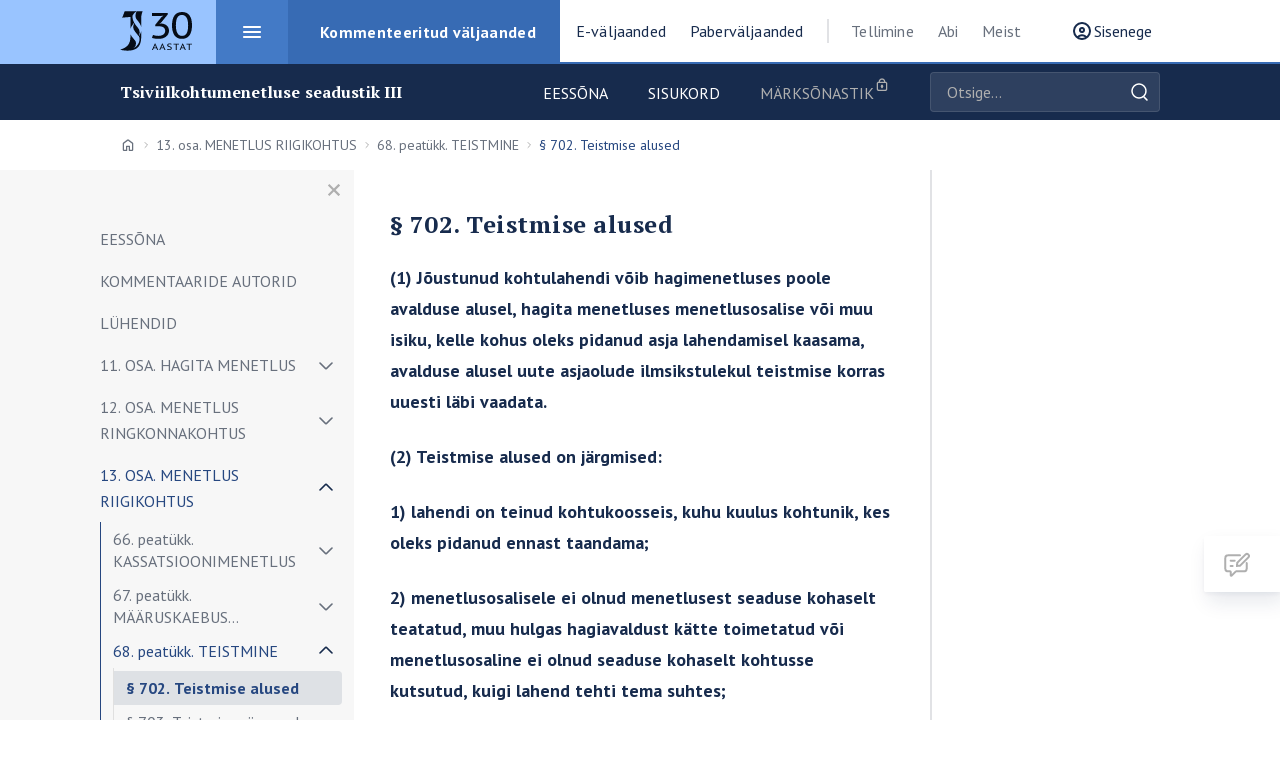

--- FILE ---
content_type: text/html; charset=UTF-8
request_url: https://tsiviilkohtumenetluse-seadustik-iii.juuraveeb.ee/sisu/47968/_702_teistmise_alused
body_size: 22194
content:
<!doctype html>
<html lang="en">

<head>
  <!-- Global site tag (gtag.js) - Google Analytics -->
  <script async src="https://www.googletagmanager.com/gtag/js?id=UA-176891435-1"></script>
  <script>
    window.dataLayer = window.dataLayer || [];

    function gtag()
    {
      dataLayer.push(arguments);
    }

    gtag('js', new Date());

    gtag('config', 'UA-176891435-1');
  </script>

  <meta charset="utf-8">
  <meta http-equiv="X-UA-Compatible" content="IE=edge">
  <meta http-equiv="Content-Language" content="et">
  <meta http-equiv="Content-Type" content="text/html; charset=utf-8"/>
  
  <title>Juuraveeb - Tsiviilkohtumenetluse seadustik III: § 702. Teistmise alused</title>
  <meta name="viewport" content="width=device-width, initial-scale=1, maximum-scale=1, user-scalable=no, shrink-to-fit=no"
  />
  <meta name="description" content="Avaleht">

  <!-- favicon -->
  <link rel="apple-touch-icon" sizes="180x180" href="/apple-touch-icon.png">
  <link rel="icon" type="image/png" sizes="32x32" href="/favicon-32x32.png">
  <link rel="icon" type="image/png" sizes="16x16" href="/favicon-16x16.png">
  <link rel="manifest" href="/site.webmanifest">
  <link rel="mask-icon" href="/safari-pinned-tab.svg" color="#5bbad5">
  <meta name="msapplication-TileColor" content="#da532c">
  <meta name="theme-color" content="#ffffff">
  <!-- favicon -->

  <!-- Disable tap highlight on IE -->
  <meta name="msapplication-tap-highlight" content="no">

  <!-- Google Fonts -->
  <link href="https://fonts.googleapis.com/css2?family=PT+Sans:wght@400;700&family=PT+Serif:wght@400;700&display=swap" rel="stylesheet">
  <link href="https://tsiviilkohtumenetluse-seadustik-iii.juuraveeb.ee/css/portal/main.ea87672c097b3080f181.css" rel="stylesheet">
  <link href="https://tsiviilkohtumenetluse-seadustik-iii.juuraveeb.ee/css/portal/custom1.css?version=5" rel="stylesheet">
</head>

<body  class="bg-white theme-blue">

<header class="main-header">
  <div class="container h-100">
    <div class="main-header__inner">

      <div class="main-header__left">

        <a href="https://juuraveeb.ee" class="main-header__title-wrap">
          <h1 class="main-header__title">
            <span class="sr-only">Juura</span>
            <img src="https://tsiviilkohtumenetluse-seadustik-iii.juuraveeb.ee/images/portal/juriidika_logo_anniversary.svg" alt="Juura logo" height="40" width="72">
          </h1>
        </a>

        <nav class="nav-primary">
          <h2 class="sr-only">Peamenüü</h2>

          <ul class="main-menu">
            <li class="menu-item  active ">
              <a href="https://juuraveeb.ee/kommenteeritudvaljaanded" class="menu-item__link menu-item__link--blue">
			  <span class="menu-item__icon"></span>
              <span>Kommenteeritud väljaanded</span>
			  </a>
              <div class="header-megamenu">
                <div class="header-megamenu__inner">
                  <div class="row wide">
    			    <div class="header-megamenu__column">
						<span class="header-megamenu__title">Eraõigus</span>
						<ul class="header-megamenu__submenu">		  
																										<li class="nav-item"><a href="https://patsiendikindlustus.juuraveeb.ee" class="nav-item__link nowrap">Patsiendikindlustus</a></li>
									  																		<li class="nav-item"><a href="https://tsiviilseadustiku-yldosa.juuraveeb.ee" class="nav-item__link nowrap">Tsiviilseadustiku üldosa seadus</a></li>
									  																																																						<li class="nav-item"><a href="https://tsiviilkohtumenetluse-seadustik-III.juuraveeb.ee" class="nav-item__link nowrap">Tsiviilkohtumenetluse seadustik III</a></li>
									  																		<li class="nav-item"><a href="https://tsiviilkohtumenetluse-seadustik-II.juuraveeb.ee" class="nav-item__link nowrap">Tsiviilkohtumenetluse seadustik II</a></li>
									  																		<li class="nav-item"><a href="https://tsiviilkohtumenetluse-seadustik-I.juuraveeb.ee" class="nav-item__link nowrap">Tsiviilkohtumenetluse seadustik I</a></li>
									  																		<li class="nav-item"><a href="https://volaoigusseadus-IV.juuraveeb.ee" class="nav-item__link nowrap">Võlaõigusseadus IV</a></li>
									  																		<li class="nav-item"><a href="https://volaoigusseadus-III.juuraveeb.ee" class="nav-item__link nowrap">Võlaõigusseadus III</a></li>
									  																		<li class="nav-item"><a href="https://volaoigusseadus-II.juuraveeb.ee" class="nav-item__link nowrap">Võlaõigusseadus II</a></li>
									  																		<li class="nav-item"><a href="https://volaoigusseadus-I.juuraveeb.ee" class="nav-item__link nowrap">Võlaõigusseadus I</a></li>
									  																		<li class="nav-item"><a href="https://asjaoigusseadus-ii.juuraveeb.ee" class="nav-item__link nowrap">Asjaoigusseadus II</a></li>
									  																		<li class="nav-item"><a href="https://asjaoigusseadus-i.juuraveeb.ee" class="nav-item__link nowrap">Asjaõigusseadus I</a></li>
									  																																																											</ul>
                    </div>
					<div class="header-megamenu__column">
						<span class="header-megamenu__title">Avalik õigus</span>
						<ul class="header-megamenu__submenu">				  
																										  																		  																		  																		  <li class="nav-item"><a href="https://riigihangete-seadus.juuraveeb.ee" class="nav-item__link nowrap">Riigihangete seadus</a></li>
									  																		  																		  																		  																		  																		  																		  																		  																		  																		  																		  <li class="nav-item"><a href="https://halduskohtumenetluse-seadustik.juuraveeb.ee" class="nav-item__link nowrap">Halduskohtumenetluse seadustik</a></li>
									  																		  																							</ul>
                    </div>
				 <div class="header-megamenu__column">
						<span class="header-megamenu__title">Karistusõigus</span>
						<ul class="header-megamenu__submenu">
																								  																		  																		  <li class="nav-item"><a href="https://karistusseadustik.juuraveeb.ee" class="nav-item__link nowrap">Karistusseadustik</a></li>
									  																		  																		  																		  																		  																		  																		  																		  																		  																		  																		  																		  																		  <li class="nav-item"><a href="https://kriminaalmenetluse-seadustik.juuraveeb.ee" class="nav-item__link nowrap">Kriminaalmenetluse seadustik</a></li>
									  																							</ul>
                    </div>
					
					

                  </div> <!-- row end-->
                </div> <!-- header-megamenu__inner-->
              </div><!-- header-megamenu-->
            </li><!-- menu-item-->
			
            <li class="menu-item ">
              <a href="https://juuraveeb.ee/evaljaanded" class="menu-item__link menu-item__link--yellow">
			    <span class="menu-item__icon"></span>
                <span>E-väljaanded</span>
				</a>
              <div class="header-megamenu">
                <div class="header-megamenu__inner">
                  <div class="row">
				  
				  	<div class="header-megamenu__column">
						<span class="header-megamenu__title">Eraõigus</span>
						<ul class="header-megamenu__submenu">		  
																																																														<li class="nav-item"><a href="https://kinnisasjaoigus.juuraveeb.ee" class="nav-item__link">Kinnisasjaõigus</a></li>
									  																																																																																																																														<li class="nav-item"><a href="https://hagimenetlus.juuraveeb.ee" class="nav-item__link">Hagimenetlus</a></li>
									  																																				<li class="nav-item"><a href="https://lepinguoigus.juuraveeb.ee" class="nav-item__link">Lepinguõigus</a></li>
									  																		<li class="nav-item"><a href="https://lepinguvalised-volasuhted.juuraveeb.ee" class="nav-item__link">Lepinguvälised võlasuhted</a></li>
									  																																																						<li class="nav-item"><a href="https://yhinguoigus.juuraveeb.ee" class="nav-item__link">Ühinguõigus I. Kapitaliühingud</a></li>
									  																																				<li class="nav-item"><a href="https://tsiviiloiguse-yldosa.juuraveeb.ee" class="nav-item__link">Tsiviilõiguse üldosa</a></li>
									  																							</ul>
                    </div>
					<div class="header-megamenu__column">
						<span class="header-megamenu__title">Avalik õigus</span>
						<ul class="header-megamenu__submenu">				  
																										  																		  																		  																		  																		  																		  																		  																		  																		  																		  																		  																		  																		  																		  																		  <li class="nav-item"><a href="https://keskkonnaoigus.juuraveeb.ee" class="nav-item__link">Keskkonnaõigus</a></li>
									  																		  																		  																		  																							</ul>
                    </div>
				 <div class="header-megamenu__column">
						<span class="header-megamenu__title">Karistusõigus</span>
						<ul class="header-megamenu__submenu">
																								  <li class="nav-item"><a href="https://karistusoiguse-yldosa-2025.juuraveeb.ee" class="nav-item__link">Karistusõiguse üldosa</a></li>
									  																		  <li class="nav-item"><a href="https://varavastased-syyteod.juuraveeb.ee" class="nav-item__link">Varavastased süüteod</a></li>
									  																		  																		  <li class="nav-item"><a href="https://oiguskaitsevahendid.juuraveeb.ee" class="nav-item__link">Õiguskaitsevahendid kriminaalmenetluses</a></li>
									  																		  <li class="nav-item"><a href="https://isikuvastased-syyteod.juuraveeb.ee" class="nav-item__link">Isikuvastased  süüteod</a></li>
									  																		  																		  <li class="nav-item"><a href="https://karistusoiguse-kaasused.juuraveeb.ee" class="nav-item__link">Karistusõiguse kaasuste lahendamise metoodikast</a></li>
									  																		  <li class="nav-item"><a href="https://pohioigused-kriminaalmenetluses.juuraveeb.ee" class="nav-item__link">Põhiõigused kriminaalmenetluses</a></li>
									  																		  																		  																		  <li class="nav-item"><a href="https://karistusoigus-yldosa.juuraveeb.ee" class="nav-item__link">Karistusõigus. Üldosa</a></li>
									  																		  																		  																		  <li class="nav-item"><a href="https://sanktsioonioigus.juuraveeb.ee" class="nav-item__link">Sanktsiooniõigus</a></li>
									  																		  																		  																		  																		  																							</ul>
                    </div>
					
			
							
						<div class="header-megamenu__column">
						<span class="header-megamenu__title">Varia</span>
						<ul class="header-megamenu__submenu">
																								  																		  																		  																		  																		  																		  <li class="nav-item"><a href="https://uurimustoo-abimees.juuraveeb.ee" class="nav-item__link">Akadeemilise õigusteadusliku uurimistöö abimees</a></li>
									  																		  																		  																		  <li class="nav-item"><a href="https://ladina-keel-juristidele.juuraveeb.ee" class="nav-item__link">Ladina keel juristidele</a></li>
									  																		  																		  																		  																		  																		  																		  																		  																		  <li class="nav-item"><a href="https://psyhholoogia.juuraveeb.ee" class="nav-item__link">Psühholoogia. Raamat juristile</a></li>
									  																		  																							</ul>
						</div>
				
				
				
		

                       </div> <!-- row end-->
                </div> <!-- header-megamenu__inner-->
              </div><!-- header-megamenu-->
            </li><!-- menu-item-->

            <li class="menu-item ">
              <a href="https://paber.juuraveeb.ee/index" class="menu-item__link menu-item__link--red">
                    <span class="menu-item__icon"></span>
                    <span>Paberväljaanded</span>
                  </a>
              <div class="header-megamenu">
                <div class="header-megamenu__inner">
                  <div class="row">
				  
				  
					  
				  	<div class="header-megamenu__column">
						<span class="header-megamenu__title">Eraõigus</span>
						<ul class="header-megamenu__submenu">		  
																																																																																																																																																																																																															<li class="nav-item"><a href="https://paber.juuraveeb.ee/PANKRSI" class="nav-item__link">Pankrotiseadus I</a>				  </li>
																																	<li class="nav-item"><a href="https://paber.juuraveeb.ee/PANKRSII" class="nav-item__link">Pankrotiseadus II</a>				  </li>
																																	<li class="nav-item"><a href="https://paber.juuraveeb.ee/PANKRSI-PANKRSII" class="nav-item__link">PANKRSI PANKRSII</a>				  </li>
																																	<li class="nav-item"><a href="https://paber.juuraveeb.ee/PANKRSI-PANKRSII-MJO" class="nav-item__link">PANKRSI PANKRSII MJO</a>				  </li>
																																	<li class="nav-item"><a href="https://paber.juuraveeb.ee/MJO" class="nav-item__link">Maksejõuetusõigus</a>				  </li>
																																	<li class="nav-item"><a href="https://paber.juuraveeb.ee/LO2024" class="nav-item__link">Lepinguõigus</a>				  </li>
																																	<li class="nav-item"><a href="https://paber.juuraveeb.ee/TSYS-MJO-LO" class="nav-item__link">TSÜS MJO LO</a>				  </li>
																																	<li class="nav-item"><a href="https://paber.juuraveeb.ee/TSYS-KAO-LO" class="nav-item__link">TSÜS KAO LO</a>				  </li>
																																	<li class="nav-item"><a href="https://paber.juuraveeb.ee/TSYS" class="nav-item__link">Tsiviilseadustiku üldosa seadus</a>				  </li>
																																	<li class="nav-item"><a href="https://paber.juuraveeb.ee/KAO" class="nav-item__link">Kinnisasjaõigus</a>				  </li>
																																																																																							<li class="nav-item"><a href="https://paber.juuraveeb.ee/kindlustusoigus" class="nav-item__link">Kindlustusõigus</a>				  </li>
																																																																</ul>
                    </div>
					<div class="header-megamenu__column">
						<span class="header-megamenu__title">Avalik õigus</span>
						<ul class="header-megamenu__submenu">				  
															  																		  										<li class="nav-item"><a href="https://paber.juuraveeb.ee/RHS%202025" class="nav-item__link">RHS 2025</a>				  </li>
					
									  																		  																		  																		  										<li class="nav-item"><a href="https://paber.juuraveeb.ee/RHS%202025-2" class="nav-item__link">RHS 2025-2</a>				  </li>
					
									  																		  										<li class="nav-item"><a href="https://paber.juuraveeb.ee/RHS%202025-3" class="nav-item__link">RHS 2025-3</a>				  </li>
					
									  																		  										<li class="nav-item"><a href="https://paber.juuraveeb.ee/RHS%202025-5" class="nav-item__link">RHS 2025-5</a>				  </li>
					
									  																		  																		  																		  																		  																		  																		  																		  																		  																		  																		  																		  																		  																		  																		  																		  										<li class="nav-item"><a href="https://paber.juuraveeb.ee/pohiseaduslikkuse-jarelevalve" class="nav-item__link">Põhiseaduslikkuse järelevalve kohtumenetluse seadus</a>				  </li>
					
									  																		  										<li class="nav-item"><a href="https://paber.juuraveeb.ee/rahvusvaheline-oigus" class="nav-item__link">Rahvusvaheline õigus</a>				  </li>
					
									  																		  																		  																		  																							</ul>
                    </div>
				 <div class="header-megamenu__column">
						<span class="header-megamenu__title">Karistusõigus</span>
						<ul class="header-megamenu__submenu">
															  																		  																		  										<li class="nav-item"><a href="https://paber.juuraveeb.ee/KOY2025" class="nav-item__link">KOY</a>				  </li>
					
									  																		  										<li class="nav-item"><a href="https://paber.juuraveeb.ee/NKE%202025" class="nav-item__link">NKE 2025</a>				  </li>
					
									  																		  																		  																		  																		  																		  																		  																		  																		  																		  																		  																		  																		  																		  																		  																		  																		  																		  										<li class="nav-item"><a href="https://paber.juuraveeb.ee/varavastased-syyteod" class="nav-item__link">Varavastased süüteod</a>				  </li>
					
									  																		  																		  																		  																		  																		  																							</ul>
                    </div>
							<div class="header-megamenu__column">
						<span class="header-megamenu__title">Varia</span>
						<ul class="header-megamenu__submenu">
															  										<li class="nav-item"><a href="https://paber.juuraveeb.ee/KOY-NKE-RHS" class="nav-item__link">KOY NKE RHS</a>				  </li>
					
									  																		  																		  																		  																		  																		  																		  																		  										<li class="nav-item"><a href="https://paber.juuraveeb.ee/KOY-RVO_PSJKS" class="nav-item__link">KOY RVO PSJKS</a>				  </li>
					
									  																		  										<li class="nav-item"><a href="https://paber.juuraveeb.ee/KOY-TSYS" class="nav-item__link">KOY TSYS</a>				  </li>
					
									  																		  										<li class="nav-item"><a href="https://paber.juuraveeb.ee/KOY-PANKRSI-PANKRSII" class="nav-item__link">KOY PANKRSI PANKRSII</a>				  </li>
					
									  																		  																		  																		  																		  																		  																		  																		  																		  																		  																		  																		  																		  																		  																		  																		  										<li class="nav-item"><a href="https://paber.juuraveeb.ee/ladina-keel" class="nav-item__link">Ladina keel juristidele</a>				  </li>
					
									  																		  										<li class="nav-item"><a href="https://paber.juuraveeb.ee/carpe-diem-itaalia" class="nav-item__link">Carpe diem ITAALIA</a>				  </li>
					
									  																							</ul>
                    </div>
					
						
					
                    </div> <!-- row end-->
                </div> <!-- header-megamenu__inner-->
              </div><!-- header-megamenu-->
            </li><!-- menu-item-->
          </ul> <!-- main-menu-->
		  
          <ul class="secondary-menu">
            <li class="menu-item">
              <a href="https://juuraveeb.ee/tellige" class="menu-item__link open-side-menu">Tellimine</a>
            </li>
            <li class="menu-item">
              <a href="https://juuraveeb.ee/abi" class="menu-item__link open-side-menu">Abi</a>
            </li>
            
            <li class="menu-item">
              <a href="https://juuraveeb.ee/meist" class="menu-item__link">Meist</a>
            </li>
          </ul>
        </nav>
      </div>

     <!-- start right--> 
     <div class="main-header__right ml-2">
			   
		            <a href="#" class="main-header__btn" data-toggle="modal" data-target="#login-modal">
              <span class="main-header__btn-user-icon"></span>
               <span class="d-none d-lg-inline-block">Sisenege</span>
            </a>
					  
		    
            <button id="mobile-nav-open" class="main-header__hamburger" type="button">
              <span class="hamburger">
                <span class="hamburger__inner">
                  <span class="hamburger__line"></span>
                </span>
              </span>
            </button>
     </div>

 <!-- end-->
    </div>
  </div>
</header>


<main role="main" class="container site-content">
  </main>

   
    <!--subheader-->
      <div class="subheader">
        <div class="container-md h-100">
		<!--subheader row -->
          <div class="row">
            <div class="col-12 col-lg-9">
              <div class="subheader__inner">
                  <h2 class="subheader__title text-ellipsis">
                    <a class="text-ellipsis" href="/">Tsiviilkohtumenetluse seadustik III</a>
                  </h2>
                <div class="subheader__menu-wrapper">
                  <button id="subheader-side-menu-open" type="button" class="subheader-side-menu-open" aria-label="Ava menüü">
                    <span class="sr-only" aria-hidden="true">Ava menüü</span>
                  </button>
                  <ul class="subheader__menu">
                    <li><a href="/">Eessõna</a></li>
                    <li class="active"><a href="/sisukord">Sisukord</a></li>
                       <li  class="disabled" ->
                                      <span>Märksõnastik</span>
                                  </li>
                  </ul>
                </div>
              </div>
            </div>
			 <!--otsing -->
            <div class="col-12 col-lg-3">
			
                <form class="subheader-search"  action="/otsi">
                  <div class="form-group subheader-search__inner">
                    <label for="book-search" class="sr-only">Otsige väljaandest</label>
                    <input id="book-search" type="text" name="search" class="subheader-search__input form-control" placeholder="Otsige..." autocomplete="off">
                    <button type="submit" class="subheader-search__submit" name="search-from" value="Seadusest">Otsige</button>
					
                  </div>
                </form>
            </div>
		  <!--otsing /-->			
          </div>
         <!--subheader row /-->
        </div>
      </div>
    <!--subheader /-->
           
    <!--main container -->
    <main role="main" class="container site-content">
  
	  <!--  (static content) nav breadcrumb  -->
      <nav aria-label="breadcrumb">
        <h2 class="sr-only">Breadcrumbs</h2>
      
        <ol class="breadcrumbs">
          <li class="breadcrumbs__item breadcrumbs__item--home">
            <a href="/"><span class="sr-only">Avaleht</span></a>
          </li>

		
              
                              <li class="breadcrumbs__item ">
                                      <a href="/sisu/47926/13_osa_menetlus_riigikohtus">13. osa. MENETLUS RIIGIKOHTUS</a>
                                  </li>
                              <li class="breadcrumbs__item ">
                                      <a href="/sisu/47967/68_peatukk_teistmine">68. peatükk. TEISTMINE</a>
                                  </li>
                              <li class="breadcrumbs__item  breadcrumbs__item--active" aria-current="page ">
                                      § 702. Teistmise alused
                                  </li>
                      </ol>
         
		 <!-- (static content) breadcrumbs-mobile -->
        <div class="breadcrumbs-mobile">
          <a href="#">
            <svg width="24" height="24" viewBox="0 0 24 24" fill="none" xmlns="http://www.w3.org/2000/svg">
              <path d="M14 17L9 12L14 7" stroke="#68707D" stroke-width="2" stroke-linecap="round" stroke-linejoin="round"/>
            </svg>
                § 702. Teistmise alused
          </a>
        </div>
		    <!--breadcrumbs-mobile /-->
      </nav>
	 <!-- nav breadcrumb /-->
  
      <div class="row">
	    <!--row container -->
        <div class="col-lg-3 dynamic-left-sidebar-width">
          
          <div id="left-sidebar" class="left-sidebar">
            <h2 class="sr-only">Külje menüü</h2>
            <span class="left-sidebar__bg-extension"></span>
          
            <button id="side-menu-open" type="button" class="side-menu-open" aria-label="Ava menüü">
              <span class="sr-only" aria-hidden="true">Ava</span>
            </button>
          
            <button id="side-menu-close" type="button" class="side-menu-close" aria-label="Sulge menüü">
              <span class="sr-only" aria-hidden="true">Sulge</span>
            </button>
          
            <div class="toggle-list pt-2">
              <form class="subheader-search subheader-search--mobile d-lg-none mb-2" "action="/otsi">
                <div class="form-group subheader-search__inner">
                  <label for="book-search" class="sr-only">Otsige väljaandest</label>
                  <input id="book-search" type="text" name="search" class="subheader-search__input form-control" placeholder="Otsige..." autocomplete="off">
                  <button type="submit" class="subheader-search__submit">Otsige</button>
                </div>
              </form>
			 

                                <ul class="toggle-list-menu"><li> 
							<div class="toggle-list-menu__item-wrapper ">
								<a href="/sisu/47671/eessona" class="toggle-list-menu__link " >Eessõna</a>
							
							</div>
					</li><li> 
							<div class="toggle-list-menu__item-wrapper ">
								<a href="/sisu/47672/kommentaaride_autorid" class="toggle-list-menu__link " >Kommentaaride autorid</a>
							
							</div>
					</li><li> 
							<div class="toggle-list-menu__item-wrapper ">
								<a href="/sisu/47673/luhendid" class="toggle-list-menu__link " >LÜHENDID</a>
							
							</div>
					</li>
						<li class="toggle-list-menu__item">
						<div class="toggle-list-menu__item-wrapper ">
						<a href="/sisu/47674/11_osa_hagita_menetlus" 
                          class="toggle-list-menu__link "  title="11. osa. HAGITA MENETLUS">11. osa. HAGITA MENETLUS</a>
						<button class="toggle-list-menu__toggle" data-expanded="false" aria-label="Näita/peida alammenüü"></button>
						</div>
            <ul class="toggle-list-submenu" style="display: none;">
						<li class="toggle-list-menu__item">
						<div class="toggle-list-menu__item-wrapper ">
						<a href="/sisu/47675/48_peatukk_uldsatted" 
                          class="toggle-list-menu__link "  title="48. peatükk. ÜLDSÄTTED">48. peatükk. ÜLDSÄTTED</a>
						<button class="toggle-list-menu__toggle" data-expanded="false" aria-label="Näita/peida alammenüü"></button>
						</div>
            <ul class="toggle-list-submenu" style="display: none;"><li> 
							<div class="toggle-list-menu__item-wrapper ">
								<a href="/sisu/47676/_475_hagita_asjad" class="toggle-list-menu__link " >§ 475. Hagita asjad</a>
							
							</div>
					</li><li> 
							<div class="toggle-list-menu__item-wrapper ">
								<a href="/sisu/47677/_476_hagita_menetluse_algatamine" class="toggle-list-menu__link " >§ 476. Hagita menetluse algatamine</a>
							
							</div>
					</li><li> 
							<div class="toggle-list-menu__item-wrapper ">
								<a href="/sisu/47678/_477_hagita_asja_labivaatamine" class="toggle-list-menu__link " >§ 477. Hagita asja läbivaatamine</a>
							
							</div>
					</li><li> 
							<div class="toggle-list-menu__item-wrapper ">
								<a href="/sisu/47679/_477_sup_1_sup_esialgne_oiguskaitse" class="toggle-list-menu__link " >§ 477<sup>1</sup>. Esialgne õiguskaitse</a>
							
							</div>
					</li><li> 
							<div class="toggle-list-menu__item-wrapper ">
								<a href="/sisu/47680/_477_sup_2_sup_jarelevalve_kohtu_nimetatud_isikute" class="toggle-list-menu__link " >§ 477<sup>2</sup>. Järelevalve kohtu nimetatud isikute üle</a>
							
							</div>
					</li><li> 
							<div class="toggle-list-menu__item-wrapper ">
								<a href="/sisu/47681/_478_hagita_menetluses_tehtav_maarus_ja_selle_jous" class="toggle-list-menu__link " >§ 478. Hagita menetluses tehtav määrus ja selle jõustumine</a>
							
							</div>
					</li><li> 
							<div class="toggle-list-menu__item-wrapper ">
								<a href="/sisu/47682/_479_maaruse_teatavakstegemine" class="toggle-list-menu__link " >§ 479. Määruse teatavakstegemine</a>
							
							</div>
					</li><li> 
							<div class="toggle-list-menu__item-wrapper ">
								<a href="/sisu/47683/_480_maaruse_muutmine_ja_tuhistamine" class="toggle-list-menu__link " >§ 480. Määruse muutmine ja tühistamine</a>
							
							</div>
					</li></ul></li>
						<li class="toggle-list-menu__item">
						<div class="toggle-list-menu__item-wrapper ">
						<a href="/sisu/47684/49_peatukk_maksekasu_kiirmenetlus" 
                          class="toggle-list-menu__link "  title="49. peatükk. MAKSEKÄSU KIIRMENETLUS">49. peatükk. MAKSEKÄSU KIIRMENETLUS</a>
						<button class="toggle-list-menu__toggle" data-expanded="false" aria-label="Näita/peida alammenüü"></button>
						</div>
            <ul class="toggle-list-submenu" style="display: none;">
						<li class="toggle-list-menu__item">
						<div class="toggle-list-menu__item-wrapper ">
						<a href="/sisu/47685/1_jagu_uldsatted" 
                          class="toggle-list-menu__link "  title="1. jagu. Üldsätted">1. jagu. Üldsätted</a>
						<button class="toggle-list-menu__toggle" data-expanded="false" aria-label="Näita/peida alammenüü"></button>
						</div>
            <ul class="toggle-list-submenu" style="display: none;"><li> 
							<div class="toggle-list-menu__item-wrapper ">
								<a href="/sisu/47686/_481_maksekasu_kiirmenetluse_eeldused" class="toggle-list-menu__link " >§ 481. Maksekäsu kiirmenetluse eeldused</a>
							
							</div>
					</li><li> 
							<div class="toggle-list-menu__item-wrapper ">
								<a href="/sisu/47687/_482_maksekasu_kiirmenetluse_avaldus" class="toggle-list-menu__link " >§ 482. Maksekäsu kiirmenetluse avaldus</a>
							
							</div>
					</li><li> 
							<div class="toggle-list-menu__item-wrapper ">
								<a href="/sisu/47688/_483_avalduse_lahendamine" class="toggle-list-menu__link " >§ 483. Avalduse lahendamine</a>
							
							</div>
					</li><li> 
							<div class="toggle-list-menu__item-wrapper ">
								<a href="/sisu/47689/_484_makseettepanek_kiirmenetluses" class="toggle-list-menu__link " >§ 484. Makseettepanek kiirmenetluses</a>
							
							</div>
					</li><li> 
							<div class="toggle-list-menu__item-wrapper ">
								<a href="/sisu/47690/_484_sup_1_sup_makseettepaneku_tegemine_osade_noue" class="toggle-list-menu__link " >§ 484<sup>1</sup>. Makseettepaneku tegemine osade nõuete või nõude osa suhtes</a>
							
							</div>
					</li><li> 
							<div class="toggle-list-menu__item-wrapper ">
								<a href="/sisu/47691/_484_sup_2_sup_menetluskulude_kindlaksmaaramine_ma" class="toggle-list-menu__link " >§ 484<sup>2</sup>. Menetluskulude kindlaksmääramine maksekäsu kiirmenetluses</a>
							
							</div>
					</li><li> 
							<div class="toggle-list-menu__item-wrapper ">
								<a href="/sisu/47692/_485_vastuvaite_esitamine" class="toggle-list-menu__link " >§ 485. Vastuväite esitamine</a>
							
							</div>
					</li><li> 
							<div class="toggle-list-menu__item-wrapper ">
								<a href="/sisu/47693/_486_kiirmenetluse_muutumine_hagimenetluseks" class="toggle-list-menu__link " >§ 486. Kiirmenetluse muutumine hagimenetluseks</a>
							
							</div>
					</li><li> 
							<div class="toggle-list-menu__item-wrapper ">
								<a href="/sisu/47694/_487_hagimenetluse_alustamine" class="toggle-list-menu__link " >§ 487. Hagimenetluse alustamine</a>
							
							</div>
					</li><li> 
							<div class="toggle-list-menu__item-wrapper ">
								<a href="/sisu/47695/_488_vastuvaite_tagasivotmine" class="toggle-list-menu__link " >§ 488. Vastuväite tagasivõtmine</a>
							
							</div>
					</li><li> 
							<div class="toggle-list-menu__item-wrapper ">
								<a href="/sisu/47696/_488_sup_1_sup_menetluse_lopetamine_vola_tasumise_" class="toggle-list-menu__link " >§ 488<sup>1</sup>. Menetluse lõpetamine võla tasumise korral</a>
							
							</div>
					</li><li> 
							<div class="toggle-list-menu__item-wrapper ">
								<a href="/sisu/47697/_489_maksekasu_tegemine" class="toggle-list-menu__link " >§ 489. Maksekäsu tegemine</a>
							
							</div>
					</li><li> 
							<div class="toggle-list-menu__item-wrapper ">
								<a href="/sisu/47698/_489_sup_1_sup_maaruskaebuse_esitamine_maksekasu_p" class="toggle-list-menu__link " >§ 489<sup>1</sup>. Määruskaebuse esitamine maksekäsu peale</a>
							
							</div>
					</li><li> 
							<div class="toggle-list-menu__item-wrapper ">
								<a href="/sisu/47699/_489_sup_2_sup_kohtunikuabi_padevus_maksekasu_kiir" class="toggle-list-menu__link " >§ 489<sup>2</sup>. Kohtunikuabi pädevus maksekäsu kiirmenetluses ja määruste tegemine automatiseeritult</a>
							
							</div>
					</li><li> 
							<div class="toggle-list-menu__item-wrapper ">
								<a href="/sisu/47700/_489_sup_3_sup_maksekasu_kiirmenetluse_infosusteem" class="toggle-list-menu__link " >§ 489<sup>3</sup>. Maksekäsu kiirmenetluse infosüsteem</a>
							
							</div>
					</li><li> 
							<div class="toggle-list-menu__item-wrapper ">
								<a href="/sisu/47701/" class="toggle-list-menu__link " >§ 490. [Kehtetu –&nbsp;RT I 2006, 61, 457&nbsp;– jõust. 01.01.2007]</a>
							
							</div>
					</li><li> 
							<div class="toggle-list-menu__item-wrapper ">
								<a href="/sisu/47702/_490_sup_1_sup_euroopa_parlamendi_ja_noukogu_maaru" class="toggle-list-menu__link " >§ 490<sup>1</sup>. Euroopa parlamendi ja nõukogu määruse (EÜ) nr 1896/2006 rakendamine</a>
							
							</div>
					</li></ul></li>
						<li class="toggle-list-menu__item">
						<div class="toggle-list-menu__item-wrapper ">
						<a href="/sisu/47703/2_jagu_maksekasu_kiirmenetlus_lapse_elatisnoudes" 
                          class="toggle-list-menu__link "  title="2. jagu. Maksekäsu kiirmenetlus lapse elatisnõudes">2. jagu. Maksekäsu kiirmenetlus lapse elatisnõudes</a>
						<button class="toggle-list-menu__toggle" data-expanded="false" aria-label="Näita/peida alammenüü"></button>
						</div>
            <ul class="toggle-list-submenu" style="display: none;"><li> 
							<div class="toggle-list-menu__item-wrapper ">
								<a href="/sisu/47704/_491_kiirmenetlus_lapse_elatisnoudes" class="toggle-list-menu__link " >§ 491. Kiirmenetlus lapse elatisnõudes</a>
							
							</div>
					</li><li> 
							<div class="toggle-list-menu__item-wrapper ">
								<a href="/sisu/47705/_492_maksekasu_kiirmenetluse_avaldus" class="toggle-list-menu__link " >§ 492. Maksekäsu kiirmenetluse avaldus</a>
							
							</div>
					</li><li> 
							<div class="toggle-list-menu__item-wrapper ">
								<a href="/sisu/47706/_493_makseettepanek_lapse_elatisnoude_kiirmenetlus" class="toggle-list-menu__link " >§ 493. Makseettepanek lapse elatisnõude kiirmenetluses</a>
							
							</div>
					</li><li> 
							<div class="toggle-list-menu__item-wrapper ">
								<a href="/sisu/47707/_494_vastuvaite_esitamine" class="toggle-list-menu__link " >§ 494. Vastuväite esitamine</a>
							
							</div>
					</li><li> 
							<div class="toggle-list-menu__item-wrapper ">
								<a href="/sisu/47708/_495_volgniku_vastuvaited_hagimenetluses" class="toggle-list-menu__link " >§ 495. Võlgniku vastuväited hagimenetluses</a>
							
							</div>
					</li><li> 
							<div class="toggle-list-menu__item-wrapper ">
								<a href="/sisu/47709/_496_maksekask" class="toggle-list-menu__link " >§ 496. Maksekäsk</a>
							
							</div>
					</li><li> 
							<div class="toggle-list-menu__item-wrapper ">
								<a href="/sisu/47710/_497_elatise_muutmine" class="toggle-list-menu__link " >§ 497. Elatise muutmine</a>
							
							</div>
					</li></ul></li></ul></li>
						<li class="toggle-list-menu__item">
						<div class="toggle-list-menu__item-wrapper ">
						<a href="/sisu/47711/50_peatukk_uleskutsemenetlus" 
                          class="toggle-list-menu__link "  title="50. peatükk. ÜLESKUTSEMENETLUS">50. peatükk. ÜLESKUTSEMENETLUS</a>
						<button class="toggle-list-menu__toggle" data-expanded="false" aria-label="Näita/peida alammenüü"></button>
						</div>
            <ul class="toggle-list-submenu" style="display: none;"><li> 
							<div class="toggle-list-menu__item-wrapper ">
								<a href="/sisu/47712/_498_uleskutsemenetlus" class="toggle-list-menu__link " >§ 498. Üleskutsemenetlus</a>
							
							</div>
					</li><li> 
							<div class="toggle-list-menu__item-wrapper ">
								<a href="/sisu/47713/_499_uleskutsemenetluse_algatamine" class="toggle-list-menu__link " >§ 499. Üleskutsemenetluse algatamine</a>
							
							</div>
					</li><li> 
							<div class="toggle-list-menu__item-wrapper ">
								<a href="/sisu/47714/_500_uleskutse_avaldamine_ja_uleskutse_tahtaeg" class="toggle-list-menu__link " >§ 500. Üleskutse avaldamine ja üleskutse tähtaeg</a>
							
							</div>
					</li><li> 
							<div class="toggle-list-menu__item-wrapper ">
								<a href="/sisu/47715/_501_valistusmaaruse_tegemine" class="toggle-list-menu__link " >§ 501. Välistusmääruse tegemine</a>
							
							</div>
					</li><li> 
							<div class="toggle-list-menu__item-wrapper ">
								<a href="/sisu/47716/_502_menetlus_vastuvaite_esitamise_korral" class="toggle-list-menu__link " >§ 502. Menetlus vastuväite esitamise korral</a>
							
							</div>
					</li><li> 
							<div class="toggle-list-menu__item-wrapper ">
								<a href="/sisu/47717/_503_maaruskaebuse_esitamine" class="toggle-list-menu__link " >§ 503. Määruskaebuse esitamine</a>
							
							</div>
					</li><li> 
							<div class="toggle-list-menu__item-wrapper ">
								<a href="/sisu/47718/_504_hupoteegipidaja_oiguse_valistamine" class="toggle-list-menu__link " >§ 504. Hüpoteegipidaja õiguse välistamine</a>
							
							</div>
					</li><li> 
							<div class="toggle-list-menu__item-wrapper ">
								<a href="/sisu/47719/_505_markega_oigustatud_isikute_valistamine" class="toggle-list-menu__link " >§ 505. Märkega õigustatud isikute välistamine</a>
							
							</div>
					</li><li> 
							<div class="toggle-list-menu__item-wrapper ">
								<a href="/sisu/47720/_506_vaartpaberi_kehtetuks_tunnistamise_avaldus" class="toggle-list-menu__link " >§ 506. Väärtpaberi kehtetuks tunnistamise avaldus</a>
							
							</div>
					</li><li> 
							<div class="toggle-list-menu__item-wrapper ">
								<a href="/sisu/47721/_507_vaartpaberi_kehtetuks_tunnistamise_menetluse_" class="toggle-list-menu__link " >§ 507. Väärtpaberi kehtetuks tunnistamise menetluse erisused</a>
							
							</div>
					</li><li> 
							<div class="toggle-list-menu__item-wrapper ">
								<a href="/sisu/47722/_508_vaartpaberi_kehtetuks_tunnistamise_tagajarjed" class="toggle-list-menu__link " >§ 508. Väärtpaberi kehtetuks tunnistamise tagajärjed</a>
							
							</div>
					</li></ul></li>
						<li class="toggle-list-menu__item">
						<div class="toggle-list-menu__item-wrapper ">
						<a href="/sisu/47723/51_peatukk_isiku_surnuks_tunnistamine_ja_surmaaja_" 
                          class="toggle-list-menu__link "  title="51. peatükk. ISIKU SURNUKS TUNNISTAMINE JA SURMAAJA TUVASTAMINE">51. peatükk. ISIKU SURNUKS TUNNISTAMINE JA SURMAAJA TUVASTAMINE</a>
						<button class="toggle-list-menu__toggle" data-expanded="false" aria-label="Näita/peida alammenüü"></button>
						</div>
            <ul class="toggle-list-submenu" style="display: none;"><li> 
							<div class="toggle-list-menu__item-wrapper ">
								<a href="/sisu/47724/_509_surnuks_tunnistamise_avaldus" class="toggle-list-menu__link " >§ 509. Surnuks tunnistamise avaldus</a>
							
							</div>
					</li><li> 
							<div class="toggle-list-menu__item-wrapper ">
								<a href="/sisu/47725/_510_toimingud_eelmenetluses" class="toggle-list-menu__link " >§ 510. Toimingud eelmenetluses</a>
							
							</div>
					</li><li> 
							<div class="toggle-list-menu__item-wrapper ">
								<a href="/sisu/47726/_511_surnuks_tunnistamise_maarus" class="toggle-list-menu__link " >§ 511. Surnuks tunnistamise määrus</a>
							
							</div>
					</li><li> 
							<div class="toggle-list-menu__item-wrapper ">
								<a href="/sisu/47727/_512_maaruskaebuse_esitamine" class="toggle-list-menu__link " >§ 512. Määruskaebuse esitamine</a>
							
							</div>
					</li><li> 
							<div class="toggle-list-menu__item-wrapper ">
								<a href="/sisu/47728/_513_isiku_ilmumise_voi_viibimiskoha_teadasaamise_" class="toggle-list-menu__link " >§ 513. Isiku ilmumise või viibimiskoha teadasaamise tagajärjed</a>
							
							</div>
					</li><li> 
							<div class="toggle-list-menu__item-wrapper ">
								<a href="/sisu/47729/_514_surnuks_tunnistatud_isiku_surmaaja_muutmine" class="toggle-list-menu__link " >§ 514. Surnuks tunnistatud isiku surmaaja muutmine</a>
							
							</div>
					</li><li> 
							<div class="toggle-list-menu__item-wrapper ">
								<a href="/sisu/47730/_515_surmaaja_tuvastamine" class="toggle-list-menu__link " >§ 515. Surmaaja tuvastamine</a>
							
							</div>
					</li></ul></li>
						<li class="toggle-list-menu__item">
						<div class="toggle-list-menu__item-wrapper ">
						<a href="/sisu/47731/52_peatukk_araolija_varale_hoolduse_seadmine" 
                          class="toggle-list-menu__link "  title="52. peatükk. ÄRAOLIJA VARALE HOOLDUSE SEADMINE">52. peatükk. ÄRAOLIJA VARALE HOOLDUSE SEADMINE</a>
						<button class="toggle-list-menu__toggle" data-expanded="false" aria-label="Näita/peida alammenüü"></button>
						</div>
            <ul class="toggle-list-submenu" style="display: none;"><li> 
							<div class="toggle-list-menu__item-wrapper ">
								<a href="/sisu/47732/_516_hoolduse_seadmine" class="toggle-list-menu__link " >§ 516. Hoolduse seadmine</a>
							
							</div>
					</li><li> 
							<div class="toggle-list-menu__item-wrapper ">
								<a href="/sisu/47733/_517_ajutise_hooldaja_maaramine" class="toggle-list-menu__link " >§ 517. Ajutise hooldaja määramine</a>
							
							</div>
					</li><li> 
							<div class="toggle-list-menu__item-wrapper ">
								<a href="/sisu/47734/_518_hoolduse_lopetamine_hooldaja_ja_tema_ulesanne" class="toggle-list-menu__link " >§ 518. Hoolduse lõpetamine, hooldaja ja tema ülesannete muutmine</a>
							
							</div>
					</li><li> 
							<div class="toggle-list-menu__item-wrapper ">
								<a href="/sisu/47735/_519_maaruskaebuse_esitamine" class="toggle-list-menu__link " >§ 519. Määruskaebuse esitamine</a>
							
							</div>
					</li></ul></li>
						<li class="toggle-list-menu__item">
						<div class="toggle-list-menu__item-wrapper ">
						<a href="/sisu/47736/53_peatukk_piiratud_teovoimega_taisealisele_isikul" 
                          class="toggle-list-menu__link "  title="53. peatükk. PIIRATUD TEOVÕIMEGA TÄISEALISELE ISIKULE EESTKOSTJA MÄÄRAMINE">53. peatükk. PIIRATUD TEOVÕIMEGA TÄISEALISELE ISIKULE EESTKOSTJA MÄÄRAMINE</a>
						<button class="toggle-list-menu__toggle" data-expanded="false" aria-label="Näita/peida alammenüü"></button>
						</div>
            <ul class="toggle-list-submenu" style="display: none;"><li> 
							<div class="toggle-list-menu__item-wrapper ">
								<a href="/sisu/47737/_520_piiratud_teovoimega_taisealisele_isikule_eest" class="toggle-list-menu__link " >§ 520. Piiratud teovõimega täisealisele isikule eestkoste seadmise menetluses esindaja määramine</a>
							
							</div>
					</li><li> 
							<div class="toggle-list-menu__item-wrapper ">
								<a href="/sisu/47738/_521_esialgse_oiguskaitse_rakendamine" class="toggle-list-menu__link " >§ 521. Esialgse õiguskaitse rakendamine</a>
							
							</div>
					</li><li> 
							<div class="toggle-list-menu__item-wrapper ">
								<a href="/sisu/47739/_522_ekspertiisi_maaramine" class="toggle-list-menu__link " >§ 522. Ekspertiisi määramine</a>
							
							</div>
					</li><li> 
							<div class="toggle-list-menu__item-wrapper ">
								<a href="/sisu/47740/_523_valla-_voi_linnavalitsus_menetluses" class="toggle-list-menu__link " >§ 523. Valla- või linnavalitsus menetluses</a>
							
							</div>
					</li><li> 
							<div class="toggle-list-menu__item-wrapper ">
								<a href="/sisu/47741/_524_isiku_arakuulamine" class="toggle-list-menu__link " >§ 524. Isiku ärakuulamine</a>
							
							</div>
					</li><li> 
							<div class="toggle-list-menu__item-wrapper ">
								<a href="/sisu/47742/_525_asja_arutamine" class="toggle-list-menu__link " >§ 525. Asja arutamine</a>
							
							</div>
					</li><li> 
							<div class="toggle-list-menu__item-wrapper ">
								<a href="/sisu/47743/_526_eestkostja_maaramine" class="toggle-list-menu__link " >§ 526. Eestkostja määramine</a>
							
							</div>
					</li><li> 
							<div class="toggle-list-menu__item-wrapper ">
								<a href="/sisu/47744/_527_kulude_huvitamine_eestkostjale" class="toggle-list-menu__link " >§ 527. Kulude hüvitamine eestkostjale</a>
							
							</div>
					</li><li> 
							<div class="toggle-list-menu__item-wrapper ">
								<a href="/sisu/47745/_528_eestkostja_ulesannete_ringi_laiendamine_ja_ee" class="toggle-list-menu__link " >§ 528. Eestkostja ülesannete ringi laiendamine ja eestkostja ametiaja pikendamine</a>
							
							</div>
					</li><li> 
							<div class="toggle-list-menu__item-wrapper ">
								<a href="/sisu/47746/_529_eestkoste_lopetamine_ja_eestkostja_ulesannete" class="toggle-list-menu__link " >§ 529. Eestkoste lõpetamine ja eestkostja ülesannete ringi kitsendamine</a>
							
							</div>
					</li><li> 
							<div class="toggle-list-menu__item-wrapper ">
								<a href="/sisu/47747/_530_eestkostja_ametist_vabastamine_ja_uue_eestkos" class="toggle-list-menu__link " >§ 530. Eestkostja ametist vabastamine ja uue eestkostja määramine</a>
							
							</div>
					</li><li> 
							<div class="toggle-list-menu__item-wrapper ">
								<a href="/sisu/47748/_531_maaruse_teatavakstegemine_ja_kehtivus" class="toggle-list-menu__link " >§ 531. Määruse teatavakstegemine ja kehtivus</a>
							
							</div>
					</li><li> 
							<div class="toggle-list-menu__item-wrapper ">
								<a href="/sisu/47749/_532_maaruskaebuse_esitamine" class="toggle-list-menu__link " >§ 532. Määruskaebuse esitamine</a>
							
							</div>
					</li></ul></li>
						<li class="toggle-list-menu__item">
						<div class="toggle-list-menu__item-wrapper ">
						<a href="/sisu/47750/54_peatukk_isiku_paigutamine_kinnisesse_asutusse" 
                          class="toggle-list-menu__link "  title="54. peatükk. ISIKU PAIGUTAMINE KINNISESSE ASUTUSSE">54. peatükk. ISIKU PAIGUTAMINE KINNISESSE ASUTUSSE</a>
						<button class="toggle-list-menu__toggle" data-expanded="false" aria-label="Näita/peida alammenüü"></button>
						</div>
            <ul class="toggle-list-submenu" style="display: none;"><li> 
							<div class="toggle-list-menu__item-wrapper ">
								<a href="/sisu/47751/_533_isiku_paigutamine_kinnisesse_asutusse" class="toggle-list-menu__link " >§ 533. Isiku paigutamine kinnisesse asutusse</a>
							
							</div>
					</li><li> 
							<div class="toggle-list-menu__item-wrapper ">
								<a href="/sisu/47752/_534_esialgse_oiguskaitse_rakendamine" class="toggle-list-menu__link " >§ 534. Esialgse õiguskaitse rakendamine</a>
							
							</div>
					</li><li> 
							<div class="toggle-list-menu__item-wrapper ">
								<a href="/sisu/47753/_535_isikule_esindaja_maaramine" class="toggle-list-menu__link " >§ 535. Isikule esindaja määramine</a>
							
							</div>
					</li><li> 
							<div class="toggle-list-menu__item-wrapper ">
								<a href="/sisu/47754/_536_isiku_enda_ja_teiste_asjaosaliste_arakuulamin" class="toggle-list-menu__link " >§ 536. Isiku enda ja teiste asjaosaliste ärakuulamine</a>
							
							</div>
					</li><li> 
							<div class="toggle-list-menu__item-wrapper ">
								<a href="/sisu/47755/_537_ekspertiisi_tegemine" class="toggle-list-menu__link " >§ 537. Ekspertiisi tegemine</a>
							
							</div>
					</li><li> 
							<div class="toggle-list-menu__item-wrapper ">
								<a href="/sisu/47756/_538_kohtumaarus" class="toggle-list-menu__link " >§ 538. Kohtumäärus</a>
							
							</div>
					</li><li> 
							<div class="toggle-list-menu__item-wrapper ">
								<a href="/sisu/47757/_539_kinnisesse_asutusse_paigutamise_lopetamine" class="toggle-list-menu__link " >§ 539. Kinnisesse asutusse paigutamise lõpetamine</a>
							
							</div>
					</li><li> 
							<div class="toggle-list-menu__item-wrapper ">
								<a href="/sisu/47758/_539_sup_1_sup_kinnisesse_asutusse_paigutamise_tah" class="toggle-list-menu__link " >§ 539<sup>1</sup>. Kinnisesse asutusse paigutamise tähtaja pikendamine ja isiku korduv kinnisesse asutusse paigutamine</a>
							
							</div>
					</li><li> 
							<div class="toggle-list-menu__item-wrapper ">
								<a href="/sisu/47759/_540_kinnisesse_asutusse_paigutamise_peatamine" class="toggle-list-menu__link " >§ 540. Kinnisesse asutusse paigutamise peatamine</a>
							
							</div>
					</li><li> 
							<div class="toggle-list-menu__item-wrapper ">
								<a href="/sisu/47760/_541_maaruse_teatavakstegemine_ja_joustumine" class="toggle-list-menu__link " >§ 541. Määruse teatavakstegemine ja jõustumine</a>
							
							</div>
					</li><li> 
							<div class="toggle-list-menu__item-wrapper ">
								<a href="/sisu/47761/_542_maaruse_taitmine" class="toggle-list-menu__link " >§ 542. Määruse täitmine</a>
							
							</div>
					</li><li> 
							<div class="toggle-list-menu__item-wrapper ">
								<a href="/sisu/47762/_543_maaruskaebuse_esitamine" class="toggle-list-menu__link " >§ 543. Määruskaebuse esitamine</a>
							
							</div>
					</li></ul></li>
						<li class="toggle-list-menu__item">
						<div class="toggle-list-menu__item-wrapper ">
						<a href="/sisu/47763/55_peatukk_lahenemiskeelu_ja_muude_sarnaste_abinou" 
                          class="toggle-list-menu__link "  title="55. peatükk. LÄHENEMISKEELU JA MUUDE SARNASTE ABINÕUDE RAKENDAMINE ISIKUÕIGUSTE KAITSEKS">55. peatükk. LÄHENEMISKEELU JA MUUDE SARNASTE ABINÕUDE RAKENDAMINE ISIKUÕIGUSTE KAITSEKS</a>
						<button class="toggle-list-menu__toggle" data-expanded="false" aria-label="Näita/peida alammenüü"></button>
						</div>
            <ul class="toggle-list-submenu" style="display: none;"><li> 
							<div class="toggle-list-menu__item-wrapper ">
								<a href="/sisu/47764/_544_lahenemiskeelu_ja_muude_isikuoiguste_kaitse_a" class="toggle-list-menu__link " >§ 544. Lähenemiskeelu ja muude isikuõiguste kaitse abinõude rakendamine</a>
							
							</div>
					</li><li> 
							<div class="toggle-list-menu__item-wrapper ">
								<a href="/sisu/47765/_545_asjaosaliste_arakuulamine_ja_lepitamine" class="toggle-list-menu__link " >§ 545. Asjaosaliste ärakuulamine ja lepitamine</a>
							
							</div>
					</li><li> 
							<div class="toggle-list-menu__item-wrapper ">
								<a href="/sisu/47766/_546_esialgse_oiguskaitse_rakendamine" class="toggle-list-menu__link " >§ 546. Esialgse õiguskaitse rakendamine</a>
							
							</div>
					</li><li> 
							<div class="toggle-list-menu__item-wrapper ">
								<a href="/sisu/47767/_547_maaruse_kattetoimetamine_ja_joustumine_nbsp_" class="toggle-list-menu__link " >§ 547. Määruse kättetoimetamine ja jõustumine&nbsp;</a>
							
							</div>
					</li><li> 
							<div class="toggle-list-menu__item-wrapper ">
								<a href="/sisu/47768/_548_isikuoiguse_kaitse_abinou_tuhistamine_ja_muut" class="toggle-list-menu__link " >§ 548. Isikuõiguse kaitse abinõu tühistamine ja muutmine</a>
							
							</div>
					</li><li> 
							<div class="toggle-list-menu__item-wrapper ">
								<a href="/sisu/47769/_549_maaruskaebuse_esitamine" class="toggle-list-menu__link " >§ 549. Määruskaebuse esitamine</a>
							
							</div>
					</li></ul></li>
						<li class="toggle-list-menu__item">
						<div class="toggle-list-menu__item-wrapper ">
						<a href="/sisu/47770/56_peatukk_menetlus_hagita_perekonnaasjades" 
                          class="toggle-list-menu__link "  title="56. peatükk. MENETLUS HAGITA PEREKONNAASJADES">56. peatükk. MENETLUS HAGITA PEREKONNAASJADES</a>
						<button class="toggle-list-menu__toggle" data-expanded="false" aria-label="Näita/peida alammenüü"></button>
						</div>
            <ul class="toggle-list-submenu" style="display: none;">
						<li class="toggle-list-menu__item">
						<div class="toggle-list-menu__item-wrapper ">
						<a href="/sisu/47771/1_jagu_uldsatted" 
                          class="toggle-list-menu__link "  title="1. jagu. Üldsätted">1. jagu. Üldsätted</a>
						<button class="toggle-list-menu__toggle" data-expanded="false" aria-label="Näita/peida alammenüü"></button>
						</div>
            <ul class="toggle-list-submenu" style="display: none;"><li> 
							<div class="toggle-list-menu__item-wrapper ">
								<a href="/sisu/47772/_550_hagita_perekonnaasjad" class="toggle-list-menu__link " >§ 550. Hagita perekonnaasjad</a>
							
							</div>
					</li><li> 
							<div class="toggle-list-menu__item-wrapper ">
								<a href="/sisu/47773/_551_esialgse_oiguskaitse_rakendamine" class="toggle-list-menu__link " >§ 551. Esialgse õiguskaitse rakendamine</a>
							
							</div>
					</li><li> 
							<div class="toggle-list-menu__item-wrapper ">
								<a href="/sisu/47774/_552_koostoo_valla-_ja_linnavalitsusega" class="toggle-list-menu__link " >§ 552. Koostöö valla- ja linnavalitsusega</a>
							
							</div>
					</li><li> 
							<div class="toggle-list-menu__item-wrapper ">
								<a href="/sisu/47775/_552_sup_1_sup_lapse_arakuulamine" class="toggle-list-menu__link " >§ 552<sup>1</sup>. Lapse ärakuulamine</a>
							
							</div>
					</li><li> 
							<div class="toggle-list-menu__item-wrapper ">
								<a href="/sisu/47776/_553_lapse_iseseisev_kaebeoigus" class="toggle-list-menu__link " >§ 553. Lapse iseseisev kaebeõigus</a>
							
							</div>
					</li></ul></li>
						<li class="toggle-list-menu__item">
						<div class="toggle-list-menu__item-wrapper ">
						<a href="/sisu/47777/2_jagu_alaealisele_isikule_eestkostja_maaramine_ja" 
                          class="toggle-list-menu__link "  title="2. jagu. Alaealisele isikule eestkostja määramine ja alaealise isiku valimisõiguse osas teovõimetuks tunnistamine">2. jagu. Alaealisele isikule eestkostja määramine ja alaealise isiku valimisõiguse osas teovõimetuks tunnistamine</a>
						<button class="toggle-list-menu__toggle" data-expanded="false" aria-label="Näita/peida alammenüü"></button>
						</div>
            <ul class="toggle-list-submenu" style="display: none;"><li> 
							<div class="toggle-list-menu__item-wrapper ">
								<a href="/sisu/47778/_554_alaealisele_eestkostja_maaramine" class="toggle-list-menu__link " >§ 554. Alaealisele eestkostja määramine</a>
							
							</div>
					</li><li> 
							<div class="toggle-list-menu__item-wrapper ">
								<a href="/sisu/47779/_555_esialgse_oiguskaitse_rakendamine" class="toggle-list-menu__link " >§ 555. Esialgse õiguskaitse rakendamine</a>
							
							</div>
					</li><li> 
							<div class="toggle-list-menu__item-wrapper ">
								<a href="/sisu/47780/" class="toggle-list-menu__link " >§ 556. [Kehtetu –&nbsp;RT I 2008, 59, 330&nbsp;– jõust. 01.01.2009]</a>
							
							</div>
					</li><li> 
							<div class="toggle-list-menu__item-wrapper ">
								<a href="/sisu/47781/_557_kohtumaarus" class="toggle-list-menu__link " >§ 557. Kohtumäärus</a>
							
							</div>
					</li><li> 
							<div class="toggle-list-menu__item-wrapper ">
								<a href="/sisu/47782/_557_sup_1_sup_alaealise_isiku_valimisoiguse_osas_" class="toggle-list-menu__link " >§ 557<sup>1</sup>. Alaealise isiku valimisõiguse osas teovõimetuks tunnistamine</a>
							
							</div>
					</li></ul></li>
						<li class="toggle-list-menu__item">
						<div class="toggle-list-menu__item-wrapper ">
						<a href="/sisu/47783/3_jagu_vanema_oiguste_maaramine_lapse_suhtes_ja_la" 
                          class="toggle-list-menu__link "  title="3. jagu. Vanema õiguste määramine lapse suhtes ja lapsega suhtlemise korraldamine">3. jagu. Vanema õiguste määramine lapse suhtes ja lapsega suhtlemise korraldamine</a>
						<button class="toggle-list-menu__toggle" data-expanded="false" aria-label="Näita/peida alammenüü"></button>
						</div>
            <ul class="toggle-list-submenu" style="display: none;"><li> 
							<div class="toggle-list-menu__item-wrapper ">
								<a href="/sisu/47784/_558_vanemate_arakuulamine" class="toggle-list-menu__link " >§ 558. Vanemate ärakuulamine</a>
							
							</div>
					</li><li> 
							<div class="toggle-list-menu__item-wrapper ">
								<a href="/sisu/47785/" class="toggle-list-menu__link " >§ 559. [Kehtetu –&nbsp;RT I 2008, 59, 330&nbsp;– jõust. 01.01.2009]</a>
							
							</div>
					</li><li> 
							<div class="toggle-list-menu__item-wrapper ">
								<a href="/sisu/47786/_560_kasuvanemate_ja_lapse_muude_kasvatajate_araku" class="toggle-list-menu__link " >§ 560. Kasuvanemate ja lapse muude kasvatajate ärakuulamine</a>
							
							</div>
					</li><li> 
							<div class="toggle-list-menu__item-wrapper ">
								<a href="/sisu/47787/_561_asja_lahendamine_kokkuleppel" class="toggle-list-menu__link " >§ 561. Asja lahendamine kokkuleppel</a>
							
							</div>
					</li><li> 
							<div class="toggle-list-menu__item-wrapper ">
								<a href="/sisu/47788/_562_lapse_isiklikuks_kasutamiseks_maaratud_asjade" class="toggle-list-menu__link " >§ 562. Lapse isiklikuks kasutamiseks määratud asjade väljaandmine</a>
							
							</div>
					</li><li> 
							<div class="toggle-list-menu__item-wrapper ">
								<a href="/sisu/47789/_563_lepitusmenetlus_lapsega_suhtlemist_korraldava" class="toggle-list-menu__link " >§ 563. Lepitusmenetlus lapsega suhtlemist korraldava määruse ja kokkuleppe rikkumise korral</a>
							
							</div>
					</li><li> 
							<div class="toggle-list-menu__item-wrapper ">
								<a href="/sisu/47790/_563_sup_1_sup_maaruse_teatavakstegemine" class="toggle-list-menu__link " >§ 563<sup>1</sup>. Määruse teatavakstegemine</a>
							
							</div>
					</li><li> 
							<div class="toggle-list-menu__item-wrapper ">
								<a href="/sisu/47791/_563_sup_2_sup_lapse_perekonnast_eraldamine" class="toggle-list-menu__link " >§ 563<sup>2</sup>. Lapse perekonnast eraldamine</a>
							
							</div>
					</li></ul></li>
						<li class="toggle-list-menu__item">
						<div class="toggle-list-menu__item-wrapper ">
						<a href="/sisu/47792/4_jagu_lapsendamine" 
                          class="toggle-list-menu__link "  title="4. jagu. Lapsendamine">4. jagu. Lapsendamine</a>
						<button class="toggle-list-menu__toggle" data-expanded="false" aria-label="Näita/peida alammenüü"></button>
						</div>
            <ul class="toggle-list-submenu" style="display: none;"><li> 
							<div class="toggle-list-menu__item-wrapper ">
								<a href="/sisu/47793/_564_lapsendamise_avaldus" class="toggle-list-menu__link " >§ 564. Lapsendamise avaldus</a>
							
							</div>
					</li><li> 
							<div class="toggle-list-menu__item-wrapper ">
								<a href="/sisu/47794/_565_avaldaja_arakuulamine" class="toggle-list-menu__link " >§ 565. Avaldaja ärakuulamine</a>
							
							</div>
					</li><li> 
							<div class="toggle-list-menu__item-wrapper ">
								<a href="/sisu/47795/" class="toggle-list-menu__link " >§ 566. [Kehtetu – RT I 2008, 59, 330 – jõust. 01.01.2009]</a>
							
							</div>
					</li><li> 
							<div class="toggle-list-menu__item-wrapper ">
								<a href="/sisu/47796/_567_sotsiaalkindlustusameti_arvamus" class="toggle-list-menu__link " >§ 567. Sotsiaalkindlustusameti arvamus</a>
							
							</div>
					</li><li> 
							<div class="toggle-list-menu__item-wrapper ">
								<a href="/sisu/47797/_568_lapsendamise_maarus" class="toggle-list-menu__link " >§ 568. Lapsendamise määrus</a>
							
							</div>
					</li><li> 
							<div class="toggle-list-menu__item-wrapper ">
								<a href="/sisu/47798/_569_lapsendamise_kehtetuks_tunnistamine" class="toggle-list-menu__link " >§ 569. Lapsendamise kehtetuks tunnistamine</a>
							
							</div>
					</li></ul></li>
						<li class="toggle-list-menu__item">
						<div class="toggle-list-menu__item-wrapper ">
						<a href="/sisu/47799/5_jagu_alaealise_teovoime_laiendamine" 
                          class="toggle-list-menu__link "  title="5. jagu. Alaealise teovõime laiendamine">5. jagu. Alaealise teovõime laiendamine</a>
						<button class="toggle-list-menu__toggle" data-expanded="false" aria-label="Näita/peida alammenüü"></button>
						</div>
            <ul class="toggle-list-submenu" style="display: none;"><li> 
							<div class="toggle-list-menu__item-wrapper ">
								<a href="/sisu/47800/_570_menetluse_algatamine" class="toggle-list-menu__link " >§ 570. Menetluse algatamine</a>
							
							</div>
					</li><li> 
							<div class="toggle-list-menu__item-wrapper ">
								<a href="/sisu/47801/_571_avalduse_sisu" class="toggle-list-menu__link " >§ 571. Avalduse sisu</a>
							
							</div>
					</li><li> 
							<div class="toggle-list-menu__item-wrapper ">
								<a href="/sisu/47802/_572_ekspertiisi_maaramine" class="toggle-list-menu__link " >§ 572. Ekspertiisi määramine</a>
							
							</div>
					</li><li> 
							<div class="toggle-list-menu__item-wrapper ">
								<a href="/sisu/47803/_573_valla-_voi_linnavalitsus_menetluses" class="toggle-list-menu__link " >§ 573. Valla- või linnavalitsus menetluses</a>
							
							</div>
					</li><li> 
							<div class="toggle-list-menu__item-wrapper ">
								<a href="/sisu/47804/_574_isikute_arakuulamine" class="toggle-list-menu__link " >§ 574. Isikute ärakuulamine</a>
							
							</div>
					</li><li> 
							<div class="toggle-list-menu__item-wrapper ">
								<a href="/sisu/47805/_575_kohtumaarus" class="toggle-list-menu__link " >§ 575. Kohtumäärus</a>
							
							</div>
					</li><li> 
							<div class="toggle-list-menu__item-wrapper ">
								<a href="/sisu/47806/_576_maaruse_muutmine_ja_tuhistamine" class="toggle-list-menu__link " >§ 576. Määruse muutmine ja tühistamine</a>
							
							</div>
					</li><li> 
							<div class="toggle-list-menu__item-wrapper ">
								<a href="/sisu/47807/_577_maaruse_teatavakstegemine_ja_joustumine" class="toggle-list-menu__link " >§ 577. Määruse teatavakstegemine ja jõustumine</a>
							
							</div>
					</li><li> 
							<div class="toggle-list-menu__item-wrapper ">
								<a href="/sisu/47808/_578_maaruskaebuse_esitamine" class="toggle-list-menu__link " >§ 578. Määruskaebuse esitamine</a>
							
							</div>
					</li></ul></li>
						<li class="toggle-list-menu__item">
						<div class="toggle-list-menu__item-wrapper ">
						<a href="/sisu/47809/6_jagu_isikust_polvnemise_tuvastamine_ja_vanema_ka" 
                          class="toggle-list-menu__link "  title="6. jagu. Isikust põlvnemise tuvastamine ja vanema kande vaidlustamine pärast isiku surma">6. jagu. Isikust põlvnemise tuvastamine ja vanema kande vaidlustamine pärast isiku surma</a>
						<button class="toggle-list-menu__toggle" data-expanded="false" aria-label="Näita/peida alammenüü"></button>
						</div>
            <ul class="toggle-list-submenu" style="display: none;"><li> 
							<div class="toggle-list-menu__item-wrapper ">
								<a href="/sisu/47810/_579_polvnemise_tuvastamise_ja_kande_vaidlustamise" class="toggle-list-menu__link " >§ 579. Põlvnemise tuvastamise ja kande vaidlustamise avaldus</a>
							
							</div>
					</li><li> 
							<div class="toggle-list-menu__item-wrapper ">
								<a href="/sisu/47811/_580_isikute_arakuulamine" class="toggle-list-menu__link " >§ 580. Isikute ärakuulamine</a>
							
							</div>
					</li><li> 
							<div class="toggle-list-menu__item-wrapper ">
								<a href="/sisu/47812/_581_ekspertiisi_maaramine" class="toggle-list-menu__link " >§ 581. Ekspertiisi määramine</a>
							
							</div>
					</li><li> 
							<div class="toggle-list-menu__item-wrapper ">
								<a href="/sisu/47813/_582_kohtumaarus_polvnemise_tuvastamise_voi_vanema" class="toggle-list-menu__link " >§ 582. Kohtumäärus põlvnemise tuvastamise või vanema kande vaidlustamise avalduse kohta</a>
							
							</div>
					</li><li> 
							<div class="toggle-list-menu__item-wrapper ">
								<a href="/sisu/47814/_583_maaruskaebuse_esitamine" class="toggle-list-menu__link " >§ 583. Määruskaebuse esitamine</a>
							
							</div>
					</li></ul></li></ul></li>
						<li class="toggle-list-menu__item">
						<div class="toggle-list-menu__item-wrapper ">
						<a href="/sisu/47815/57_peatukk_parandi_hoiumeetmete_rakendamine" 
                          class="toggle-list-menu__link "  title="57. peatükk. PÄRANDI HOIUMEETMETE RAKENDAMINE">57. peatükk. PÄRANDI HOIUMEETMETE RAKENDAMINE</a>
						<button class="toggle-list-menu__toggle" data-expanded="false" aria-label="Näita/peida alammenüü"></button>
						</div>
            <ul class="toggle-list-submenu" style="display: none;"><li> 
							<div class="toggle-list-menu__item-wrapper ">
								<a href="/sisu/47816/_584_tagatis_hoiumeetmete_rakendamise_kulude_katte" class="toggle-list-menu__link " >§ 584. Tagatis hoiumeetmete rakendamise kulude katteks</a>
							
							</div>
					</li><li> 
							<div class="toggle-list-menu__item-wrapper ">
								<a href="/sisu/47817/_585_isikute_arakuulamine" class="toggle-list-menu__link " >§ 585. Isikute ärakuulamine</a>
							
							</div>
					</li><li> 
							<div class="toggle-list-menu__item-wrapper ">
								<a href="/sisu/47818/_586_hoiumeetmete_rakendamise_maarus" class="toggle-list-menu__link " >§ 586. Hoiumeetmete rakendamise määrus</a>
							
							</div>
					</li><li> 
							<div class="toggle-list-menu__item-wrapper ">
								<a href="/sisu/47819/_587_hoiumeetmete_kulud" class="toggle-list-menu__link " >§ 587. Hoiumeetmete kulud</a>
							
							</div>
					</li><li> 
							<div class="toggle-list-menu__item-wrapper ">
								<a href="/sisu/47820/" class="toggle-list-menu__link " >§ 588. [Kehtetu – RT I 2010, 38, 231 – jõust. 01.07.2010]</a>
							
							</div>
					</li><li> 
							<div class="toggle-list-menu__item-wrapper ">
								<a href="/sisu/47821/_589_loa_andmine_kinnisasja_voorandamiseks" class="toggle-list-menu__link " >§ 589. Loa andmine kinnisasja võõrandamiseks</a>
							
							</div>
					</li><li> 
							<div class="toggle-list-menu__item-wrapper ">
								<a href="/sisu/47822/_590_parandi_hooldaja_aruanne" class="toggle-list-menu__link " >§ 590. Pärandi hooldaja aruanne</a>
							
							</div>
					</li></ul></li>
						<li class="toggle-list-menu__item">
						<div class="toggle-list-menu__item-wrapper ">
						<a href="/sisu/47823/58_peatukk_registriasjad" 
                          class="toggle-list-menu__link "  title="58. peatükk. REGISTRIASJAD">58. peatükk. REGISTRIASJAD</a>
						<button class="toggle-list-menu__toggle" data-expanded="false" aria-label="Näita/peida alammenüü"></button>
						</div>
            <ul class="toggle-list-submenu" style="display: none;"><li> 
							<div class="toggle-list-menu__item-wrapper ">
								<a href="/sisu/47824/_591_kohtu_peetavad_registrid" class="toggle-list-menu__link " >§ 591. Kohtu peetavad registrid</a>
							
							</div>
					</li><li> 
							<div class="toggle-list-menu__item-wrapper ">
								<a href="/sisu/47825/_592_registripidamise_kord" class="toggle-list-menu__link " >§ 592. Registripidamise kord</a>
							
							</div>
					</li><li> 
							<div class="toggle-list-menu__item-wrapper ">
								<a href="/sisu/47826/_593_kandeavaldus" class="toggle-list-menu__link " >§ 593. Kandeavaldus</a>
							
							</div>
					</li><li> 
							<div class="toggle-list-menu__item-wrapper ">
								<a href="/sisu/47827/_594_avaldust_voi_nousolekut_asendav_kohtulahend" class="toggle-list-menu__link " >§ 594. Avaldust või nõusolekut asendav kohtulahend</a>
							
							</div>
					</li><li> 
							<div class="toggle-list-menu__item-wrapper ">
								<a href="/sisu/47828/_595_kohtuniku_ja_kohtunikuabi_padevus" class="toggle-list-menu__link " >§ 595. Kohtuniku ja kohtunikuabi pädevus</a>
							
							</div>
					</li><li> 
							<div class="toggle-list-menu__item-wrapper ">
								<a href="/sisu/47829/_596_kandemaarus" class="toggle-list-menu__link " >§ 596. Kandemäärus</a>
							
							</div>
					</li><li> 
							<div class="toggle-list-menu__item-wrapper ">
								<a href="/sisu/47830/_597_kande_tegemine" class="toggle-list-menu__link " >§ 597. Kande tegemine</a>
							
							</div>
					</li><li> 
							<div class="toggle-list-menu__item-wrapper ">
								<a href="/sisu/47831/_598_kandeavalduse_menetluse_peatamine_seoses_oigu" class="toggle-list-menu__link " >§ 598. Kandeavalduse menetluse peatamine seoses õigusvaidlusega</a>
							
							</div>
					</li><li> 
							<div class="toggle-list-menu__item-wrapper ">
								<a href="/sisu/47832/_599_kandemaaruse_peale_maaruskaebuse_esitamine" class="toggle-list-menu__link " >§ 599. Kandemääruse peale määruskaebuse esitamine</a>
							
							</div>
					</li><li> 
							<div class="toggle-list-menu__item-wrapper ">
								<a href="/sisu/47833/_600_ebaoige_kande_parandamine" class="toggle-list-menu__link " >§ 600. Ebaõige kande parandamine</a>
							
							</div>
					</li><li> 
							<div class="toggle-list-menu__item-wrapper ">
								<a href="/sisu/47834/_601_trahvi_maaramine" class="toggle-list-menu__link " >§ 601. Trahvi määramine</a>
							
							</div>
					</li></ul></li>
						<li class="toggle-list-menu__item">
						<div class="toggle-list-menu__item-wrapper ">
						<a href="/sisu/47835/59_peatukk_juriidilise_isiku_juhatuse_ja_noukogu_a" 
                          class="toggle-list-menu__link "  title="59. peatükk. JURIIDILISE ISIKU JUHATUSE JA NÕUKOGU ASENDUSLIIKME, AUDIITORI, ERIKONTROLLI LÄBIVIIJA JA LIKVIDEERIJA MÄÄRAMINE">59. peatükk. JURIIDILISE ISIKU JUHATUSE JA NÕUKOGU ASENDUSLIIKME, AUDIITORI, ERIKONTROLLI LÄBIVIIJA JA LIKVIDEERIJA MÄÄRAMINE</a>
						<button class="toggle-list-menu__toggle" data-expanded="false" aria-label="Näita/peida alammenüü"></button>
						</div>
            <ul class="toggle-list-submenu" style="display: none;"><li> 
							<div class="toggle-list-menu__item-wrapper ">
								<a href="/sisu/47836/_602_juriidilise_isiku_juhtorganite_liikmete_ja_mu" class="toggle-list-menu__link " >§ 602. Juriidilise isiku juhtorganite liikmete ja muude isikute määramine</a>
							
							</div>
					</li><li> 
							<div class="toggle-list-menu__item-wrapper ">
								<a href="/sisu/47837/_603_nouded_maaratavatele_isikutele" class="toggle-list-menu__link " >§ 603. Nõuded määratavatele isikutele</a>
							
							</div>
					</li><li> 
							<div class="toggle-list-menu__item-wrapper ">
								<a href="/sisu/47838/_604_isiku_maaramise_kord" class="toggle-list-menu__link " >§ 604. Isiku määramise kord</a>
							
							</div>
					</li><li> 
							<div class="toggle-list-menu__item-wrapper ">
								<a href="/sisu/47839/_605_tasu_maksmine_ja_kulutuste_huvitamine_kohtu_m" class="toggle-list-menu__link " >§ 605. Tasu maksmine ja kulutuste hüvitamine kohtu määratud isikule</a>
							
							</div>
					</li><li> 
							<div class="toggle-list-menu__item-wrapper ">
								<a href="/sisu/47840/_606_maaruste_kehtivus_ja_edasikaebamine" class="toggle-list-menu__link " >§ 606. Määruste kehtivus ja edasikaebamine</a>
							
							</div>
					</li></ul></li>
						<li class="toggle-list-menu__item">
						<div class="toggle-list-menu__item-wrapper ">
						<a href="/sisu/47841/60_peatukk_ariuhingu_osanikele_ja_aktsionaridele_h" 
                          class="toggle-list-menu__link "  title="60. peatükk. ÄRIÜHINGU OSANIKELE JA AKTSIONÄRIDELE HÜVITISE SUURUSE MÄÄRAMINE">60. peatükk. ÄRIÜHINGU OSANIKELE JA AKTSIONÄRIDELE HÜVITISE SUURUSE MÄÄRAMINE</a>
						<button class="toggle-list-menu__toggle" data-expanded="false" aria-label="Näita/peida alammenüü"></button>
						</div>
            <ul class="toggle-list-submenu" style="display: none;"><li> 
							<div class="toggle-list-menu__item-wrapper ">
								<a href="/sisu/47842/_607_ariuhingu_osanikele_ja_aktsionaridele_huvitis" class="toggle-list-menu__link " >§ 607. Äriühingu osanikele ja aktsionäridele hüvitise suuruse määramine</a>
							
							</div>
					</li><li> 
							<div class="toggle-list-menu__item-wrapper ">
								<a href="/sisu/47843/_608_huvitise_suuruse_maaramise_avaldus" class="toggle-list-menu__link " >§ 608. Hüvitise suuruse määramise avaldus</a>
							
							</div>
					</li><li> 
							<div class="toggle-list-menu__item-wrapper ">
								<a href="/sisu/47844/_609_avalduste_uhine_menetlemine_ning_osanikele_ja" class="toggle-list-menu__link " >§ 609. Avalduste ühine menetlemine ning osanikele ja aktsionäridele esindaja määramine</a>
							
							</div>
					</li><li> 
							<div class="toggle-list-menu__item-wrapper ">
								<a href="/sisu/47845/_610_huvitise_maaramise_avalduse_lahendamise_ettev" class="toggle-list-menu__link " >§ 610. Hüvitise määramise avalduse lahendamise ettevalmistamine</a>
							
							</div>
					</li><li> 
							<div class="toggle-list-menu__item-wrapper ">
								<a href="/sisu/47846/_611_asja_lahendamine_kohtuistungil" class="toggle-list-menu__link " >§ 611. Asja lahendamine kohtuistungil</a>
							
							</div>
					</li><li> 
							<div class="toggle-list-menu__item-wrapper ">
								<a href="/sisu/47847/_612_huvitise_suuruse_kohta_tehtud_maaruse_joustum" class="toggle-list-menu__link " >§ 612. Hüvitise suuruse kohta tehtud määruse jõustumine ja edasikaebamine</a>
							
							</div>
					</li></ul></li>
						<li class="toggle-list-menu__item">
						<div class="toggle-list-menu__item-wrapper ">
						<a href="/sisu/47848/61_peatukk_korteriomandi_ja_kaasomandi_asjad" 
                          class="toggle-list-menu__link "  title="61. peatükk. KORTERIOMANDI JA KAASOMANDI ASJAD">61. peatükk. KORTERIOMANDI JA KAASOMANDI ASJAD</a>
						<button class="toggle-list-menu__toggle" data-expanded="false" aria-label="Näita/peida alammenüü"></button>
						</div>
            <ul class="toggle-list-submenu" style="display: none;"><li> 
							<div class="toggle-list-menu__item-wrapper ">
								<a href="/sisu/47849/_613_hagita_menetlus_korteriomandi_ja_kaasomandi_a" class="toggle-list-menu__link " >§ 613. Hagita menetlus korteriomandi ja kaasomandi asjades</a>
							
							</div>
					</li><li> 
							<div class="toggle-list-menu__item-wrapper ">
								<a href="/sisu/47850/_614_menetlusosalised" class="toggle-list-menu__link " >§ 614. Menetlusosalised</a>
							
							</div>
					</li><li> 
							<div class="toggle-list-menu__item-wrapper ">
								<a href="/sisu/47851/_615_asja_menetlemine" class="toggle-list-menu__link " >§ 615. Asja menetlemine</a>
							
							</div>
					</li><li> 
							<div class="toggle-list-menu__item-wrapper ">
								<a href="/sisu/47852/_616_esialgne_oiguskaitse" class="toggle-list-menu__link " >§ 616. Esialgne õiguskaitse</a>
							
							</div>
					</li><li> 
							<div class="toggle-list-menu__item-wrapper ">
								<a href="/sisu/47853/_617_maaruskaebuse_esitamine" class="toggle-list-menu__link " >§ 617. Määruskaebuse esitamine</a>
							
							</div>
					</li><li> 
							<div class="toggle-list-menu__item-wrapper ">
								<a href="/sisu/47854/_618_maaruse_muutmine" class="toggle-list-menu__link " >§ 618. Määruse muutmine</a>
							
							</div>
					</li></ul></li>
						<li class="toggle-list-menu__item">
						<div class="toggle-list-menu__item-wrapper ">
						<a href="/sisu/47855/" 
                          class="toggle-list-menu__link "  title="">61<sup>1</sup>. Peatükk. AVALIKULT KASUTATAVALE TEELE JUURDEPÄÄSU JA TEHNORAJATISE TALUMISE ASJAD</a>
						<button class="toggle-list-menu__toggle" data-expanded="false" aria-label="Näita/peida alammenüü"></button>
						</div>
            <ul class="toggle-list-submenu" style="display: none;"><li> 
							<div class="toggle-list-menu__item-wrapper ">
								<a href="/sisu/47856/_618_sup_1_sup_menetlus_avalikult_kasutatavale_tee" class="toggle-list-menu__link " >§ 618<sup>1</sup>. Menetlus avalikult kasutatavale teele juurdepääsu ja tehnorajatise talumise asjades</a>
							
							</div>
					</li><li> 
							<div class="toggle-list-menu__item-wrapper ">
								<a href="/sisu/47857/_618_sup_2_sup_menetlusosalised" class="toggle-list-menu__link " >§ 618<sup>2</sup>. Menetlusosalised</a>
							
							</div>
					</li><li> 
							<div class="toggle-list-menu__item-wrapper ">
								<a href="/sisu/47858/_618_sup_3_sup_esialgne_oiguskaitse" class="toggle-list-menu__link " >§ 618<sup>3</sup>. Esialgne õiguskaitse</a>
							
							</div>
					</li><li> 
							<div class="toggle-list-menu__item-wrapper ">
								<a href="/sisu/47859/_618_sup_4_sup_asja_menetlemine" class="toggle-list-menu__link " >§ 618<sup>4</sup>. Asja menetlemine</a>
							
							</div>
					</li><li> 
							<div class="toggle-list-menu__item-wrapper ">
								<a href="/sisu/47860/_618_sup_5_sup_maaruse_muutmine" class="toggle-list-menu__link " >§ 618<sup>5</sup>. Määruse muutmine</a>
							
							</div>
					</li><li> 
							<div class="toggle-list-menu__item-wrapper ">
								<a href="/sisu/47861/_618_sup_6_sup_maaruse_joustumine_ja_maaruskaebuse" class="toggle-list-menu__link " >§ 618<sup>6</sup>. Määruse jõustumine ja määruskaebuse esitamine</a>
							
							</div>
					</li></ul></li>
						<li class="toggle-list-menu__item">
						<div class="toggle-list-menu__item-wrapper ">
						<a href="/sisu/47862/62_peatukk_tsiviilasjas_tehtud_valisriigi_kohtulah" 
                          class="toggle-list-menu__link "  title="62. peatükk. TSIVIILASJAS TEHTUD VÄLISRIIGI KOHTULAHENDITE JA MUUDE TÄITEDOKUMENTIDE TUNNUSTAMINE JA TÄITMINE">62. peatükk. TSIVIILASJAS TEHTUD VÄLISRIIGI KOHTULAHENDITE JA MUUDE TÄITEDOKUMENTIDE TUNNUSTAMINE JA TÄITMINE</a>
						<button class="toggle-list-menu__toggle" data-expanded="false" aria-label="Näita/peida alammenüü"></button>
						</div>
            <ul class="toggle-list-submenu" style="display: none;"><li> 
							<div class="toggle-list-menu__item-wrapper ">
								<a href="/sisu/47863/_619_euroopa_liidu_liikmesriigi_kohtulahendi_ja_mu" class="toggle-list-menu__link " >§ 619. Euroopa Liidu liikmesriigi kohtulahendi ja muu täitedokumendi tunnustamine</a>
							
							</div>
					</li><li> 
							<div class="toggle-list-menu__item-wrapper ">
								<a href="/sisu/47864/_619_sup_1_sup_euroopa_parlamendi_ja_noukogu_maaru" class="toggle-list-menu__link " >§ 619<sup>1</sup>. Euroopa Parlamendi ja nõukogu määruse (EÜ) nr 805/2004 rakendamine</a>
							
							</div>
					</li><li> 
							<div class="toggle-list-menu__item-wrapper ">
								<a href="/sisu/47865/_619_sup_2_sup_euroopa_parlamendi_ja_noukogu_maaru" class="toggle-list-menu__link " >§ 619<sup>2</sup>. Euroopa Parlamendi ja nõukogu määruse (EL) nr 606/2013 rakendamine</a>
							
							</div>
					</li><li> 
							<div class="toggle-list-menu__item-wrapper ">
								<a href="/sisu/47866/_619_sup_3_sup_euroopa_parlamendi_ja_noukogu_maaru" class="toggle-list-menu__link " >§ 619<sup>3</sup>. Euroopa Parlamendi ja nõukogu määruse (EL) nr 650/2012 rakendamine</a>
							
							</div>
					</li><li> 
							<div class="toggle-list-menu__item-wrapper ">
								<a href="/sisu/47867/_620_tsiviilasjas_tehtud_muu_valisriigi_kohtulahen" class="toggle-list-menu__link " >§ 620. Tsiviilasjas tehtud muu välisriigi kohtulahendi tunnustamine</a>
							
							</div>
					</li><li> 
							<div class="toggle-list-menu__item-wrapper ">
								<a href="/sisu/47868/_621_valisriigi_kohtulahendi_taitmise_kord" class="toggle-list-menu__link " >§ 621. Välisriigi kohtulahendi täitmise kord</a>
							
							</div>
					</li><li> 
							<div class="toggle-list-menu__item-wrapper ">
								<a href="/sisu/47869/_622_valisriigi_kohtulahendi_taidetavaks_tunnistam" class="toggle-list-menu__link " >§ 622. Välisriigi kohtulahendi täidetavaks tunnistamise avaldus</a>
							
							</div>
					</li><li> 
							<div class="toggle-list-menu__item-wrapper ">
								<a href="/sisu/47870/_623_valisriigi_kohtulahendi_taidetavaks_tunnistam" class="toggle-list-menu__link " >§ 623. Välisriigi kohtulahendi täidetavaks tunnistamise määrus</a>
							
							</div>
					</li><li> 
							<div class="toggle-list-menu__item-wrapper ">
								<a href="/sisu/47871/_624_taidetavaks_tunnistatud_kohtulahendi_muutmine" class="toggle-list-menu__link " >§ 624. Täidetavaks tunnistatud kohtulahendi muutmine või tühistamine</a>
							
							</div>
					</li><li> 
							<div class="toggle-list-menu__item-wrapper ">
								<a href="/sisu/47872/_625_maaruse_peale_maaruskaebuse_esitamine" class="toggle-list-menu__link " >§ 625. Määruse peale määruskaebuse esitamine</a>
							
							</div>
					</li><li> 
							<div class="toggle-list-menu__item-wrapper ">
								<a href="/sisu/47873/_626_volgnikule_tekitatud_kahju_huvitamine" class="toggle-list-menu__link " >§ 626. Võlgnikule tekitatud kahju hüvitamine</a>
							
							</div>
					</li><li> 
							<div class="toggle-list-menu__item-wrapper ">
								<a href="/sisu/47874/_627_valisriigi_muude_taitedokumentide_tunnustamin" class="toggle-list-menu__link " >§ 627. Välisriigi muude täitedokumentide tunnustamine</a>
							
							</div>
					</li></ul></li>
						<li class="toggle-list-menu__item">
						<div class="toggle-list-menu__item-wrapper ">
						<a href="/sisu/47875/" 
                          class="toggle-list-menu__link "  title="">62<sup>1</sup>. Peatükk. LEPITAJA VAHENDUSEL SÕLMITUD KOKKULEPPE TÄIDETAVAKS TUNNISTAMINE</a>
						<button class="toggle-list-menu__toggle" data-expanded="false" aria-label="Näita/peida alammenüü"></button>
						</div>
            <ul class="toggle-list-submenu" style="display: none;"><li> 
							<div class="toggle-list-menu__item-wrapper ">
								<a href="/sisu/47876/_627_sup_1_sup_lepitusseaduse_2_punktides_2_ja_3_n" class="toggle-list-menu__link " >§ 627<sup>1</sup>. Lepitusseaduse § 2 punktides 2 ja 3 nimetatud lepitaja vahendusel sõlmitud kokkuleppe täidetavaks tunnistamise avalduse esitamine</a>
							
							</div>
					</li><li> 
							<div class="toggle-list-menu__item-wrapper ">
								<a href="/sisu/47877/_627_sup_2_sup_muu_isiku_vahendusel_solmitud_kokku" class="toggle-list-menu__link " >§ 627<sup>2</sup>. Muu isiku vahendusel sõlmitud kokkuleppe täidetavaks tunnistamise avalduse esitamine</a>
							
							</div>
					</li></ul></li>
						<li class="toggle-list-menu__item">
						<div class="toggle-list-menu__item-wrapper ">
						<a href="/sisu/47878/63_peatukk_muud_hagita_asjad" 
                          class="toggle-list-menu__link "  title="63. peatükk. MUUD HAGITA ASJAD">63. peatükk. MUUD HAGITA ASJAD</a>
						<button class="toggle-list-menu__toggle" data-expanded="false" aria-label="Näita/peida alammenüü"></button>
						</div>
            <ul class="toggle-list-submenu" style="display: none;"><li> 
							<div class="toggle-list-menu__item-wrapper ">
								<a href="/sisu/47879/_628_maarused_sundvalitsemisel" class="toggle-list-menu__link " >§ 628. Määrused sundvalitsemisel</a>
							
							</div>
					</li><li> 
							<div class="toggle-list-menu__item-wrapper ">
								<a href="/sisu/47880/_629_juriidilise_isiku_sundlopetamine" class="toggle-list-menu__link " >§ 629. Juriidilise isiku sundlõpetamine</a>
							
							</div>
					</li><li> 
							<div class="toggle-list-menu__item-wrapper ">
								<a href="/sisu/47881/_629_sup_1_sup_asjaoiguse_kohandamine_vastavalt_eu" class="toggle-list-menu__link " >§ 629<sup>1</sup>. Asjaõiguse kohandamine vastavalt Euroopa Parlamendi ja nõukogu määrusele (EL) nr&nbsp;650/2012</a>
							
							</div>
					</li></ul></li></ul></li>
						<li class="toggle-list-menu__item">
						<div class="toggle-list-menu__item-wrapper ">
						<a href="/sisu/47882/12_osa_menetlus_ringkonnakohtus" 
                          class="toggle-list-menu__link "  title="12. osa. MENETLUS RINGKONNAKOHTUS">12. osa. MENETLUS RINGKONNAKOHTUS</a>
						<button class="toggle-list-menu__toggle" data-expanded="false" aria-label="Näita/peida alammenüü"></button>
						</div>
            <ul class="toggle-list-submenu" style="display: none;">
						<li class="toggle-list-menu__item">
						<div class="toggle-list-menu__item-wrapper ">
						<a href="/sisu/47883/64_peatukk_apellatsioonimenetlus" 
                          class="toggle-list-menu__link "  title="64. peatükk. APELLATSIOONIMENETLUS">64. peatükk. APELLATSIOONIMENETLUS</a>
						<button class="toggle-list-menu__toggle" data-expanded="false" aria-label="Näita/peida alammenüü"></button>
						</div>
            <ul class="toggle-list-submenu" style="display: none;">
						<li class="toggle-list-menu__item">
						<div class="toggle-list-menu__item-wrapper ">
						<a href="/sisu/47884/1_jagu_ringkonnakohtusse_edasikaebamine" 
                          class="toggle-list-menu__link "  title="1. jagu. Ringkonnakohtusse edasikaebamine">1. jagu. Ringkonnakohtusse edasikaebamine</a>
						<button class="toggle-list-menu__toggle" data-expanded="false" aria-label="Näita/peida alammenüü"></button>
						</div>
            <ul class="toggle-list-submenu" style="display: none;"><li> 
							<div class="toggle-list-menu__item-wrapper ">
								<a href="/sisu/47885/_630_apellatsiooni_korras_edasikaebamise_oigus" class="toggle-list-menu__link " >§ 630. Apellatsiooni korras edasikaebamise õigus</a>
							
							</div>
					</li><li> 
							<div class="toggle-list-menu__item-wrapper ">
								<a href="/sisu/47886/_631_apellatsioonkaebuse_alus" class="toggle-list-menu__link " >§ 631. Apellatsioonkaebuse alus</a>
							
							</div>
					</li><li> 
							<div class="toggle-list-menu__item-wrapper ">
								<a href="/sisu/47887/_632_apellatsioonitahtaeg" class="toggle-list-menu__link " >§ 632. Apellatsioonitähtaeg</a>
							
							</div>
					</li><li> 
							<div class="toggle-list-menu__item-wrapper ">
								<a href="/sisu/47888/_633_apellatsioonkaebuse_vorm_ja_sisu" class="toggle-list-menu__link " >§ 633. Apellatsioonkaebuse vorm ja sisu</a>
							
							</div>
					</li><li> 
							<div class="toggle-list-menu__item-wrapper ">
								<a href="/sisu/47889/_634_apellatsioonkaebuse_muutmine" class="toggle-list-menu__link " >§ 634. Apellatsioonkaebuse muutmine</a>
							
							</div>
					</li><li> 
							<div class="toggle-list-menu__item-wrapper ">
								<a href="/sisu/47890/_635_vastuapellatsioonkaebuse_esitamine" class="toggle-list-menu__link " >§ 635. Vastuapellatsioonkaebuse esitamine</a>
							
							</div>
					</li><li> 
							<div class="toggle-list-menu__item-wrapper ">
								<a href="/sisu/47891/_636_toimiku_valjanoudmine" class="toggle-list-menu__link " >§ 636. Toimiku väljanõudmine</a>
							
							</div>
					</li><li> 
							<div class="toggle-list-menu__item-wrapper ">
								<a href="/sisu/47892/_637_apellatsioonkaebuse_menetlusse_votmisest_keel" class="toggle-list-menu__link " >§ 637. Apellatsioonkaebuse menetlusse võtmisest keeldumise alused</a>
							
							</div>
					</li><li> 
							<div class="toggle-list-menu__item-wrapper ">
								<a href="/sisu/47893/_638_apellatsioonkaebuse_menetlusse_votmise_otsust" class="toggle-list-menu__link " >§ 638. Apellatsioonkaebuse menetlusse võtmise otsustamine</a>
							
							</div>
					</li></ul></li>
						<li class="toggle-list-menu__item">
						<div class="toggle-list-menu__item-wrapper ">
						<a href="/sisu/47894/2_jagu_menetlus_ringkonnakohtus" 
                          class="toggle-list-menu__link "  title="2. jagu. Menetlus ringkonnakohtus">2. jagu. Menetlus ringkonnakohtus</a>
						<button class="toggle-list-menu__toggle" data-expanded="false" aria-label="Näita/peida alammenüü"></button>
						</div>
            <ul class="toggle-list-submenu" style="display: none;"><li> 
							<div class="toggle-list-menu__item-wrapper ">
								<a href="/sisu/47895/_639_menetlussatete_kohaldamine_ja_menetlusosalise" class="toggle-list-menu__link " >§ 639. Menetlussätete kohaldamine ja menetlusosalised</a>
							
							</div>
					</li><li> 
							<div class="toggle-list-menu__item-wrapper ">
								<a href="/sisu/47896/_640_asja_ettevalmistamine" class="toggle-list-menu__link " >§ 640. Asja ettevalmistamine</a>
							
							</div>
					</li><li> 
							<div class="toggle-list-menu__item-wrapper ">
								<a href="/sisu/47897/_641_menetlusosalistele_apellatsioonkaebusest_teat" class="toggle-list-menu__link " >§ 641. Menetlusosalistele apellatsioonkaebusest teatamine</a>
							
							</div>
					</li><li> 
							<div class="toggle-list-menu__item-wrapper ">
								<a href="/sisu/47898/_642_apellatsioonkaebuse_vastus" class="toggle-list-menu__link " >§ 642. Apellatsioonkaebuse vastus</a>
							
							</div>
					</li><li> 
							<div class="toggle-list-menu__item-wrapper ">
								<a href="/sisu/47899/_643_apellatsioonkaebuse_labivaatamata_jatmine" class="toggle-list-menu__link " >§ 643. Apellatsioonkaebuse läbivaatamata jätmine</a>
							
							</div>
					</li><li> 
							<div class="toggle-list-menu__item-wrapper ">
								<a href="/sisu/47900/_644_apellatsioonkaebusest_loobumine" class="toggle-list-menu__link " >§ 644. Apellatsioonkaebusest loobumine</a>
							
							</div>
					</li><li> 
							<div class="toggle-list-menu__item-wrapper ">
								<a href="/sisu/47901/_645_hagist_loobumine_ja_kompromiss" class="toggle-list-menu__link " >§ 645. Hagist loobumine ja kompromiss</a>
							
							</div>
					</li><li> 
							<div class="toggle-list-menu__item-wrapper ">
								<a href="/sisu/47902/_646_asja_lahendamine_uksnes_kaebuse_pohjal" class="toggle-list-menu__link " >§ 646. Asja lahendamine üksnes kaebuse põhjal</a>
							
							</div>
					</li><li> 
							<div class="toggle-list-menu__item-wrapper ">
								<a href="/sisu/47903/_647_asja_lahendamine_kirjalikus_menetluses" class="toggle-list-menu__link " >§ 647. Asja lahendamine kirjalikus menetluses</a>
							
							</div>
					</li><li> 
							<div class="toggle-list-menu__item-wrapper ">
								<a href="/sisu/47904/_648_asja_arutamine_ringkonnakohtu_istungil" class="toggle-list-menu__link " >§ 648. Asja arutamine ringkonnakohtu istungil</a>
							
							</div>
					</li><li> 
							<div class="toggle-list-menu__item-wrapper ">
								<a href="/sisu/47905/_649_menetlusosalise_istungilt_puudumise_tagajarje" class="toggle-list-menu__link " >§ 649. Menetlusosalise istungilt puudumise tagajärjed</a>
							
							</div>
					</li><li> 
							<div class="toggle-list-menu__item-wrapper ">
								<a href="/sisu/47906/_650_apellatsioonimenetluse_uuendamine" class="toggle-list-menu__link " >§ 650. Apellatsioonimenetluse uuendamine</a>
							
							</div>
					</li></ul></li>
						<li class="toggle-list-menu__item">
						<div class="toggle-list-menu__item-wrapper ">
						<a href="/sisu/47907/3_jagu_ringkonnakohtu_otsus" 
                          class="toggle-list-menu__link "  title="3. jagu. Ringkonnakohtu otsus">3. jagu. Ringkonnakohtu otsus</a>
						<button class="toggle-list-menu__toggle" data-expanded="false" aria-label="Näita/peida alammenüü"></button>
						</div>
            <ul class="toggle-list-submenu" style="display: none;"><li> 
							<div class="toggle-list-menu__item-wrapper ">
								<a href="/sisu/47908/_651_apellatsioonkaebuse_labivaatamise_ulatus" class="toggle-list-menu__link " >§ 651. Apellatsioonkaebuse läbivaatamise ulatus</a>
							
							</div>
					</li><li> 
							<div class="toggle-list-menu__item-wrapper ">
								<a href="/sisu/47909/_652_apellatsioonimenetluses_arvestatavad_asjaolud" class="toggle-list-menu__link " >§ 652. Apellatsioonimenetluses arvestatavad asjaolud ja tõendid</a>
							
							</div>
					</li><li> 
							<div class="toggle-list-menu__item-wrapper ">
								<a href="/sisu/47910/_653_toendite_umberhindamine" class="toggle-list-menu__link " >§ 653. Tõendite ümberhindamine</a>
							
							</div>
					</li><li> 
							<div class="toggle-list-menu__item-wrapper ">
								<a href="/sisu/47911/_654_ringkonnakohtu_otsuse_sisu" class="toggle-list-menu__link " >§ 654. Ringkonnakohtu otsuse sisu</a>
							
							</div>
					</li><li> 
							<div class="toggle-list-menu__item-wrapper ">
								<a href="/sisu/47912/_655_ringkonnakohtu_otsuse_kattetoimetamine_ja_jou" class="toggle-list-menu__link " >§ 655. Ringkonnakohtu otsuse kättetoimetamine ja jõustumine</a>
							
							</div>
					</li><li> 
							<div class="toggle-list-menu__item-wrapper ">
								<a href="/sisu/47913/_656_menetlusoiguse_normi_rikkumise_tagajarjed" class="toggle-list-menu__link " >§ 656. Menetlusõiguse normi rikkumise tagajärjed</a>
							
							</div>
					</li><li> 
							<div class="toggle-list-menu__item-wrapper ">
								<a href="/sisu/47914/_657_ringkonnakohtu_oigused_apellatsioonkaebuse_la" class="toggle-list-menu__link " >§ 657. Ringkonnakohtu õigused apellatsioonkaebuse lahendamisel</a>
							
							</div>
					</li><li> 
							<div class="toggle-list-menu__item-wrapper ">
								<a href="/sisu/47915/_658_maakohtu_otsuse_tuhistamise_ja_asja_uueks_lah" class="toggle-list-menu__link " >§ 658. Maakohtu otsuse tühistamise ja asja uueks lahendamiseks saatmise tagajärjed</a>
							
							</div>
					</li></ul></li></ul></li>
						<li class="toggle-list-menu__item">
						<div class="toggle-list-menu__item-wrapper ">
						<a href="/sisu/47916/65_peatukk_maaruskaebus_ringkonnakohtus" 
                          class="toggle-list-menu__link "  title="65. peatükk. MÄÄRUSKAEBUS RINGKONNAKOHTUS">65. peatükk. MÄÄRUSKAEBUS RINGKONNAKOHTUS</a>
						<button class="toggle-list-menu__toggle" data-expanded="false" aria-label="Näita/peida alammenüü"></button>
						</div>
            <ul class="toggle-list-submenu" style="display: none;"><li> 
							<div class="toggle-list-menu__item-wrapper ">
								<a href="/sisu/47917/_659_apellatsioonimenetluse_satete_kohaldamine" class="toggle-list-menu__link " >§ 659. Apellatsioonimenetluse sätete kohaldamine</a>
							
							</div>
					</li><li> 
							<div class="toggle-list-menu__item-wrapper ">
								<a href="/sisu/47918/_660_maaruskaebuse_esitamise_oigus" class="toggle-list-menu__link " >§ 660. Määruskaebuse esitamise õigus</a>
							
							</div>
					</li><li> 
							<div class="toggle-list-menu__item-wrapper ">
								<a href="/sisu/47919/_661_maaruskaebuse_esitamine" class="toggle-list-menu__link " >§ 661. Määruskaebuse esitamine</a>
							
							</div>
					</li><li> 
							<div class="toggle-list-menu__item-wrapper ">
								<a href="/sisu/47920/_662_maaruskaebuse_sisu" class="toggle-list-menu__link " >§ 662. Määruskaebuse sisu</a>
							
							</div>
					</li><li> 
							<div class="toggle-list-menu__item-wrapper ">
								<a href="/sisu/47921/_663_maaruskaebuse_menetlemine_maakohtus" class="toggle-list-menu__link " >§ 663. Määruskaebuse menetlemine maakohtus</a>
							
							</div>
					</li><li> 
							<div class="toggle-list-menu__item-wrapper ">
								<a href="/sisu/47922/_664_maaruskaebuse_kontrollimine_ringkonnakohtus" class="toggle-list-menu__link " >§ 664. Määruskaebuse kontrollimine ringkonnakohtus</a>
							
							</div>
					</li><li> 
							<div class="toggle-list-menu__item-wrapper ">
								<a href="/sisu/47923/_665_maaruskaebusega_vaidlustatud_maaruse_taitmise" class="toggle-list-menu__link " >§ 665. Määruskaebusega vaidlustatud määruse täitmise peatamine ja määruskaebuse tagamine</a>
							
							</div>
					</li><li> 
							<div class="toggle-list-menu__item-wrapper ">
								<a href="/sisu/47924/_666_maaruskaebust_labivaatav_kohtukoosseis" class="toggle-list-menu__link " >§ 666. Määruskaebust läbivaatav kohtukoosseis</a>
							
							</div>
					</li><li> 
							<div class="toggle-list-menu__item-wrapper ">
								<a href="/sisu/47925/_667_maaruskaebuse_lahendamine" class="toggle-list-menu__link " >§ 667. Määruskaebuse lahendamine</a>
							
							</div>
					</li></ul></li></ul></li>
						<li class="toggle-list-menu__item">
						<div class="toggle-list-menu__item-wrapper ">
						<a href="/sisu/47926/13_osa_menetlus_riigikohtus" 
                          class="toggle-list-menu__link active"  title="13. osa. MENETLUS RIIGIKOHTUS">13. osa. MENETLUS RIIGIKOHTUS</a>
						<button class="toggle-list-menu__toggle" data-expanded="true" aria-label="Näita/peida alammenüü"></button>
						</div>
            <ul class="toggle-list-submenu" >
						<li class="toggle-list-menu__item">
						<div class="toggle-list-menu__item-wrapper ">
						<a href="/sisu/47927/66_peatukk_kassatsioonimenetlus" 
                          class="toggle-list-menu__link "  title="66. peatükk. KASSATSIOONIMENETLUS">66. peatükk. KASSATSIOONIMENETLUS</a>
						<button class="toggle-list-menu__toggle" data-expanded="false" aria-label="Näita/peida alammenüü"></button>
						</div>
            <ul class="toggle-list-submenu" style="display: none;">
						<li class="toggle-list-menu__item">
						<div class="toggle-list-menu__item-wrapper ">
						<a href="/sisu/47928/1_jagu_riigikohtusse_edasikaebamine" 
                          class="toggle-list-menu__link "  title="1. jagu. Riigikohtusse edasikaebamine">1. jagu. Riigikohtusse edasikaebamine</a>
						<button class="toggle-list-menu__toggle" data-expanded="false" aria-label="Näita/peida alammenüü"></button>
						</div>
            <ul class="toggle-list-submenu" style="display: none;"><li> 
							<div class="toggle-list-menu__item-wrapper ">
								<a href="/sisu/47929/_668_kassatsiooni_korras_edasikaebamise_oigus" class="toggle-list-menu__link " >§ 668. Kassatsiooni korras edasikaebamise õigus</a>
							
							</div>
					</li><li> 
							<div class="toggle-list-menu__item-wrapper ">
								<a href="/sisu/47930/_669_menetlusoiguse_normi_oluline_rikkumine" class="toggle-list-menu__link " >§ 669. Menetlusõiguse normi oluline rikkumine</a>
							
							</div>
					</li><li> 
							<div class="toggle-list-menu__item-wrapper ">
								<a href="/sisu/47931/_670_kassatsioonitahtaeg" class="toggle-list-menu__link " >§ 670. Kassatsioonitähtaeg</a>
							
							</div>
					</li><li> 
							<div class="toggle-list-menu__item-wrapper ">
								<a href="/sisu/47932/_671_kassatsioonkaebuse_sisu" class="toggle-list-menu__link " >§ 671. Kassatsioonkaebuse sisu</a>
							
							</div>
					</li><li> 
							<div class="toggle-list-menu__item-wrapper ">
								<a href="/sisu/47933/_672_kassatsioonkaebuse_lisad" class="toggle-list-menu__link " >§ 672. Kassatsioonkaebuse lisad</a>
							
							</div>
					</li><li> 
							<div class="toggle-list-menu__item-wrapper ">
								<a href="/sisu/47934/_673_vastukassatsioonkaebuse_esitamine" class="toggle-list-menu__link " >§ 673. Vastukassatsioonkaebuse esitamine</a>
							
							</div>
					</li><li> 
							<div class="toggle-list-menu__item-wrapper ">
								<a href="/sisu/47935/_674_kassatsioonkaebuse_muutmine" class="toggle-list-menu__link " >§ 674. Kassatsioonkaebuse muutmine</a>
							
							</div>
					</li><li> 
							<div class="toggle-list-menu__item-wrapper ">
								<a href="/sisu/47936/_675_menetlusdokumentide_valjanoudmine" class="toggle-list-menu__link " >§ 675. Menetlusdokumentide väljanõudmine</a>
							
							</div>
					</li><li> 
							<div class="toggle-list-menu__item-wrapper ">
								<a href="/sisu/47937/_676_kehtetu_nbsp_rt_i_2008_59_330_nbsp_joust_01_0" class="toggle-list-menu__link " >§ 676. [Kehtetu –&nbsp;RT I 2008, 59, 330&nbsp;– jõust. 01.01.2009]</a>
							
							</div>
					</li><li> 
							<div class="toggle-list-menu__item-wrapper ">
								<a href="/sisu/47938/_677_menetlusosalistele_kassatsioonkaebusest_teata" class="toggle-list-menu__link " >§ 677. Menetlusosalistele kassatsioonkaebusest teatamine</a>
							
							</div>
					</li><li> 
							<div class="toggle-list-menu__item-wrapper ">
								<a href="/sisu/47939/_678_kassatsioonkaebuse_vastus" class="toggle-list-menu__link " >§ 678. Kassatsioonkaebuse vastus</a>
							
							</div>
					</li><li> 
							<div class="toggle-list-menu__item-wrapper ">
								<a href="/sisu/47940/_679_kassatsioonkaebuse_menetlusse_votmise_otsusta" class="toggle-list-menu__link " >§ 679. Kassatsioonkaebuse menetlusse võtmise otsustamine</a>
							
							</div>
					</li></ul></li>
						<li class="toggle-list-menu__item">
						<div class="toggle-list-menu__item-wrapper ">
						<a href="/sisu/47941/2_jagu_menetluse_kord_riigikohtus" 
                          class="toggle-list-menu__link "  title="2. jagu. Menetluse kord Riigikohtus">2. jagu. Menetluse kord Riigikohtus</a>
						<button class="toggle-list-menu__toggle" data-expanded="false" aria-label="Näita/peida alammenüü"></button>
						</div>
            <ul class="toggle-list-submenu" style="display: none;"><li> 
							<div class="toggle-list-menu__item-wrapper ">
								<a href="/sisu/47942/_680_menetlussatete_kohaldamine_ja_menetlusosalise" class="toggle-list-menu__link " >§ 680. Menetlussätete kohaldamine ja menetlusosalised Riigikohtus</a>
							
							</div>
					</li><li> 
							<div class="toggle-list-menu__item-wrapper ">
								<a href="/sisu/47943/_681_asja_ettevalmistamine" class="toggle-list-menu__link " >§ 681. Asja ettevalmistamine</a>
							
							</div>
					</li><li> 
							<div class="toggle-list-menu__item-wrapper ">
								<a href="/sisu/47944/_681_sup_1_sup_taotluse_esitamine_euroopa_inimoigu" class="toggle-list-menu__link " >§ 681<sup>1</sup>. Taotluse esitamine Euroopa Inimõiguste Kohtule</a>
							
							</div>
					</li><li> 
							<div class="toggle-list-menu__item-wrapper ">
								<a href="/sisu/47945/_682_kassatsioonkaebuse_labivaatamata_jatmine" class="toggle-list-menu__link " >§ 682. Kassatsioonkaebuse läbivaatamata jätmine</a>
							
							</div>
					</li><li> 
							<div class="toggle-list-menu__item-wrapper ">
								<a href="/sisu/47946/_683_kassatsioonkaebusest_loobumine" class="toggle-list-menu__link " >§ 683. Kassatsioonkaebusest loobumine</a>
							
							</div>
					</li><li> 
							<div class="toggle-list-menu__item-wrapper ">
								<a href="/sisu/47947/_684_hagist_loobumine_ja_kompromiss" class="toggle-list-menu__link " >§ 684. Hagist loobumine ja kompromiss</a>
							
							</div>
					</li><li> 
							<div class="toggle-list-menu__item-wrapper ">
								<a href="/sisu/47948/_685_asja_lahendamine_kirjalikus_menetluses" class="toggle-list-menu__link " >§ 685. Asja lahendamine kirjalikus menetluses</a>
							
							</div>
					</li><li> 
							<div class="toggle-list-menu__item-wrapper ">
								<a href="/sisu/47949/_686_riigikohtusse_kutsumine_ja_menetlusosaliste_p" class="toggle-list-menu__link " >§ 686. Riigikohtusse kutsumine ja menetlusosaliste puudumine istungilt</a>
							
							</div>
					</li><li> 
							<div class="toggle-list-menu__item-wrapper ">
								<a href="/sisu/47950/_687_asja_labivaatamine_kohtuistungil" class="toggle-list-menu__link " >§ 687. Asja läbivaatamine kohtuistungil</a>
							
							</div>
					</li></ul></li>
						<li class="toggle-list-menu__item">
						<div class="toggle-list-menu__item-wrapper ">
						<a href="/sisu/47951/3_jagu_riigikohtu_otsus" 
                          class="toggle-list-menu__link "  title="3. jagu. Riigikohtu otsus">3. jagu. Riigikohtu otsus</a>
						<button class="toggle-list-menu__toggle" data-expanded="false" aria-label="Näita/peida alammenüü"></button>
						</div>
            <ul class="toggle-list-submenu" style="display: none;"><li> 
							<div class="toggle-list-menu__item-wrapper ">
								<a href="/sisu/47952/_688_kassatsioonkaebuse_labivaatamise_ulatus" class="toggle-list-menu__link " >§ 688. Kassatsioonkaebuse läbivaatamise ulatus</a>
							
							</div>
					</li><li> 
							<div class="toggle-list-menu__item-wrapper ">
								<a href="/sisu/47953/_689_riigikohtu_otsuse_sisu" class="toggle-list-menu__link " >§ 689. Riigikohtu otsuse sisu</a>
							
							</div>
					</li><li> 
							<div class="toggle-list-menu__item-wrapper ">
								<a href="/sisu/47954/_690_asja_uleandmine_riigikohtus" class="toggle-list-menu__link " >§ 690. Asja üleandmine Riigikohtus</a>
							
							</div>
					</li><li> 
							<div class="toggle-list-menu__item-wrapper ">
								<a href="/sisu/47955/_691_riigikohtu_padevus_kassatsioonkaebuse_lahenda" class="toggle-list-menu__link " >§ 691. Riigikohtu pädevus kassatsioonkaebuse lahendamisel</a>
							
							</div>
					</li><li> 
							<div class="toggle-list-menu__item-wrapper ">
								<a href="/sisu/47956/_692_kassatsiooni_korras_kohtuotsuse_tuhistamise_a" class="toggle-list-menu__link " >§ 692. Kassatsiooni korras kohtuotsuse tühistamise alused</a>
							
							</div>
					</li><li> 
							<div class="toggle-list-menu__item-wrapper ">
								<a href="/sisu/47957/_693_ringkonnakohtu_otsuse_tuhistamise_ja_asja_uue" class="toggle-list-menu__link " >§ 693. Ringkonnakohtu otsuse tühistamise ja asja uueks lahendamiseks saatmise tagajärjed</a>
							
							</div>
					</li><li> 
							<div class="toggle-list-menu__item-wrapper ">
								<a href="/sisu/47958/_694_riigikohtu_otsuse_joustumine_ja_avaldamine" class="toggle-list-menu__link " >§ 694. Riigikohtu otsuse jõustumine ja avaldamine</a>
							
							</div>
					</li></ul></li></ul></li>
						<li class="toggle-list-menu__item">
						<div class="toggle-list-menu__item-wrapper ">
						<a href="/sisu/47959/67_peatukk_maaruskaebus_riigikohtus" 
                          class="toggle-list-menu__link "  title="67. peatükk. MÄÄRUSKAEBUS RIIGIKOHTUS">67. peatükk. MÄÄRUSKAEBUS RIIGIKOHTUS</a>
						<button class="toggle-list-menu__toggle" data-expanded="false" aria-label="Näita/peida alammenüü"></button>
						</div>
            <ul class="toggle-list-submenu" style="display: none;"><li> 
							<div class="toggle-list-menu__item-wrapper ">
								<a href="/sisu/47960/_695_kassatsioonimenetluse_satete_kohaldamine" class="toggle-list-menu__link " >§ 695. Kassatsioonimenetluse sätete kohaldamine</a>
							
							</div>
					</li><li> 
							<div class="toggle-list-menu__item-wrapper ">
								<a href="/sisu/47961/_696_maaruskaebuse_esitamise_oigus" class="toggle-list-menu__link " >§ 696. Määruskaebuse esitamise õigus</a>
							
							</div>
					</li><li> 
							<div class="toggle-list-menu__item-wrapper ">
								<a href="/sisu/47962/_697_maaruskaebuse_alus" class="toggle-list-menu__link " >§ 697. Määruskaebuse alus</a>
							
							</div>
					</li><li> 
							<div class="toggle-list-menu__item-wrapper ">
								<a href="/sisu/47963/_698_maaruskaebuse_esitamine_riigikohtule" class="toggle-list-menu__link " >§ 698. Määruskaebuse esitamine Riigikohtule</a>
							
							</div>
					</li><li> 
							<div class="toggle-list-menu__item-wrapper ">
								<a href="/sisu/47964/_699_maaruskaebuse_sisu" class="toggle-list-menu__link " >§ 699. Määruskaebuse sisu</a>
							
							</div>
					</li><li> 
							<div class="toggle-list-menu__item-wrapper ">
								<a href="/sisu/47965/_700_maaruskaebuse_taitmise_peatamine_ja_tagamine" class="toggle-list-menu__link " >§ 700. Määruskaebuse täitmise peatamine ja tagamine</a>
							
							</div>
					</li><li> 
							<div class="toggle-list-menu__item-wrapper ">
								<a href="/sisu/47966/_701_maaruskaebuse_lahendamine" class="toggle-list-menu__link " >§ 701. Määruskaebuse lahendamine</a>
							
							</div>
					</li></ul></li>
						<li class="toggle-list-menu__item">
						<div class="toggle-list-menu__item-wrapper ">
						<a href="/sisu/47967/68_peatukk_teistmine" 
                          class="toggle-list-menu__link active"  title="68. peatükk. TEISTMINE">68. peatükk. TEISTMINE</a>
						<button class="toggle-list-menu__toggle" data-expanded="true" aria-label="Näita/peida alammenüü"></button>
						</div>
            <ul class="toggle-list-submenu" ><li> 
							<div class="toggle-list-menu__item-wrapper active">
								<a href="/sisu/47968/_702_teistmise_alused" class="toggle-list-menu__link active" >§ 702. Teistmise alused</a>
							
							</div>
					</li><li> 
							<div class="toggle-list-menu__item-wrapper ">
								<a href="/sisu/47969/_703_teistmise_piirangud" class="toggle-list-menu__link " >§ 703. Teistmise piirangud</a>
							
							</div>
					</li><li> 
							<div class="toggle-list-menu__item-wrapper ">
								<a href="/sisu/47970/_704_teistmisavalduse_esitamise_tahtaeg" class="toggle-list-menu__link " >§ 704. Teistmisavalduse esitamise tähtaeg</a>
							
							</div>
					</li><li> 
							<div class="toggle-list-menu__item-wrapper ">
								<a href="/sisu/47971/_705_kassatsioonimenetluse_satete_kohaldamine" class="toggle-list-menu__link " >§ 705. Kassatsioonimenetluse sätete kohaldamine</a>
							
							</div>
					</li><li> 
							<div class="toggle-list-menu__item-wrapper ">
								<a href="/sisu/47972/_706_teistmisavalduse_esitamine" class="toggle-list-menu__link " >§ 706. Teistmisavalduse esitamine</a>
							
							</div>
					</li><li> 
							<div class="toggle-list-menu__item-wrapper ">
								<a href="/sisu/47973/_707_teistmisavalduse_sisu" class="toggle-list-menu__link " >§ 707. Teistmisavalduse sisu</a>
							
							</div>
					</li><li> 
							<div class="toggle-list-menu__item-wrapper ">
								<a href="/sisu/47974/_708_teistmisavalduse_labivaatamise_ettevalmistami" class="toggle-list-menu__link " >§ 708. Teistmisavalduse läbivaatamise ettevalmistamine</a>
							
							</div>
					</li><li> 
							<div class="toggle-list-menu__item-wrapper ">
								<a href="/sisu/47975/_709_teistmisavalduse_menetlusse_votmine" class="toggle-list-menu__link " >§ 709. Teistmisavalduse menetlusse võtmine</a>
							
							</div>
					</li><li> 
							<div class="toggle-list-menu__item-wrapper ">
								<a href="/sisu/47976/_710_teistmisavalduse_lahendamine" class="toggle-list-menu__link " >§ 710. Teistmisavalduse lahendamine</a>
							
							</div>
					</li></ul></li>
						<li class="toggle-list-menu__item">
						<div class="toggle-list-menu__item-wrapper ">
						<a href="/sisu/47977/69_peatukk_padeva_kohtu_maaramine" 
                          class="toggle-list-menu__link "  title="69. peatükk. PÄDEVA KOHTU MÄÄRAMINE">69. peatükk. PÄDEVA KOHTU MÄÄRAMINE</a>
						<button class="toggle-list-menu__toggle" data-expanded="false" aria-label="Näita/peida alammenüü"></button>
						</div>
            <ul class="toggle-list-submenu" style="display: none;"><li> 
							<div class="toggle-list-menu__item-wrapper ">
								<a href="/sisu/47978/_711_padeva_kohtu_maaramise_kord" class="toggle-list-menu__link " >§ 711. Pädeva kohtu määramise kord</a>
							
							</div>
					</li></ul></li></ul></li>
						<li class="toggle-list-menu__item">
						<div class="toggle-list-menu__item-wrapper ">
						<a href="/sisu/47979/14_osa_vahekohus" 
                          class="toggle-list-menu__link "  title="14. osa. VAHEKOHUS">14. osa. VAHEKOHUS</a>
						<button class="toggle-list-menu__toggle" data-expanded="false" aria-label="Näita/peida alammenüü"></button>
						</div>
            <ul class="toggle-list-submenu" style="display: none;">
						<li class="toggle-list-menu__item">
						<div class="toggle-list-menu__item-wrapper ">
						<a href="/sisu/47980/70_peatukk_uldsatted" 
                          class="toggle-list-menu__link "  title="70. peatükk. ÜLDSÄTTED">70. peatükk. ÜLDSÄTTED</a>
						<button class="toggle-list-menu__toggle" data-expanded="false" aria-label="Näita/peida alammenüü"></button>
						</div>
            <ul class="toggle-list-submenu" style="display: none;"><li> 
							<div class="toggle-list-menu__item-wrapper ">
								<a href="/sisu/47981/_712_vahekohtumenetluse_koht" class="toggle-list-menu__link " >§ 712. Vahekohtumenetluse koht</a>
							
							</div>
					</li><li> 
							<div class="toggle-list-menu__item-wrapper ">
								<a href="/sisu/47982/_713_kohtute_tegevuse_ulatus" class="toggle-list-menu__link " >§ 713. Kohtute tegevuse ulatus</a>
							
							</div>
					</li><li> 
							<div class="toggle-list-menu__item-wrapper ">
								<a href="/sisu/47983/_714_seaduse_voi_vahekohtu_kokkuleppe_rikkumisest_" class="toggle-list-menu__link " >§ 714. Seaduse või vahekohtu kokkuleppe rikkumisest teatamata jätmise tagajärjed</a>
							
							</div>
					</li><li> 
							<div class="toggle-list-menu__item-wrapper ">
								<a href="/sisu/47984/_715_teadete_kattetoimetatuks_lugemine" class="toggle-list-menu__link " >§ 715. Teadete kättetoimetatuks lugemine</a>
							
							</div>
					</li><li> 
							<div class="toggle-list-menu__item-wrapper ">
								<a href="/sisu/47985/_716_menetlus_alaliselt_tegutsevas_vahekohtus" class="toggle-list-menu__link " >§ 716. Menetlus alaliselt tegutsevas vahekohtus</a>
							
							</div>
					</li></ul></li>
						<li class="toggle-list-menu__item">
						<div class="toggle-list-menu__item-wrapper ">
						<a href="/sisu/47986/71_peatukk_vahekohtu_kokkulepe" 
                          class="toggle-list-menu__link "  title="71. peatükk. VAHEKOHTU KOKKULEPE">71. peatükk. VAHEKOHTU KOKKULEPE</a>
						<button class="toggle-list-menu__toggle" data-expanded="false" aria-label="Näita/peida alammenüü"></button>
						</div>
            <ul class="toggle-list-submenu" style="display: none;"><li> 
							<div class="toggle-list-menu__item-wrapper ">
								<a href="/sisu/47987/_717_vahekohtu_kokkuleppe_moiste" class="toggle-list-menu__link " >§ 717. Vahekohtu kokkuleppe mõiste</a>
							
							</div>
					</li><li> 
							<div class="toggle-list-menu__item-wrapper ">
								<a href="/sisu/47988/_718_vahekohtu_kokkuleppe_kehtivus" class="toggle-list-menu__link " >§ 718. Vahekohtu kokkuleppe kehtivus</a>
							
							</div>
					</li><li> 
							<div class="toggle-list-menu__item-wrapper ">
								<a href="/sisu/47989/_719_vahekohtu_kokkuleppe_vorm" class="toggle-list-menu__link " >§ 719. Vahekohtu kokkuleppe vorm</a>
							
							</div>
					</li><li> 
							<div class="toggle-list-menu__item-wrapper ">
								<a href="/sisu/47990/_720_vahekohtu_kokkulepe_ja_hagi_tagamine_kohtus" class="toggle-list-menu__link " >§ 720. Vahekohtu kokkulepe ja hagi tagamine kohtus</a>
							
							</div>
					</li></ul></li>
						<li class="toggle-list-menu__item">
						<div class="toggle-list-menu__item-wrapper ">
						<a href="/sisu/47991/72_peatukk_vahekohtu_moodustamine" 
                          class="toggle-list-menu__link "  title="72. peatükk. VAHEKOHTU MOODUSTAMINE">72. peatükk. VAHEKOHTU MOODUSTAMINE</a>
						<button class="toggle-list-menu__toggle" data-expanded="false" aria-label="Näita/peida alammenüü"></button>
						</div>
            <ul class="toggle-list-submenu" style="display: none;"><li> 
							<div class="toggle-list-menu__item-wrapper ">
								<a href="/sisu/47992/_721_vahekohtu_moodustamine" class="toggle-list-menu__link " >§ 721. Vahekohtu moodustamine</a>
							
							</div>
					</li><li> 
							<div class="toggle-list-menu__item-wrapper ">
								<a href="/sisu/47993/_722_vahekohtunikuks_nimetamise_eeldused" class="toggle-list-menu__link " >§ 722. Vahekohtunikuks nimetamise eeldused</a>
							
							</div>
					</li><li> 
							<div class="toggle-list-menu__item-wrapper ">
								<a href="/sisu/47994/_723_vahekohtuniku_nousolek" class="toggle-list-menu__link " >§ 723. Vahekohtuniku nõusolek</a>
							
							</div>
					</li><li> 
							<div class="toggle-list-menu__item-wrapper ">
								<a href="/sisu/47995/_724_vahekohtuniku_nimetamine" class="toggle-list-menu__link " >§ 724. Vahekohtuniku nimetamine</a>
							
							</div>
					</li><li> 
							<div class="toggle-list-menu__item-wrapper ">
								<a href="/sisu/47996/_725_vahekohtuniku_maaramine_kohtu_poolt" class="toggle-list-menu__link " >§ 725. Vahekohtuniku määramine kohtu poolt</a>
							
							</div>
					</li><li> 
							<div class="toggle-list-menu__item-wrapper ">
								<a href="/sisu/47997/_726_vahekohtuniku_taandamine" class="toggle-list-menu__link " >§ 726. Vahekohtuniku taandamine</a>
							
							</div>
					</li><li> 
							<div class="toggle-list-menu__item-wrapper ">
								<a href="/sisu/47998/_727_vahekohtuniku_taandamise_kord" class="toggle-list-menu__link " >§ 727. Vahekohtuniku taandamise kord</a>
							
							</div>
					</li><li> 
							<div class="toggle-list-menu__item-wrapper ">
								<a href="/sisu/47999/_728_vahekohtuniku_voimetus_oma_ulesandeid_taita" class="toggle-list-menu__link " >§ 728. Vahekohtuniku võimetus oma ülesandeid täita</a>
							
							</div>
					</li><li> 
							<div class="toggle-list-menu__item-wrapper ">
								<a href="/sisu/48000/_729_vahekohtuniku_asendamine" class="toggle-list-menu__link " >§ 729. Vahekohtuniku asendamine</a>
							
							</div>
					</li></ul></li>
						<li class="toggle-list-menu__item">
						<div class="toggle-list-menu__item-wrapper ">
						<a href="/sisu/48001/73_peatukk_vahekohtu_padevus" 
                          class="toggle-list-menu__link "  title="73. peatükk. VAHEKOHTU PÄDEVUS">73. peatükk. VAHEKOHTU PÄDEVUS</a>
						<button class="toggle-list-menu__toggle" data-expanded="false" aria-label="Näita/peida alammenüü"></button>
						</div>
            <ul class="toggle-list-submenu" style="display: none;"><li> 
							<div class="toggle-list-menu__item-wrapper ">
								<a href="/sisu/48002/_730_vahekohtu_oigus_maarata_oma_padevus" class="toggle-list-menu__link " >§ 730. Vahekohtu õigus määrata oma pädevus</a>
							
							</div>
					</li><li> 
							<div class="toggle-list-menu__item-wrapper ">
								<a href="/sisu/48003/_731_hagi_tagamine_vahekohtus" class="toggle-list-menu__link " >§ 731. Hagi tagamine vahekohtus</a>
							
							</div>
					</li></ul></li>
						<li class="toggle-list-menu__item">
						<div class="toggle-list-menu__item-wrapper ">
						<a href="/sisu/48004/74_peatukk_vahekohtumenetlus" 
                          class="toggle-list-menu__link "  title="74. peatükk. VAHEKOHTUMENETLUS">74. peatükk. VAHEKOHTUMENETLUS</a>
						<button class="toggle-list-menu__toggle" data-expanded="false" aria-label="Näita/peida alammenüü"></button>
						</div>
            <ul class="toggle-list-submenu" style="display: none;"><li> 
							<div class="toggle-list-menu__item-wrapper ">
								<a href="/sisu/48005/_732_menetluse_uldpohimotted" class="toggle-list-menu__link " >§ 732. Menetluse üldpõhimõtted</a>
							
							</div>
					</li><li> 
							<div class="toggle-list-menu__item-wrapper ">
								<a href="/sisu/48006/_733_vahekohtumenetluse_koht" class="toggle-list-menu__link " >§ 733. Vahekohtumenetluse koht</a>
							
							</div>
					</li><li> 
							<div class="toggle-list-menu__item-wrapper ">
								<a href="/sisu/48007/_734_menetluse_keel" class="toggle-list-menu__link " >§ 734. Menetluse keel</a>
							
							</div>
					</li><li> 
							<div class="toggle-list-menu__item-wrapper ">
								<a href="/sisu/48008/_735_vahekohtumenetluse_algus" class="toggle-list-menu__link " >§ 735. Vahekohtumenetluse algus</a>
							
							</div>
					</li><li> 
							<div class="toggle-list-menu__item-wrapper ">
								<a href="/sisu/48009/_736_hagi_ja_vastus_hagile" class="toggle-list-menu__link " >§ 736. Hagi ja vastus hagile</a>
							
							</div>
					</li><li> 
							<div class="toggle-list-menu__item-wrapper ">
								<a href="/sisu/48010/_737_vahekohtu_istung_ja_kirjalik_menetlus" class="toggle-list-menu__link " >§ 737. Vahekohtu istung ja kirjalik menetlus</a>
							
							</div>
					</li><li> 
							<div class="toggle-list-menu__item-wrapper ">
								<a href="/sisu/48011/_738_toimingu_tegemata_jatmise_tagajarjed" class="toggle-list-menu__link " >§ 738. Toimingu tegemata jätmise tagajärjed</a>
							
							</div>
					</li><li> 
							<div class="toggle-list-menu__item-wrapper ">
								<a href="/sisu/48012/_739_vahekohtu_maaratud_ekspert" class="toggle-list-menu__link " >§ 739. Vahekohtu määratud ekspert</a>
							
							</div>
					</li><li> 
							<div class="toggle-list-menu__item-wrapper ">
								<a href="/sisu/48013/_740_kohtu_abi_toendamistoimingute_tegemisel_ja_mu" class="toggle-list-menu__link " >§ 740. Kohtu abi tõendamistoimingute tegemisel ja muud kohtutoimingud</a>
							
							</div>
					</li><li> 
							<div class="toggle-list-menu__item-wrapper ">
								<a href="/sisu/48014/_741_konfidentsiaalsuse_noue" class="toggle-list-menu__link " >§ 741. Konfidentsiaalsuse nõue</a>
							
							</div>
					</li></ul></li>
						<li class="toggle-list-menu__item">
						<div class="toggle-list-menu__item-wrapper ">
						<a href="/sisu/48015/75_peatukk_vahekohtu_otsus_ja_menetluse_lopetamine" 
                          class="toggle-list-menu__link "  title="75. peatükk. VAHEKOHTU OTSUS JA MENETLUSE LÕPETAMINE">75. peatükk. VAHEKOHTU OTSUS JA MENETLUSE LÕPETAMINE</a>
						<button class="toggle-list-menu__toggle" data-expanded="false" aria-label="Näita/peida alammenüü"></button>
						</div>
            <ul class="toggle-list-submenu" style="display: none;"><li> 
							<div class="toggle-list-menu__item-wrapper ">
								<a href="/sisu/48016/_742_kohaldatav_oigus" class="toggle-list-menu__link " >§ 742. Kohaldatav õigus</a>
							
							</div>
					</li><li> 
							<div class="toggle-list-menu__item-wrapper ">
								<a href="/sisu/48017/_743_otsuse_tegemine_vahekohtu_poolt" class="toggle-list-menu__link " >§ 743. Otsuse tegemine vahekohtu poolt</a>
							
							</div>
					</li><li> 
							<div class="toggle-list-menu__item-wrapper ">
								<a href="/sisu/48018/_744_kompromiss" class="toggle-list-menu__link " >§ 744. Kompromiss</a>
							
							</div>
					</li><li> 
							<div class="toggle-list-menu__item-wrapper ">
								<a href="/sisu/48019/_745_vahekohtu_otsuse_vorm_ja_sisu" class="toggle-list-menu__link " >§ 745. Vahekohtu otsuse vorm ja sisu</a>
							
							</div>
					</li><li> 
							<div class="toggle-list-menu__item-wrapper ">
								<a href="/sisu/48020/_746_vahekohtu_otsuse_joustumine_ja_toime" class="toggle-list-menu__link " >§ 746. Vahekohtu otsuse jõustumine ja toime</a>
							
							</div>
					</li><li> 
							<div class="toggle-list-menu__item-wrapper ">
								<a href="/sisu/48021/_747_vahekohtumenetluse_loppemine" class="toggle-list-menu__link " >§ 747. Vahekohtumenetluse lõppemine</a>
							
							</div>
					</li><li> 
							<div class="toggle-list-menu__item-wrapper ">
								<a href="/sisu/48022/_748_vahekohtumenetlus_poole_surma_korral" class="toggle-list-menu__link " >§ 748. Vahekohtumenetlus poole surma korral</a>
							
							</div>
					</li><li> 
							<div class="toggle-list-menu__item-wrapper ">
								<a href="/sisu/48023/_749_otsus_vahekohtu_kulude_kohta" class="toggle-list-menu__link " >§ 749. Otsus vahekohtu kulude kohta</a>
							
							</div>
					</li><li> 
							<div class="toggle-list-menu__item-wrapper ">
								<a href="/sisu/48024/_750_vahekohtu_otsuse_parandamine_ja_taiendamine_n" class="toggle-list-menu__link " >§ 750. Vahekohtu otsuse parandamine ja täiendamine ning otsuse selgitamine</a>
							
							</div>
					</li></ul></li>
						<li class="toggle-list-menu__item">
						<div class="toggle-list-menu__item-wrapper ">
						<a href="/sisu/48025/76_peatukk_otsuse_tuhistamine" 
                          class="toggle-list-menu__link "  title="76. peatükk. OTSUSE TÜHISTAMINE">76. peatükk. OTSUSE TÜHISTAMINE</a>
						<button class="toggle-list-menu__toggle" data-expanded="false" aria-label="Näita/peida alammenüü"></button>
						</div>
            <ul class="toggle-list-submenu" style="display: none;"><li> 
							<div class="toggle-list-menu__item-wrapper ">
								<a href="/sisu/48026/_751_vahekohtu_otsuse_tuhistamine" class="toggle-list-menu__link " >§ 751. Vahekohtu otsuse tühistamine</a>
							
							</div>
					</li><li> 
							<div class="toggle-list-menu__item-wrapper ">
								<a href="/sisu/48027/_752_tuhistamisavalduse_esitamine" class="toggle-list-menu__link " >§ 752. Tühistamisavalduse esitamine</a>
							
							</div>
					</li></ul></li>
						<li class="toggle-list-menu__item">
						<div class="toggle-list-menu__item-wrapper ">
						<a href="/sisu/48028/77_peatukk_vahekohtu_otsuse_tunnustamise_ja_taitmi" 
                          class="toggle-list-menu__link "  title="77. peatükk. VAHEKOHTU OTSUSE TUNNUSTAMISE JA TÄITMISE EELDUSED">77. peatükk. VAHEKOHTU OTSUSE TUNNUSTAMISE JA TÄITMISE EELDUSED</a>
						<button class="toggle-list-menu__toggle" data-expanded="false" aria-label="Näita/peida alammenüü"></button>
						</div>
            <ul class="toggle-list-submenu" style="display: none;"><li> 
							<div class="toggle-list-menu__item-wrapper ">
								<a href="/sisu/48029/_753_eestis_tehtud_vahekohtu_otsuse_tunnustamine_j" class="toggle-list-menu__link " >§ 753. Eestis tehtud vahekohtu otsuse tunnustamine ja täitmine</a>
							
							</div>
					</li><li> 
							<div class="toggle-list-menu__item-wrapper ">
								<a href="/sisu/48030/_754_valisriigis_tehtud_vahekohtu_otsuse_taitmine" class="toggle-list-menu__link " >§ 754. Välisriigis tehtud vahekohtu otsuse täitmine</a>
							
							</div>
					</li></ul></li>
						<li class="toggle-list-menu__item">
						<div class="toggle-list-menu__item-wrapper ">
						<a href="/sisu/48031/78_peatukk_kohtumenetlus" 
                          class="toggle-list-menu__link "  title="78. peatükk. KOHTUMENETLUS">78. peatükk. KOHTUMENETLUS</a>
						<button class="toggle-list-menu__toggle" data-expanded="false" aria-label="Näita/peida alammenüü"></button>
						</div>
            <ul class="toggle-list-submenu" style="display: none;"><li> 
							<div class="toggle-list-menu__item-wrapper ">
								<a href="/sisu/48032/_755_kohtute_padevus" class="toggle-list-menu__link " >§ 755. Kohtute pädevus</a>
							
							</div>
					</li><li> 
							<div class="toggle-list-menu__item-wrapper ">
								<a href="/sisu/48033/_756_menetluspohimotted" class="toggle-list-menu__link " >§ 756. Menetluspõhimõtted</a>
							
							</div>
					</li><li> 
							<div class="toggle-list-menu__item-wrapper ">
								<a href="/sisu/48034/_757_vahekohtu_otsuse_taidetavaks_tunnistamise_eri" class="toggle-list-menu__link " >§ 757. Vahekohtu otsuse täidetavaks tunnistamise erisused</a>
							
							</div>
					</li></ul></li>
						<li class="toggle-list-menu__item">
						<div class="toggle-list-menu__item-wrapper ">
						<a href="/sisu/48035/79_peatukk_lepinguvalised_vahekohtud" 
                          class="toggle-list-menu__link "  title="79. peatükk. LEPINGUVÄLISED VAHEKOHTUD">79. peatükk. LEPINGUVÄLISED VAHEKOHTUD</a>
						<button class="toggle-list-menu__toggle" data-expanded="false" aria-label="Näita/peida alammenüü"></button>
						</div>
            <ul class="toggle-list-submenu" style="display: none;"><li> 
							<div class="toggle-list-menu__item-wrapper ">
								<a href="/sisu/48036/_758_satete_kohaldamine_lepinguvalistele_vahekohtu" class="toggle-list-menu__link " >§ 758. Sätete kohaldamine lepinguvälistele vahekohtutele</a>
							
							</div>
					</li></ul></li></ul></li>
						<li class="toggle-list-menu__item">
						<div class="toggle-list-menu__item-wrapper ">
						<a href="/sisu/48037/15_osa_seadustiku_joustumine" 
                          class="toggle-list-menu__link "  title="15. osa. SEADUSTIKU JÕUSTUMINE">15. osa. SEADUSTIKU JÕUSTUMINE</a>
						<button class="toggle-list-menu__toggle" data-expanded="false" aria-label="Näita/peida alammenüü"></button>
						</div>
            <ul class="toggle-list-submenu" style="display: none;"><li> 
							<div class="toggle-list-menu__item-wrapper ">
								<a href="/sisu/48038/_759_seadustiku_joustumine" class="toggle-list-menu__link " >§ 759. Seadustiku jõustumine</a>
							
							</div>
					</li></ul></li><li> 
							<div class="toggle-list-menu__item-wrapper ">
								<a href="/sisu/48039/oiguskirjandus" class="toggle-list-menu__link " >ÕIGUSKIRJANDUS</a>
							
							</div>
					</li>
						<li class="toggle-list-menu__item">
						<div class="toggle-list-menu__item-wrapper ">
						<a href="/sisu/48040/oigusaktid" 
                          class="toggle-list-menu__link "  title="ÕIGUSAKTID">ÕIGUSAKTID</a>
						<button class="toggle-list-menu__toggle" data-expanded="false" aria-label="Näita/peida alammenüü"></button>
						</div>
            <ul class="toggle-list-submenu" style="display: none;"><li> 
							<div class="toggle-list-menu__item-wrapper ">
								<a href="/sisu/48041/eesti_vabariigi_jaoks_siduvad_valislepingud" class="toggle-list-menu__link " >Eesti Vabariigi jaoks siduvad välislepingud</a>
							
							</div>
					</li><li> 
							<div class="toggle-list-menu__item-wrapper ">
								<a href="/sisu/48042/muud_valislepingud" class="toggle-list-menu__link " >Muud välislepingud</a>
							
							</div>
					</li><li> 
							<div class="toggle-list-menu__item-wrapper ">
								<a href="/sisu/48043/parast_taasiseseisvumist_eesti_vabariigi_riigikogu" class="toggle-list-menu__link " >Pärast taasiseseisvumist Eesti Vabariigi Riigikogu vastuvõetud seadused</a>
							
							</div>
					</li><li> 
							<div class="toggle-list-menu__item-wrapper ">
								<a href="/sisu/48044/parast_taasiseseisvumist_vastuvoetud_vabariigi_val" class="toggle-list-menu__link " >Pärast taasiseseisvumist vastuvõetud Vabariigi Valitsuse ja ministrite määrused ning korraldused</a>
							
							</div>
					</li><li> 
							<div class="toggle-list-menu__item-wrapper ">
								<a href="/sisu/48045/enne_taasiseseisvumist_eesti_territooriumil_kehtin" class="toggle-list-menu__link " >Enne taasiseseisvumist Eesti territooriumil kehtinud õigusaktid</a>
							
							</div>
					</li><li> 
							<div class="toggle-list-menu__item-wrapper ">
								<a href="/sisu/48046/eesti_vabariigi_oigusaktide_eelnoud" class="toggle-list-menu__link " >Eesti Vabariigi õigusaktide eelnõud</a>
							
							</div>
					</li><li> 
							<div class="toggle-list-menu__item-wrapper ">
								<a href="/sisu/48047/euroopa_liidu_oigusaktid" class="toggle-list-menu__link " >Euroopa Liidu õigusaktid</a>
							
							</div>
					</li><li> 
							<div class="toggle-list-menu__item-wrapper ">
								<a href="/sisu/48048/muude_riikide_oigusaktid" class="toggle-list-menu__link " >Muude riikide õigusaktid</a>
							
							</div>
					</li><li> 
							<div class="toggle-list-menu__item-wrapper ">
								<a href="/sisu/48049/muud_oigusallikad" class="toggle-list-menu__link " >Muud õigusallikad</a>
							
							</div>
					</li><li> 
							<div class="toggle-list-menu__item-wrapper ">
								<a href="/sisu/48050/kasutatud_vorgulehekuljed" class="toggle-list-menu__link " >Kasutatud võrguleheküljed</a>
							
							</div>
					</li></ul></li>
						<li class="toggle-list-menu__item">
						<div class="toggle-list-menu__item-wrapper ">
						<a href="/sisu/48051/rahvusvaheliste_kohtute_lahendid" 
                          class="toggle-list-menu__link "  title="RAHVUSVAHELISTE KOHTUTE LAHENDID">RAHVUSVAHELISTE KOHTUTE LAHENDID</a>
						<button class="toggle-list-menu__toggle" data-expanded="false" aria-label="Näita/peida alammenüü"></button>
						</div>
            <ul class="toggle-list-submenu" style="display: none;"><li> 
							<div class="toggle-list-menu__item-wrapper ">
								<a href="/sisu/48052/euroopa_inimoiguste_kohtu_lahendid" class="toggle-list-menu__link " >Euroopa Inimõiguste Kohtu lahendid</a>
							
							</div>
					</li><li> 
							<div class="toggle-list-menu__item-wrapper ">
								<a href="/sisu/48053/euroopa_kohtu_lahendid" class="toggle-list-menu__link " >Euroopa Kohtu lahendid</a>
							
							</div>
					</li></ul></li>
						<li class="toggle-list-menu__item">
						<div class="toggle-list-menu__item-wrapper ">
						<a href="/sisu/48054/riigikohtu_lahendid" 
                          class="toggle-list-menu__link "  title="RIIGIKOHTU LAHENDID">RIIGIKOHTU LAHENDID</a>
						<button class="toggle-list-menu__toggle" data-expanded="false" aria-label="Näita/peida alammenüü"></button>
						</div>
            <ul class="toggle-list-submenu" style="display: none;"><li> 
							<div class="toggle-list-menu__item-wrapper ">
								<a href="/sisu/48055/riigikohtu_erikogu_lahendid" class="toggle-list-menu__link " >Riigikohtu erikogu lahendid</a>
							
							</div>
					</li><li> 
							<div class="toggle-list-menu__item-wrapper ">
								<a href="/sisu/48056/riigikohtu_halduskolleegiumi_lahendid" class="toggle-list-menu__link " >Riigikohtu halduskolleegiumi lahendid</a>
							
							</div>
					</li><li> 
							<div class="toggle-list-menu__item-wrapper ">
								<a href="/sisu/48057/riigikohtu_kriminaalkolleegiumi_lahendid" class="toggle-list-menu__link " >Riigikohtu kriminaalkolleegiumi lahendid</a>
							
							</div>
					</li><li> 
							<div class="toggle-list-menu__item-wrapper ">
								<a href="/sisu/48058/riigikohtu_pohiseaduslikkuse_jarelevalve_kolleegiu" class="toggle-list-menu__link " >Riigikohtu põhiseaduslikkuse järelevalve kolleegiumi lahendid</a>
							
							</div>
					</li><li> 
							<div class="toggle-list-menu__item-wrapper ">
								<a href="/sisu/48059/riigikohtu_tsiviilkolleegiumi_lahendid" class="toggle-list-menu__link " >Riigikohtu tsiviilkolleegiumi lahendid</a>
							
							</div>
					</li><li> 
							<div class="toggle-list-menu__item-wrapper ">
								<a href="/sisu/48060/riigikohtu_uldkogu_lahendid" class="toggle-list-menu__link " >Riigikohtu üldkogu lahendid</a>
							
							</div>
					</li></ul></li>
						<li class="toggle-list-menu__item">
						<div class="toggle-list-menu__item-wrapper ">
						<a href="/sisu/48061/ringkonnakohtute_lahendid" 
                          class="toggle-list-menu__link "  title="RINGKONNAKOHTUTE LAHENDID">RINGKONNAKOHTUTE LAHENDID</a>
						<button class="toggle-list-menu__toggle" data-expanded="false" aria-label="Näita/peida alammenüü"></button>
						</div>
            <ul class="toggle-list-submenu" style="display: none;"><li> 
							<div class="toggle-list-menu__item-wrapper ">
								<a href="/sisu/48062/tallinna_ringkonnakohus" class="toggle-list-menu__link " >Tallinna Ringkonnakohus</a>
							
							</div>
					</li><li> 
							<div class="toggle-list-menu__item-wrapper ">
								<a href="/sisu/48063/tartu_ringkonnakohus" class="toggle-list-menu__link " >Tartu Ringkonnakohus</a>
							
							</div>
					</li><li> 
							<div class="toggle-list-menu__item-wrapper ">
								<a href="/sisu/48064/viru_ringkonnakohus" class="toggle-list-menu__link " >Viru Ringkonnakohus</a>
							
							</div>
					</li></ul></li>
						<li class="toggle-list-menu__item">
						<div class="toggle-list-menu__item-wrapper ">
						<a href="/sisu/48065/maakohtute_lahendid" 
                          class="toggle-list-menu__link "  title="MAAKOHTUTE LAHENDID">MAAKOHTUTE LAHENDID</a>
						<button class="toggle-list-menu__toggle" data-expanded="false" aria-label="Näita/peida alammenüü"></button>
						</div>
            <ul class="toggle-list-submenu" style="display: none;"><li> 
							<div class="toggle-list-menu__item-wrapper ">
								<a href="/sisu/48066/harju_maakohus" class="toggle-list-menu__link " >Harju Maakohus</a>
							
							</div>
					</li><li> 
							<div class="toggle-list-menu__item-wrapper ">
								<a href="/sisu/48067/parnu_maakohus" class="toggle-list-menu__link " >Pärnu Maakohus</a>
							
							</div>
					</li><li> 
							<div class="toggle-list-menu__item-wrapper ">
								<a href="/sisu/48068/viru_maakohus" class="toggle-list-menu__link " >Viru Maakohus</a>
							
							</div>
					</li></ul></li><li> 
							<div class="toggle-list-menu__item-wrapper ">
								<a href="/sisu/48069/valisriikide_kohtute_lahendid" class="toggle-list-menu__link " >VÄLISRIIKIDE KOHTUTE LAHENDID</a>
							
							</div>
					</li></ul>
               
			   <!--menu foreach /--->
            </div>
          </div>
        </div>
  <!-- main content -->
        <div class="col-lg-6 dynamic-content-width">
          <div data-spyscroll data-target="#toc-list" class="content py-5">
            <h3>                § 702. Teistmise alused
			</h3>
			
		          <strong>
                        <p>(1) Jõustunud kohtulahendi võib hagimenetluses poole avalduse alusel, hagita menetluses menetlusosalise või muu isiku, kelle kohus oleks pidanud asja lahendamisel kaasama, avalduse alusel uute asjaolude ilmsikstulekul teistmise korras uuesti läbi vaadata. </p><p>(2) Teistmise alused on järgmised: </p><p>1) lahendi on teinud kohtukoosseis, kuhu kuulus kohtunik, kes oleks pidanud ennast taandama; </p><p>2) menetlusosalisele ei olnud menetlusest seaduse kohaselt teatatud, muu hulgas hagiavaldust kätte toimetatud või menetlusosaline ei olnud seaduse kohaselt kohtusse kutsutud, kuigi lahend tehti tema suhtes; </p><p>3) menetlusosalist ei esindanud menetluses selleks õigust omav isik, kuigi otsus tehti tema suhtes, välja arvatud juhul, kui menetlusosaline on enda esindamise menetluses heaks kiitnud; </p><p>[RT I 2008, 59, 330 – jõust. 01.01.2009] </p><p>4) kohtulahendi ebaseaduslikkus või põhjendamatus, mis tuleneb kriminaalasjas jõustunud kohtuotsusega tuvastatud tunnistaja valeütlusest, teadvalt valest eksperdiarvamusest, teadvalt valest tõlkest, dokumendi võltsimisest või tõendi kunstlikust loomisest; </p><p>5) kohtuniku või menetlusosalise või tema esindaja kuritegu, mille ta on toime pannud teistetavat kohtuasja arutades või läbi vaadates ja mis on tuvastatud jõustunud kohtuotsusega kriminaalasjas; </p><p>6) kohtulahend põhineb varem tehtud kohtulahendil, vahekohtu otsusel või haldusaktil, mis on tühistatud või muudetud; </p><p>7) Riigikohtu põhiseaduslikkuse järelevalve kohtumenetluse korras selle õigustloova akti või selle sätte põhiseadusega vastuolus olevaks tunnistamine, millele tugines kohtulahend teistetavas tsiviilasjas; </p><p>8) Euroopa Inimõiguste Kohus on leidnud inimõiguste ja põhivabaduste kaitse konventsiooni või selle protokollide rikkumise kohtulahendi tegemisel ja rikkumist ei ole võimalik mõistlikult kõrvaldada või hüvitada muul viisil kui teistmise kaudu; </p><p>8<sup>1</sup>) peatumise aluse ilmnemine, mis kohtulahendi tegemise ajal oli olemas, kuid ei olnud ega võinud olla kohtule teada; </p><p>[RT I 2009, 67, 460 – jõust. 01.01.2010] </p><p>9) muu oluline asjaolu või tõend, mis kohtulahendi tegemise ajal oli olemas, kuid ei olnud ega võinud olla menetlusosalisele teada ja mille esitamisel või millele tuginemisel menetluses oleks ilmselt tehtud teistsugune kohtulahend. </p><p>[RT I 2008, 59, 330 – jõust. 01.01.2009] </p><p>(3) Käesoleva paragrahvi lõikes 2 nimetatud asjaolu ei ole teistmise alus, kui see ei ole mõjutanud kohtulahendi tegemist menetlusosalise kasuks või kahjuks. </p>
                      </strong>
        		
		                   		 
		 <!-- quest -->
		           <hr>
		  <div class="paywall">
          <p class="disabled">
            Sisu lugemiseks peab teil olema kehtiv tellimus ning juurdepääsuks sisenege Smart-ID, Mobiil-ID või ID-kaardiga.
          </p>
		  </div>
          <a href="https://juuraveeb.ee/registreeru" class="btn btn-outline btn-wide btn-sm">Registreeruge siin</a>


                  		
		<!-- quest /-->
		
                                            <hr>
              <h3 class="h6">Kommentaarid</h3>
                              		
		<!-- auth  -->
        		<!-- auth  /-->
			
	
        
			
   
			
         
			 
		 			
			

            <hr>
  
            <div class="mt-3">
              <nav aria-label="Paginatsiooni lingid">
                <h2 class="sr-only">Paginatsiooni lingid</h2>
              
                <div class="pagination-links">

                                       <a class="pagination-link pagination-link--back"
                       href="/sisu/47967/68_peatukk_teistmine" aria-label="Tagasi">
                      <img src="https://tsiviilkohtumenetluse-seadustik-iii.juuraveeb.ee/images/portal/icon__arrow-new--gray.svg" alt="68. peatükk. TEISTMINE" height="32" width="32">
					  
					  
					    						68. peatükk. TEISTMINE
						  
                    </a>
                                                                                            <a class="pagination-link pagination-link--forward"
                       href="/sisu/47969/_703_teistmise_piirangud" aria-label="Edasi">
                        						§ 703. Teistmise piirangud
												
					  <img src="https://tsiviilkohtumenetluse-seadustik-iii.juuraveeb.ee/images/portal/icon__arrow-new--gray.svg" alt="§ 703. Teistmise piirangud" height="32" width="32">
                    </a>
                  				  
	
                </div>
              </nav>
            </div>
          </div>
        </div>
		
		  <!-- main content /-->
   
   <!-- right sidebar -->
    
		 <div class="col-lg-3 dynamic-right-sidebar-width">
          <div id="right-sidebar" class="right-sidebar h-100">
            <nav id="toc-list" class="toc-list-nav py-3">
              <h2 class="sr-only">Sisukord</h2>
              <button class="toc-list-close">Sulge</button>
			 
			   <h3 class="toc-list-title">§ 702. Teistmise alused</h3>

                          <div class="toggle-list pt-2">  <ul class="toc-list"></ul></div>
            
            </nav>
            <button id="toc-list-trigger" class="toc-list-trigger">§ 702. Teistmise alused</button>
          </div>
        </div>
		<!-- right sidebar /--> 			
		   
      </div>
	  <!--row container /-->
  
    </main>
	<!--main container /-->
	<main role="main" class="container site-content">
</main>


<footer class="footer">
  <h2 class="sr-only">Jalus</h2>
  <a href="mailto:juuraveeb@juuraveeb.ee?subject=Tagasiside" class="footer-feedback-btn">
    <svg width="32" height="32" viewBox="0 0 32 32" fill="none" xmlns="http://www.w3.org/2000/svg">
      <path fill-rule="evenodd" clip-rule="evenodd"
            d="M26.192 7.293a1 1 0 111.415 1.414l-8.018 8.018-1.515.1.1-1.514 8.018-8.018zm-1.414-1.414a3 3 0 114.243 4.242l-8.55 8.55-4.545.302.303-4.545 8.55-8.55zM6.333 10c0-.92.746-1.666 1.667-1.666h12a1 1 0 000-2H8A3.667 3.667 0 004.333 10v10.667A3.667 3.667 0 008 24.333h1.667v2.724c0 1.485 1.795 2.229 2.845 1.179l3.902-3.902H24a3.667 3.667 0 003.667-3.667V15a1 1 0 10-2 0v5.667c0 .92-.747 1.666-1.667 1.666h-7.724c-.442 0-.866.176-1.178.489l-3.431 3.43V24c0-.92-.747-1.666-1.667-1.666H8c-.92 0-1.667-.747-1.667-1.667V10zm4.333 1.667a1 1 0 100 2h4a1 1 0 100-2h-4zm-1 6.333a1 1 0 011-1h2a1 1 0 110 2h-2a1 1 0 01-1-1z"
            fill="#AFAFAF"/>
    </svg>
    <span class="footer-feedback-btn__text">Anna tagasisidet</span>
  </a>
  <button id="footer-to-top-btn" type="button" class="footer-to-top-btn" aria-label="Liigu ülesse">
    <span class="sr-only" aria-hidden="true">Liigu ülesse</span>
    <svg width="32" height="32" viewBox="0 0 32 32" fill="none" xmlns="http://www.w3.org/2000/svg">
      <path d="M16 24L16 8.66667" stroke="white" stroke-width="2" stroke-linecap="round"/>
      <path d="M21.3334 13.3335L16.9428 8.94296C16.4222 8.42229 15.5779 8.42229 15.0572 8.94296L10.6667 13.3335" stroke="white" stroke-width="2" stroke-linecap="round"/>
    </svg>
  </button>
  <div class="container">
    <div class="row">

      <div class="col-12 col-md-6 col-lg-3 mb-5">
        <h3 class="footer__column-title">Kontakt</h3>

        <ul class="footer__list">
          <li>Osaühing Juura</li>
          <li>Registrikood 10096395</li>
          <li>KMKR EE100112869</li>
          <li>
            <a href="mailto:tellimine@juuraveeb.ee">tellimine@juuraveeb.ee </a>
          </li>
        </ul>
      </div>

      <div class="col-12 col-md-6 col-lg-3 mb-5">
        <nav class="nav-footer">
          <h3 class="footer__column-title">SISUJUHT</h3>
          <ul class="footer__list footer__list--navigation">
            <li>
              <a href="https://juuraveeb.ee/kommenteeritudvaljaanded">Kommenteeritud väljaanded</a>
            </li>
            <li>
              <a href="https://juuraveeb.ee/evaljaanded">E-väljaanded</a>
            </li>
	
            <li>
              <a href="https://paber.juuraveeb.ee/index">Paberväljaanded</a>
            </li>
		
            <li>
              <a href="https://juuraveeb.ee/autorid">Autorid</a>
            </li>

                          <li>ISBN 978-9985-75-621-8</li>
              <!--muhv isbn yes-->
                      <!--muhv isbn no-->
          </ul>
                  </nav>
      </div>


      <div class="col-12 col-md-6 col-lg-3 mb-5 ml-0 ml-lg-auto">
        <div class="footer__social">
          <a href="https://www.facebook.com/kirjastusjuura/">
            <span class="sr-only">Facebook button</span>
            <img src="https://tsiviilkohtumenetluse-seadustik-iii.juuraveeb.ee/images/portal/icon__facebook.svg" alt="Facebook" height="32" width="32">
          </a>
          <a href="https://www.youtube.com/channel/UCL1N0c_QQOXTtj2AM_tOylw">
            <span class="sr-only">Youtube button</span>
            <img src="https://tsiviilkohtumenetluse-seadustik-iii.juuraveeb.ee/images/portal/icon__youtube.svg" alt="Youtube" height="32" width="32">
          </a>
        </div>
      </div>

    </div>
    <div class="footer-bottom">
      <span class="copyright">Autoriõigus: Osaühing Juura, 2020</span>

      <div class="ml-lg-auto ml-0">
        <ul class="footer-bottom__list">
          <li>
            <a href="https://juuraveeb.ee/kasutustingimused">Kasutustingimused</a>
          </li>
          <li>
            <a href="https://juuraveeb.ee/privaatsustingimused">Privaatsustingimused</a>
          </li>
          <li>
            <a href="https://juuraveeb.ee/abi"><img src="https://tsiviilkohtumenetluse-seadustik-iii.juuraveeb.ee/images/portal/icon__question.svg" alt="Abi" class="mr-1">Abi</a>
          </li>
        </ul>
      </div>
    </div>
  </div>
</footer>
  <script
    src="https://code.jquery.com/jquery-3.5.1.min.js"
    integrity="sha256-9/aliU8dGd2tb6OSsuzixeV4y/faTqgFtohetphbbj0="
    crossorigin="anonymous"></script>
  <script>
    function show_pass_message(message)
    {
      $("#login-pass-message").css({"display": "block"});
      $("#login-pass-message").html(message);
      return false;
    }

    function do_pass_login()
    {
      var email = $("#login-account").val();
      var passwd = $("#login-password").val();
      var remember = $("#login-remember").is(':checked');

      if (email != '' && passwd != '')
      {
        $.ajax
        ({
          type: 'post',
          url: '/authByPass',
          data: {
            'email': email,
            'passwd': passwd,
            'remember': remember,
          },
          success: function (response)
          {
            res = JSON.parse(response);
            if (res.status == 'OK')
            {
              if (res.action == 'loggedIn')
              {
                //window.location = '/';
                window.location.reload()
              }
              else if (res.hasOwnProperty('message'))
              {
                show_pass_message('<p style="color: orange;">Logimine ebaõnnestus: ' + res.message + '</p></a>');
                $("#login-password-button").enable;
              }
              else
              {
                show_pass_message('<p style="color: orange;">Logimine ebaõnnestus</p></a>');
                $("#login-password-button").enable;
              }
            }
            else
            {
              show_pass_message('<p style="color: orange;">Logimine ebaõnnestus (tehniline viga)</p></a>');
              $("#login-password-button").enable;
            }
          }
        });
      }
      return false;
    }

    /* MID */
    function mid_checker(confirmNumber, sid, time, sec)
    {
      var today = new Date();
      //$("#login-mobile-message").html('<p style="color: white;">Kontrollnumber <b>' + confirmNumber + '</b>, viimane värskendus: ' + today.getHours() + ':' + today.getMinutes()  + ':' + today.getSeconds() + '</p>');
      $.ajax
      ({
        type: 'get',
        url: '/authByMIDConfirm',
        data: {
          'sid': sid,
          'time': time,
          'sec': sec,
        },
        success: function (response)
        {
          res = JSON.parse(response);
          if (res.status == 'OK')
          {
            if (res.action == 'repeat')
            {
              setTimeout(function ()
              {
                mid_checker(confirmNumber, sid, time, sec);
              }, 3000);
            }
            else if (res.action == 'register')
            {
              window.location = 'https://juuraveeb.ee/registreeru?pin=' + res.message;
            }
            else if (res.action == 'loggedIn')
            {
              //window.location = '/';
              window.location.reload();
            }
            else if (res.action == 'choose')
            {
              //$('#role-selection-modal').modal('show');
              window.location = 'https://juuraveeb.ee/valiRoll?' + res.urlParams;
            }
            else
            {
              show_mid_message('<p style="color: orange;">Sisselogimine ebaõnnestus.<br/>Teade serverist: ' + res.message + '</p>');
            }
          }
        },
        error: function ()
        {
          show_mid_message('<p style="color: orange;">Tekkis tehniline viga ...</p>')
        }
      });
    }

    function reset_mid_login()
    {
      $("#login-mobile-fields").css({"display": "block"});
      $("#login-phone-button").css({"display": "block"});
      $("#login-mobile-message").css({"display": "none"});
      $("#login-mobile-message").html('');
      //return false;
    }

    function show_mid_message(message)
    {
      $("#login-mobile-fields").css({"display": "none"});
      $("#login-phone-button").css({"display": "none"});
      $("#login-mobile-message").css({"display": "block"});
      $("#login-mobile-message").html('<p class="mb-1">Teie kontrollkood: <p><p class="h1 font-family-base mb-1">' + res.confirmNumber + '</p>.<p>Kontrollige koodi oma nutiseadmest ja sisestage <strong>PIN1</strong></p><button type="button" class="btn btn-outline-dark" id="cancel-smart-id">Katkesta</button>');
      return false;
    }

    function do_mid_login()
    {
      var phoneNo = $("#login-phone").val();
      var pin = $("#login-pin").val();
      if (phoneNo != '' && pin != '')
      {
        $.ajax
        ({
          type: 'get',
          url: '/authByMID',
          data: {
            'phoneNo': phoneNo,
            'pin': pin,
          },
          success: function (response)
          {
            res = JSON.parse(response);
            if (res.status == 'OK')
            {
              if (res.action == 'error')
              {
                show_mid_message('<p style="color: orange;">Viga! ' + res.message + '</p></a>');
              }
              else
              {
                $("#login-mobile-fields").css({"display": "none"});
                $("#login-phone-button").css({"display": "none"});
                $("#login-mobile-message").css({"display": "block"});
                $("#login-mobile-message").html('<p class="mb-1">Teie kontrollkood: <p><p class="h1 font-family-base mb-1">' + res.confirmNumber + '</p>.<p>Kontrollige koodi oma nutiseadmest ja sisestage <strong>PIN1</strong></p>');          
				setTimeout(function ()
                {
                  mid_checker(res.confirmNumber, res.sid, res.time, res.sec);
                }, 3000);
              }
            }
            else
            {
              show_mid_message('<p style="color: orange;">Viga! ' + res.message + '</p></a>');
            }
          }
        });
      }
      return false;
    }

    /* SMART */
    function reset_smart_login()
    {
      $("#login-smart-fields").css({"display": "block"});
      $("#login-smart-button").css({"display": "block"});
      $("#login-smart-message").css({"display": "none"});
      $("#login-smart-message").html('');
      //return false;
    }

    function show_smart_message(message)
    {
      $("#login-smart-fields").css({"display": "none"});
      $("#login-smart-button").css({"display": "none"});
      $("#login-smart-message").css({"display": "block"});
      $("#login-smart-message").html(message + '<a href="javascript: reset_smart_login();" style="btn btn-default main-header__btn">Proovi uuesti</a>');
      return false;
    }

    function smart_checker(confirmNumber, sid, time, sec)
    {
      var today = new Date();
      //$("#login-mobile-message").html('<p style="color: white;">Kontrollnumber <b>' + confirmNumber + '</b>, viimane värskendus: ' + today.getHours() + ':' + today.getMinutes()  + ':' + today.getSeconds() + '</p>');
      $.ajax
      ({
        type: 'get',
        url: '/authBySmartConfirm',
        data: {
          'sid': sid,
          'time': time,
          'sec': sec,
        },
        success: function (response)
        {
          res = JSON.parse(response);
          if (res.status == 'OK')
          {
            if (res.action == 'repeat')
            {
              setTimeout(function ()
              {
                smart_checker(confirmNumber, sid, time, sec);
              }, 3000);
            }
            else if (res.action == 'register')
            {
              window.location = 'https://juuraveeb.ee/registreeru?pin=' + res.message;
            }
            else if (res.action == 'loggedIn')
            {
              //window.location = '/';
              window.location.reload();
            }
            else if (res.action == 'choose')
            {
              //$('#role-selection-modal').modal('show');
              window.location = 'https://juuraveeb.ee/valiRoll?' + res.urlParams;
            }
            else
            {
              show_smart_message('<p style="color: orange;">Sisselogimine ebaõnnestus.<br/>Teade serverist: ' + res.message + '</p>');
            }
          }
        },
        error: function ()
        {
          show_smart_message('<p style="color: orange;">Tekkis tehniline viga ...</p>')
        }
      });
    }

    function do_smart_login()
    {
      var pin = $("#login-personal-code").val();
      if (pin != '')
      {
        $.ajax
        ({
          type: 'get',
          url: '/authBySmart',
          data: {
            'pin': pin,
          },
          success: function (response)
          {
            res = JSON.parse(response);
            if (res.status == 'OK')
            {
              if (res.action == 'error')
              {
                show_smart_message('<p style="color: orange;">Viga! ' + res.message + '</p></a>');
              }
              else
              {
                $("#login-smart-fields").css({"display": "none"});
                $("#login-smart-button").css({"display": "none"});
                $("#login-smart-message").css({"display": "block"});
				$("#login-smart-message").html('<p class="mb-1">Teie kontrollkood: <p><p class="h1 font-family-base mb-1">' + res.confirmNumber + '</p>.<p>Kontrollige koodi oma nutiseadmest ja sisestage <strong>PIN1</strong></p>');
				setTimeout(function ()
                {
                  smart_checker(res.confirmNumber, res.sid, res.time, res.sec);
                }, 3000);
              }
            }
            else
            {
              show_smart_message('<p style="color: orange;">Viga! ' + res.message + '</p></a>');
            }
          }
        });
      }
      return false;
    }
  </script>

  <div class="modal login-modal fade" id="login-modal" tabindex="-1" role="dialog" aria-labelledby="login-modal-label" aria-hidden="true">
    <div class="modal-dialog">
      <div class="modal-content">
        <h2 id="login-modal-label" class="text-center mb-2">Sisenege Juuraveebi</h2>

        <span class="d-md-none mb-2 text-center small">Valige sobiv viis:</span>

        <ul class="nav nav-tabs d-none d-md-flex" id="login-nav" role="tablist">

          <li class="nav-item" role="presentation">
            <a class="nav-link active" id="smart-id-tab" data-toggle="tab" href="#smart-id" role="tab" aria-controls="smart-id" aria-selected="true">
              <img src="https://tsiviilkohtumenetluse-seadustik-iii.juuraveeb.ee/images/portal/icon__smart-id.svg" alt="Sisselogimine" height="24" width="24">
              Smart-ID
            </a>
          </li>
          <li class="nav-item" role="presentation">
            <a class="nav-link" id="id-card-tab" data-toggle="tab" href="#id-card" role="tab" aria-controls="id-card" aria-selected="false">
              <img src="https://tsiviilkohtumenetluse-seadustik-iii.juuraveeb.ee/images/portal/icon__id-card.svg" alt="Sisselogimine" height="24" width="24">
              ID-kaart
            </a>
          </li>
          <li class="nav-item" role="presentation">
            <a class="nav-link" id="mobile-id-tab" data-toggle="tab" href="#mobile-id" role="tab" aria-controls="mobile-id" aria-selected="false">
              <img src="https://tsiviilkohtumenetluse-seadustik-iii.juuraveeb.ee/images/portal/icon__mobile-id.svg" alt="Sisselogimine" height="24" width="24">
              Mobiil-ID
            </a>
          </li>

   
        </ul>

 
		   <div class="tab-content" id="login-nav-content">
		   
            <a class="nav-link-mobile d-md-none" data-target="#smart-id-tab" href="#smart-id" role="tab">
              <img src="/assets/images/icon__smart-id.svg" alt="Sisselogimine" height="24" width="24">
              Smart-ID
            </a>

          <div class="tab-pane fade show active" id="smart-id" role="tabpanel" aria-labelledby="smart-id-title">
            <h3 class="sr-only" id="smart-id-title">Smart-ID</h3>
			
            <form action="#" id="login-smart-id-form" onsubmit="return do_smart_login();">
			
              <div class="flex-column align-items-center mb-5 d-flex" id="login-smart-message" style="display: none;">
			  </div>
			  
              <div class="form-group" id="login-smart-fields">
                <label for="login-personal-code" class="form-control-label">Isikukood *</label>
                <input id="login-personal-code" name="personal-code" type="text" class="form-control" required>
              </div>
			  
			  
              <button id="login-smart-button" type="submit" class="btn btn-dark btn-block">Sisenege</button>
            
			
            <span class="d-block mt-2 mb-3 text-center"><b>Kui teil ei ole kasutajakontot</b></span>

            <a href="https://juuraveeb.ee/registreeru" class="btn btn-outline-primary btn-block">Registreeruge</a>
			
			</form>
			
			         <script>
              // Example to show verification code script, remove in production.
              const form = document.getElementById('login-smart-id-form');
              const verification = document.getElementById('login-smart-message');
              const cancel = document.getElementById('cancel-smart-id');
    
                
              cancel.addEventListener('click', function() {
               verification.style.display = 'none';

              });
            </script>
			
			
          </div>


          <div class="tab-pane fade" id="id-card" role="tabpanel" aria-labelledby="id-card-title">
            <h3 class="sr-only" id="id-card-title">ID kaart</h3>
            <form action="https://idauth.juuraveeb.ee/">
              <button type="submit" class="btn btn-dark btn-block">Sisenege ID-kaardiga</button>
            </form>
            <span class="d-block mt-2 mb-3 text-center"><b>Kui teil ei ole kasutajakontot</b></span>

            <a href="https://juuraveeb.ee/registreeru" class="btn btn-outline-primary btn-block">Registreeruge</a>
          </div>

          <div class="tab-pane fade" id="mobile-id" role="tabpanel" aria-labelledby="mobile-id-title">
            <h3 class="sr-only" id="mobile-id-title">Mobiil ID</h3>
            <form action="#" onsubmit="return do_mid_login();">
              <div class="form-group" id="login-mobile-message" style="display: none;"></div>
              <div class="form-group" id="login-mobile-fields">
                <label for="login-phone" class="form-control-label">Telefoninumber *</label>
                <input id="login-phone" name="phone" type="text" class="form-control" value="+372" required>
                <label for="login-phone" class="form-control-label">Isikukood *</label>
                <input id="login-pin" name="pin" type="text" class="form-control" placeholder="xxxxxxxxxxx" required>
              </div>
              <button id="login-phone-button" type="submit" class="btn btn-dark btn-block">Sisenege</button>
            </form>
            <span class="d-block mt-2 mb-3 text-center"><b>Kui teil ei ole kasutajakontot</b></span>

            <a href="https://juuraveeb.ee/registreeru" class="btn btn-outline-primary btn-block">Registreeruge</a>
          </div>

        </div>
    
    </div>
  </div>


<script type="text/javascript" src="https://tsiviilkohtumenetluse-seadustik-iii.juuraveeb.ee/js/portal/main.ea87672c097b3080f181.js"></script>
</body>

</html>


--- FILE ---
content_type: text/css
request_url: https://tsiviilkohtumenetluse-seadustik-iii.juuraveeb.ee/css/portal/main.ea87672c097b3080f181.css
body_size: 51224
content:
body.compensate-for-scrollbar{overflow:hidden}.fancybox-active{height:auto}.fancybox-is-hidden{left:-9999px;margin:0;position:absolute!important;top:-9999px;visibility:hidden}.fancybox-container{-webkit-backface-visibility:hidden;height:100%;left:0;outline:none;position:fixed;-webkit-tap-highlight-color:transparent;top:0;-ms-touch-action:manipulation;touch-action:manipulation;transform:translateZ(0);width:100%;z-index:99992}.fancybox-container *{box-sizing:border-box}.fancybox-bg,.fancybox-inner,.fancybox-outer,.fancybox-stage{bottom:0;left:0;position:absolute;right:0;top:0}.fancybox-outer{-webkit-overflow-scrolling:touch;overflow-y:auto}.fancybox-bg{background:#1e1e1e;opacity:0;transition-duration:inherit;transition-property:opacity;transition-timing-function:cubic-bezier(.47,0,.74,.71)}.fancybox-is-open .fancybox-bg{opacity:.9;transition-timing-function:cubic-bezier(.22,.61,.36,1)}.fancybox-caption,.fancybox-infobar,.fancybox-navigation .fancybox-button,.fancybox-toolbar{direction:ltr;opacity:0;position:absolute;transition:opacity .25s ease,visibility 0s ease .25s;visibility:hidden;z-index:99997}.fancybox-show-caption .fancybox-caption,.fancybox-show-infobar .fancybox-infobar,.fancybox-show-nav .fancybox-navigation .fancybox-button,.fancybox-show-toolbar .fancybox-toolbar{opacity:1;transition:opacity .25s ease 0s,visibility 0s ease 0s;visibility:visible}.fancybox-infobar{color:#ccc;font-size:13px;-webkit-font-smoothing:subpixel-antialiased;height:44px;left:0;line-height:44px;min-width:44px;mix-blend-mode:difference;padding:0 10px;pointer-events:none;top:0;-webkit-touch-callout:none;-webkit-user-select:none;-moz-user-select:none;-ms-user-select:none;user-select:none}.fancybox-toolbar{right:0;top:0}.fancybox-stage{direction:ltr;overflow:visible;transform:translateZ(0);z-index:99994}.fancybox-is-open .fancybox-stage{overflow:hidden}.fancybox-slide{-webkit-backface-visibility:hidden;display:none;height:100%;left:0;outline:none;overflow:auto;-webkit-overflow-scrolling:touch;padding:44px;position:absolute;text-align:center;top:0;transition-property:transform,opacity;white-space:normal;width:100%;z-index:99994}.fancybox-slide:before{content:"";display:inline-block;font-size:0;height:100%;vertical-align:middle;width:0}.fancybox-is-sliding .fancybox-slide,.fancybox-slide--current,.fancybox-slide--next,.fancybox-slide--previous{display:block}.fancybox-slide--image{overflow:hidden;padding:44px 0}.fancybox-slide--image:before{display:none}.fancybox-slide--html{padding:6px}.fancybox-content{background:#fff;display:inline-block;margin:0;max-width:100%;overflow:auto;-webkit-overflow-scrolling:touch;padding:44px;position:relative;text-align:left;vertical-align:middle}.fancybox-slide--image .fancybox-content{animation-timing-function:cubic-bezier(.5,0,.14,1);-webkit-backface-visibility:hidden;background:transparent;background-repeat:no-repeat;background-size:100% 100%;left:0;max-width:none;overflow:visible;padding:0;position:absolute;top:0;transform-origin:top left;transition-property:transform,opacity;-webkit-user-select:none;-moz-user-select:none;-ms-user-select:none;user-select:none;z-index:99995}.fancybox-can-zoomOut .fancybox-content{cursor:zoom-out}.fancybox-can-zoomIn .fancybox-content{cursor:zoom-in}.fancybox-can-pan .fancybox-content,.fancybox-can-swipe .fancybox-content{cursor:grab}.fancybox-is-grabbing .fancybox-content{cursor:grabbing}.fancybox-container [data-selectable=true]{cursor:text}.fancybox-image,.fancybox-spaceball{background:transparent;border:0;height:100%;left:0;margin:0;max-height:none;max-width:none;padding:0;position:absolute;top:0;-webkit-user-select:none;-moz-user-select:none;-ms-user-select:none;user-select:none;width:100%}.fancybox-spaceball{z-index:1}.fancybox-slide--iframe .fancybox-content,.fancybox-slide--map .fancybox-content,.fancybox-slide--pdf .fancybox-content,.fancybox-slide--video .fancybox-content{height:100%;overflow:visible;padding:0;width:100%}.fancybox-slide--video .fancybox-content{background:#000}.fancybox-slide--map .fancybox-content{background:#e5e3df}.fancybox-slide--iframe .fancybox-content{background:#fff}.fancybox-iframe,.fancybox-video{background:transparent;border:0;display:block;height:100%;margin:0;overflow:hidden;padding:0;width:100%}.fancybox-iframe{left:0;position:absolute;top:0}.fancybox-error{background:#fff;cursor:default;max-width:400px;padding:40px;width:100%}.fancybox-error p{color:#444;font-size:16px;line-height:20px;margin:0;padding:0}.fancybox-button{background:rgba(30,30,30,.6);border:0;border-radius:0;box-shadow:none;cursor:pointer;display:inline-block;height:44px;margin:0;padding:10px;position:relative;transition:color .2s;vertical-align:top;visibility:inherit;width:44px}.fancybox-button,.fancybox-button:link,.fancybox-button:visited{color:#ccc}.fancybox-button:hover{color:#fff}.fancybox-button:focus{outline:none}.fancybox-button.fancybox-focus{outline:1px dotted}.fancybox-button[disabled],.fancybox-button[disabled]:hover{color:#888;cursor:default;outline:none}.fancybox-button div{height:100%}.fancybox-button svg{display:block;height:100%;overflow:visible;position:relative;width:100%}.fancybox-button svg path{fill:currentColor;stroke-width:0}.fancybox-button--fsenter svg:nth-child(2),.fancybox-button--fsexit svg:first-child,.fancybox-button--pause svg:first-child,.fancybox-button--play svg:nth-child(2){display:none}.fancybox-progress{background:#ff5268;height:2px;left:0;position:absolute;right:0;top:0;transform:scaleX(0);transform-origin:0;transition-property:transform;transition-timing-function:linear;z-index:99998}.fancybox-close-small{background:transparent;border:0;border-radius:0;color:#ccc;cursor:pointer;opacity:.8;padding:8px;position:absolute;right:-12px;top:-44px;z-index:401}.fancybox-close-small:hover{color:#fff;opacity:1}.fancybox-slide--html .fancybox-close-small{color:currentColor;padding:10px;right:0;top:0}.fancybox-slide--image.fancybox-is-scaling .fancybox-content{overflow:hidden}.fancybox-is-scaling .fancybox-close-small,.fancybox-is-zoomable.fancybox-can-pan .fancybox-close-small{display:none}.fancybox-navigation .fancybox-button{background-clip:content-box;height:100px;opacity:0;position:absolute;top:calc(50% - 50px);width:70px}.fancybox-navigation .fancybox-button div{padding:7px}.fancybox-navigation .fancybox-button--arrow_left{left:0;left:env(safe-area-inset-left);padding:31px 26px 31px 6px}.fancybox-navigation .fancybox-button--arrow_right{padding:31px 6px 31px 26px;right:0;right:env(safe-area-inset-right)}.fancybox-caption{background:linear-gradient(0deg,rgba(0,0,0,.85) 0,rgba(0,0,0,.3) 50%,rgba(0,0,0,.15) 65%,rgba(0,0,0,.075) 75.5%,rgba(0,0,0,.037) 82.85%,rgba(0,0,0,.019) 88%,transparent);bottom:0;color:#eee;font-size:14px;font-weight:400;left:0;line-height:1.5;padding:75px 44px 25px;pointer-events:none;right:0;text-align:center;z-index:99996}@supports (padding:max(0px)){.fancybox-caption{padding:75px max(44px,env(safe-area-inset-right)) max(25px,env(safe-area-inset-bottom)) max(44px,env(safe-area-inset-left))}}.fancybox-caption--separate{margin-top:-50px}.fancybox-caption__body{max-height:50vh;overflow:auto;pointer-events:all}.fancybox-caption a,.fancybox-caption a:link,.fancybox-caption a:visited{color:#ccc;text-decoration:none}.fancybox-caption a:hover{color:#fff;text-decoration:underline}.fancybox-loading{animation:a 1s linear infinite;background:transparent;border:4px solid #888;border-bottom-color:#fff;border-radius:50%;height:50px;left:50%;margin:-25px 0 0 -25px;opacity:.7;padding:0;position:absolute;top:50%;width:50px;z-index:99999}@keyframes a{to{transform:rotate(1turn)}}.fancybox-animated{transition-timing-function:cubic-bezier(0,0,.25,1)}.fancybox-fx-slide.fancybox-slide--previous{opacity:0;transform:translate3d(-100%,0,0)}.fancybox-fx-slide.fancybox-slide--next{opacity:0;transform:translate3d(100%,0,0)}.fancybox-fx-slide.fancybox-slide--current{opacity:1;transform:translateZ(0)}.fancybox-fx-fade.fancybox-slide--next,.fancybox-fx-fade.fancybox-slide--previous{opacity:0;transition-timing-function:cubic-bezier(.19,1,.22,1)}.fancybox-fx-fade.fancybox-slide--current{opacity:1}.fancybox-fx-zoom-in-out.fancybox-slide--previous{opacity:0;transform:scale3d(1.5,1.5,1.5)}.fancybox-fx-zoom-in-out.fancybox-slide--next{opacity:0;transform:scale3d(.5,.5,.5)}.fancybox-fx-zoom-in-out.fancybox-slide--current{opacity:1;transform:scaleX(1)}.fancybox-fx-rotate.fancybox-slide--previous{opacity:0;transform:rotate(-1turn)}.fancybox-fx-rotate.fancybox-slide--next{opacity:0;transform:rotate(1turn)}.fancybox-fx-rotate.fancybox-slide--current{opacity:1;transform:rotate(0deg)}.fancybox-fx-circular.fancybox-slide--previous{opacity:0;transform:scale3d(0,0,0) translate3d(-100%,0,0)}.fancybox-fx-circular.fancybox-slide--next{opacity:0;transform:scale3d(0,0,0) translate3d(100%,0,0)}.fancybox-fx-circular.fancybox-slide--current{opacity:1;transform:scaleX(1) translateZ(0)}.fancybox-fx-tube.fancybox-slide--previous{transform:translate3d(-100%,0,0) scale(.1) skew(-10deg)}.fancybox-fx-tube.fancybox-slide--next{transform:translate3d(100%,0,0) scale(.1) skew(10deg)}.fancybox-fx-tube.fancybox-slide--current{transform:translateZ(0) scale(1)}@media (max-height:576px){.fancybox-slide{padding-left:6px;padding-right:6px}.fancybox-slide--image{padding:6px 0}.fancybox-close-small{right:-6px}.fancybox-slide--image .fancybox-close-small{background:#4e4e4e;color:#f2f4f6;height:36px;opacity:1;padding:6px;right:0;top:0;width:36px}.fancybox-caption{padding-left:12px;padding-right:12px}@supports (padding:max(0px)){.fancybox-caption{padding-left:max(12px,env(safe-area-inset-left));padding-right:max(12px,env(safe-area-inset-right))}}}.fancybox-share{background:#f4f4f4;border-radius:3px;max-width:90%;padding:30px;text-align:center}.fancybox-share h1{color:#222;font-size:35px;font-weight:700;margin:0 0 20px}.fancybox-share p{margin:0;padding:0}.fancybox-share__button{border:0;border-radius:3px;display:inline-block;font-size:14px;font-weight:700;line-height:40px;margin:0 5px 10px;min-width:130px;padding:0 15px;text-decoration:none;transition:all .2s;-webkit-user-select:none;-moz-user-select:none;-ms-user-select:none;user-select:none;white-space:nowrap}.fancybox-share__button:link,.fancybox-share__button:visited{color:#fff}.fancybox-share__button:hover{text-decoration:none}.fancybox-share__button--fb{background:#3b5998}.fancybox-share__button--fb:hover{background:#344e86}.fancybox-share__button--pt{background:#bd081d}.fancybox-share__button--pt:hover{background:#aa0719}.fancybox-share__button--tw{background:#1da1f2}.fancybox-share__button--tw:hover{background:#0d95e8}.fancybox-share__button svg{height:25px;margin-right:7px;position:relative;top:-1px;vertical-align:middle;width:25px}.fancybox-share__button svg path{fill:#fff}.fancybox-share__input{background:transparent;border:0;border-bottom:1px solid #d7d7d7;border-radius:0;color:#5d5b5b;font-size:14px;margin:10px 0 0;outline:none;padding:10px 15px;width:100%}.fancybox-thumbs{background:#ddd;bottom:0;display:none;margin:0;-webkit-overflow-scrolling:touch;-ms-overflow-style:-ms-autohiding-scrollbar;padding:2px 2px 4px;position:absolute;right:0;-webkit-tap-highlight-color:rgba(0,0,0,0);top:0;width:212px;z-index:99995}.fancybox-thumbs-x{overflow-x:auto;overflow-y:hidden}.fancybox-show-thumbs .fancybox-thumbs{display:block}.fancybox-show-thumbs .fancybox-inner{right:212px}.fancybox-thumbs__list{font-size:0;height:100%;list-style:none;margin:0;overflow-x:hidden;overflow-y:auto;padding:0;position:absolute;position:relative;white-space:nowrap;width:100%}.fancybox-thumbs-x .fancybox-thumbs__list{overflow:hidden}.fancybox-thumbs-y .fancybox-thumbs__list::-webkit-scrollbar{width:7px}.fancybox-thumbs-y .fancybox-thumbs__list::-webkit-scrollbar-track{background:#fff;border-radius:10px;box-shadow:inset 0 0 6px rgba(0,0,0,.3)}.fancybox-thumbs-y .fancybox-thumbs__list::-webkit-scrollbar-thumb{background:#2a2a2a;border-radius:10px}.fancybox-thumbs__list a{-webkit-backface-visibility:hidden;backface-visibility:hidden;background-color:rgba(0,0,0,.1);background-position:50%;background-repeat:no-repeat;background-size:cover;cursor:pointer;float:left;height:75px;margin:2px;max-height:calc(100% - 8px);max-width:calc(50% - 4px);outline:none;overflow:hidden;padding:0;position:relative;-webkit-tap-highlight-color:transparent;width:100px}.fancybox-thumbs__list a:before{border:6px solid #ff5268;bottom:0;content:"";left:0;opacity:0;position:absolute;right:0;top:0;transition:all .2s cubic-bezier(.25,.46,.45,.94);z-index:99991}.fancybox-thumbs__list a:focus:before{opacity:.5}.fancybox-thumbs__list a.fancybox-thumbs-active:before{opacity:1}@media (max-width:576px){.fancybox-thumbs{width:110px}.fancybox-show-thumbs .fancybox-inner{right:110px}.fancybox-thumbs__list a{max-width:calc(100% - 10px)}}/*!
 * Bootstrap v4.6.2 (https://getbootstrap.com/)
 * Copyright 2011-2022 The Bootstrap Authors
 * Copyright 2011-2022 Twitter, Inc.
 * Licensed under MIT (https://github.com/twbs/bootstrap/blob/main/LICENSE)
 */:root{--blue: #376bb4;--indigo: #6610f2;--purple: #6f42c1;--pink: #e83e8c;--red: #bf1a2f;--orange: #fd7e14;--yellow: #f4943e;--green: #37bb64;--teal: #20c997;--cyan: #17a2b8;--white: #fff;--gray: #78818F;--gray-dark: #383940;--primary: #172b4d;--secondary: #78818F;--success: #37bb64;--info: #376bb4;--warning: #f4943e;--danger: #bf1a2f;--light: #fcfcfc;--dark: #68707D;--white: #fff;--gray: #68707D;--breakpoint-xs: 0;--breakpoint-sm: 576px;--breakpoint-md: 768px;--breakpoint-lg: 1120px;--breakpoint-xl: 1380px;--font-family-sans-serif: -apple-system, BlinkMacSystemFont, "Segoe UI", Roboto, "Helvetica Neue", Arial, "Noto Sans", "Liberation Sans", sans-serif, "Apple Color Emoji", "Segoe UI Emoji", "Segoe UI Symbol", "Noto Color Emoji";--font-family-monospace: SFMono-Regular, Menlo, Monaco, Consolas, "Liberation Mono", "Courier New", monospace}*,*::before,*::after{box-sizing:border-box}html{font-family:sans-serif;line-height:1.15;-webkit-text-size-adjust:100%;-webkit-tap-highlight-color:rgba(0,0,0,0)}article,aside,figcaption,figure,footer,header,hgroup,main,nav,section{display:block}body{margin:0;font-family:"PT Sans",sans-serif;font-size:1.125rem;font-weight:400;line-height:1.76;color:#172b4d;text-align:left;background-color:#fcfcfc}[tabindex="-1"]:focus:not(:focus-visible){outline:0 !important}hr{box-sizing:content-box;height:0;overflow:visible}h1,h2,h3,h4,h5,h6{margin-top:0;margin-bottom:24px}p{margin-top:0;margin-bottom:24px}abbr[title],abbr[data-original-title]{text-decoration:underline;text-decoration:underline dotted;cursor:help;border-bottom:0;text-decoration-skip-ink:none}address{margin-bottom:1rem;font-style:normal;line-height:inherit}ol,ul,dl{margin-top:0;margin-bottom:1rem}ol ol,ul ul,ol ul,ul ol{margin-bottom:0}dt{font-weight:700}dd{margin-bottom:.5rem;margin-left:0}blockquote{margin:0 0 1rem}b,strong{font-weight:700}small{font-size:80%}sub,sup{position:relative;font-size:75%;line-height:0;vertical-align:baseline}sub{bottom:-.25em}sup{top:-.5em}a{color:#376bb4;text-decoration:none;background-color:transparent}a:hover{color:#264780;text-decoration:underline}a:not([href]):not([class]){color:inherit;text-decoration:none}a:not([href]):not([class]):hover{color:inherit;text-decoration:none}pre,code,kbd,samp{font-family:SFMono-Regular,Menlo,Monaco,Consolas,"Liberation Mono","Courier New",monospace;font-size:1em}pre{margin-top:0;margin-bottom:1rem;overflow:auto;-ms-overflow-style:scrollbar}figure{margin:0 0 1rem}img{vertical-align:middle;border-style:none}svg{overflow:hidden;vertical-align:middle}table{border-collapse:collapse}caption{padding-top:.75rem;padding-bottom:.75rem;color:#78818F;text-align:left;caption-side:bottom}th{text-align:inherit;text-align:-webkit-match-parent}label{display:inline-block;margin-bottom:.5rem}button{border-radius:0}button:focus:not(:focus-visible){outline:0}input,button,select,optgroup,textarea{margin:0;font-family:inherit;font-size:inherit;line-height:inherit}button,input{overflow:visible}button,select{text-transform:none}[role="button"]{cursor:pointer}select{word-wrap:normal}button,[type="button"],[type="reset"],[type="submit"]{-webkit-appearance:button}button:not(:disabled),[type="button"]:not(:disabled),[type="reset"]:not(:disabled),[type="submit"]:not(:disabled){cursor:pointer}button::-moz-focus-inner,[type="button"]::-moz-focus-inner,[type="reset"]::-moz-focus-inner,[type="submit"]::-moz-focus-inner{padding:0;border-style:none}input[type="radio"],input[type="checkbox"]{box-sizing:border-box;padding:0}textarea{overflow:auto;resize:vertical}fieldset{min-width:0;padding:0;margin:0;border:0}legend{display:block;width:100%;max-width:100%;padding:0;margin-bottom:.5rem;font-size:1.5rem;line-height:inherit;color:inherit;white-space:normal}progress{vertical-align:baseline}[type="number"]::-webkit-inner-spin-button,[type="number"]::-webkit-outer-spin-button{height:auto}[type="search"]{outline-offset:-2px;-webkit-appearance:none}[type="search"]::-webkit-search-decoration{-webkit-appearance:none}::-webkit-file-upload-button{font:inherit;-webkit-appearance:button}output{display:inline-block}summary{display:list-item;cursor:pointer}template{display:none}[hidden]{display:none !important}h1,h2,h3,h4,h5,h6,.h1,.basic-hero-slider .slider-item__title,.home-hero-slider .slider-item__title,.h2,.h3,.news-title,.h4,.video-block__title,.package-selection__label,.h5,.h6{margin-bottom:24px;font-family:"PT Serif",serif;font-weight:700;line-height:1.2;color:#172b4d}h1,.h1,.basic-hero-slider .slider-item__title,.home-hero-slider .slider-item__title{font-size:3rem}h2,.h2{font-size:2rem}h3,.h3,.news-title{font-size:1.5rem}h4,.h4,.video-block__title,.package-selection__label{font-size:1.125rem}h5,.h5{font-size:1.125rem}h6,.h6{font-size:1rem}.lead{font-size:1.40625rem;font-weight:300}.display-1{font-size:6rem;font-weight:300;line-height:1.2}.display-2{font-size:5.5rem;font-weight:300;line-height:1.2}.display-3{font-size:4.5rem;font-weight:300;line-height:1.2}.display-4{font-size:3.5rem;font-weight:300;line-height:1.2}hr{margin-top:40px;margin-bottom:40px;border:0;border-top:1px solid rgba(23,43,77,0.2)}small,.small{font-size:.75rem;font-weight:400}mark,.mark{padding:.2em;background-color:#fdf5dd}.list-unstyled,.footer__list,.footer .footer-bottom__list{padding-left:0;list-style:none}.list-inline{padding-left:0;list-style:none}.list-inline-item{display:inline-block}.list-inline-item:not(:last-child){margin-right:.5rem}.initialism{font-size:90%;text-transform:uppercase}.blockquote{margin-bottom:8px;font-size:1.40625rem}.blockquote-footer{display:block;font-size:.75rem;color:#78818F}.blockquote-footer::before{content:"\2014\A0"}.img-fluid,.bank-selection__label img{max-width:100%;height:auto}.img-thumbnail{padding:.25rem;background-color:#fcfcfc;border:1px solid #d9d9d9;border-radius:2px;max-width:100%;height:auto}.figure{display:inline-block}.figure-img{margin-bottom:4px;line-height:1}.figure-caption{font-size:90%;color:#78818F}code{font-size:87.5%;color:#e83e8c;word-wrap:break-word}a>code{color:inherit}kbd{padding:.2rem .4rem;font-size:87.5%;color:#fff;background-color:#1e1e1e;border-radius:.2rem}kbd kbd{padding:0;font-size:100%;font-weight:700}pre{display:block;font-size:87.5%;color:#1e1e1e}pre code{font-size:inherit;color:inherit;word-break:normal}.pre-scrollable{max-height:340px;overflow-y:scroll}.container,.container-fluid,.container-sm,.container-md,.container-lg,.container-xl{width:100%;padding-right:15px;padding-left:15px;margin-right:auto;margin-left:auto}@media (min-width: 576px){.container,.container-sm{max-width:540px}}@media (min-width: 768px){.container,.container-sm,.container-md{max-width:720px}}@media (min-width: 1120px){.container,.container-sm,.container-md,.container-lg{max-width:1080px}}@media (min-width: 1380px){.container,.container-sm,.container-md,.container-lg,.container-xl{max-width:1350px}}.row{display:flex;flex-wrap:wrap;margin-right:-15px;margin-left:-15px}.no-gutters{margin-right:0;margin-left:0}.no-gutters>.col,.no-gutters>[class*="col-"]{padding-right:0;padding-left:0}.col-1,.col-2,.col-3,.col-4,.col-5,.col-6,.col-7,.col-8,.col-9,.col-10,.col-11,.col-12,.col,.col-auto,.col-sm-1,.col-sm-2,.col-sm-3,.col-sm-4,.col-sm-5,.col-sm-6,.col-sm-7,.col-sm-8,.col-sm-9,.col-sm-10,.col-sm-11,.col-sm-12,.col-sm,.col-sm-auto,.col-md-1,.col-md-2,.col-md-3,.col-md-4,.col-md-5,.col-md-6,.col-md-7,.col-md-8,.col-md-9,.col-md-10,.col-md-11,.col-md-12,.col-md,.col-md-auto,.col-lg-1,body.side-menu-closed .dynamic-left-sidebar-width,body.side-menu-closed .dynamic-right-sidebar-width,.col-lg-2,.col-lg-3,.col-lg-4,.col-lg-5,.col-lg-6,.col-lg-7,.col-lg-8,.col-lg-9,.col-lg-10,body.side-menu-closed .dynamic-content-width,.col-lg-11,.col-lg-12,.col-lg,.col-lg-auto,.col-xl-1,.col-xl-2,.col-xl-3,.col-xl-4,.col-xl-5,.col-xl-6,.col-xl-7,.col-xl-8,.col-xl-9,.col-xl-10,.col-xl-11,.col-xl-12,.col-xl,.col-xl-auto{position:relative;width:100%;padding-right:15px;padding-left:15px}.col{flex-basis:0;flex-grow:1;max-width:100%}.row-cols-1>*{flex:0 0 100%;max-width:100%}.row-cols-2>*{flex:0 0 50%;max-width:50%}.row-cols-3>*{flex:0 0 33.33333%;max-width:33.33333%}.row-cols-4>*{flex:0 0 25%;max-width:25%}.row-cols-5>*{flex:0 0 20%;max-width:20%}.row-cols-6>*{flex:0 0 16.66667%;max-width:16.66667%}.col-auto{flex:0 0 auto;width:auto;max-width:100%}.col-1{flex:0 0 8.33333%;max-width:8.33333%}.col-2{flex:0 0 16.66667%;max-width:16.66667%}.col-3{flex:0 0 25%;max-width:25%}.col-4{flex:0 0 33.33333%;max-width:33.33333%}.col-5{flex:0 0 41.66667%;max-width:41.66667%}.col-6{flex:0 0 50%;max-width:50%}.col-7{flex:0 0 58.33333%;max-width:58.33333%}.col-8{flex:0 0 66.66667%;max-width:66.66667%}.col-9{flex:0 0 75%;max-width:75%}.col-10{flex:0 0 83.33333%;max-width:83.33333%}.col-11{flex:0 0 91.66667%;max-width:91.66667%}.col-12{flex:0 0 100%;max-width:100%}.order-first{order:-1}.order-last{order:13}.order-0{order:0}.order-1{order:1}.order-2{order:2}.order-3{order:3}.order-4{order:4}.order-5{order:5}.order-6{order:6}.order-7{order:7}.order-8{order:8}.order-9{order:9}.order-10{order:10}.order-11{order:11}.order-12{order:12}.offset-1{margin-left:8.33333%}.offset-2{margin-left:16.66667%}.offset-3{margin-left:25%}.offset-4{margin-left:33.33333%}.offset-5{margin-left:41.66667%}.offset-6{margin-left:50%}.offset-7{margin-left:58.33333%}.offset-8{margin-left:66.66667%}.offset-9{margin-left:75%}.offset-10{margin-left:83.33333%}.offset-11{margin-left:91.66667%}@media (min-width: 576px){.col-sm{flex-basis:0;flex-grow:1;max-width:100%}.row-cols-sm-1>*{flex:0 0 100%;max-width:100%}.row-cols-sm-2>*{flex:0 0 50%;max-width:50%}.row-cols-sm-3>*{flex:0 0 33.33333%;max-width:33.33333%}.row-cols-sm-4>*{flex:0 0 25%;max-width:25%}.row-cols-sm-5>*{flex:0 0 20%;max-width:20%}.row-cols-sm-6>*{flex:0 0 16.66667%;max-width:16.66667%}.col-sm-auto{flex:0 0 auto;width:auto;max-width:100%}.col-sm-1{flex:0 0 8.33333%;max-width:8.33333%}.col-sm-2{flex:0 0 16.66667%;max-width:16.66667%}.col-sm-3{flex:0 0 25%;max-width:25%}.col-sm-4{flex:0 0 33.33333%;max-width:33.33333%}.col-sm-5{flex:0 0 41.66667%;max-width:41.66667%}.col-sm-6{flex:0 0 50%;max-width:50%}.col-sm-7{flex:0 0 58.33333%;max-width:58.33333%}.col-sm-8{flex:0 0 66.66667%;max-width:66.66667%}.col-sm-9{flex:0 0 75%;max-width:75%}.col-sm-10{flex:0 0 83.33333%;max-width:83.33333%}.col-sm-11{flex:0 0 91.66667%;max-width:91.66667%}.col-sm-12{flex:0 0 100%;max-width:100%}.order-sm-first{order:-1}.order-sm-last{order:13}.order-sm-0{order:0}.order-sm-1{order:1}.order-sm-2{order:2}.order-sm-3{order:3}.order-sm-4{order:4}.order-sm-5{order:5}.order-sm-6{order:6}.order-sm-7{order:7}.order-sm-8{order:8}.order-sm-9{order:9}.order-sm-10{order:10}.order-sm-11{order:11}.order-sm-12{order:12}.offset-sm-0{margin-left:0}.offset-sm-1{margin-left:8.33333%}.offset-sm-2{margin-left:16.66667%}.offset-sm-3{margin-left:25%}.offset-sm-4{margin-left:33.33333%}.offset-sm-5{margin-left:41.66667%}.offset-sm-6{margin-left:50%}.offset-sm-7{margin-left:58.33333%}.offset-sm-8{margin-left:66.66667%}.offset-sm-9{margin-left:75%}.offset-sm-10{margin-left:83.33333%}.offset-sm-11{margin-left:91.66667%}}@media (min-width: 768px){.col-md{flex-basis:0;flex-grow:1;max-width:100%}.row-cols-md-1>*{flex:0 0 100%;max-width:100%}.row-cols-md-2>*{flex:0 0 50%;max-width:50%}.row-cols-md-3>*{flex:0 0 33.33333%;max-width:33.33333%}.row-cols-md-4>*{flex:0 0 25%;max-width:25%}.row-cols-md-5>*{flex:0 0 20%;max-width:20%}.row-cols-md-6>*{flex:0 0 16.66667%;max-width:16.66667%}.col-md-auto{flex:0 0 auto;width:auto;max-width:100%}.col-md-1{flex:0 0 8.33333%;max-width:8.33333%}.col-md-2{flex:0 0 16.66667%;max-width:16.66667%}.col-md-3{flex:0 0 25%;max-width:25%}.col-md-4{flex:0 0 33.33333%;max-width:33.33333%}.col-md-5{flex:0 0 41.66667%;max-width:41.66667%}.col-md-6{flex:0 0 50%;max-width:50%}.col-md-7{flex:0 0 58.33333%;max-width:58.33333%}.col-md-8{flex:0 0 66.66667%;max-width:66.66667%}.col-md-9{flex:0 0 75%;max-width:75%}.col-md-10{flex:0 0 83.33333%;max-width:83.33333%}.col-md-11{flex:0 0 91.66667%;max-width:91.66667%}.col-md-12{flex:0 0 100%;max-width:100%}.order-md-first{order:-1}.order-md-last{order:13}.order-md-0{order:0}.order-md-1{order:1}.order-md-2{order:2}.order-md-3{order:3}.order-md-4{order:4}.order-md-5{order:5}.order-md-6{order:6}.order-md-7{order:7}.order-md-8{order:8}.order-md-9{order:9}.order-md-10{order:10}.order-md-11{order:11}.order-md-12{order:12}.offset-md-0{margin-left:0}.offset-md-1{margin-left:8.33333%}.offset-md-2{margin-left:16.66667%}.offset-md-3{margin-left:25%}.offset-md-4{margin-left:33.33333%}.offset-md-5{margin-left:41.66667%}.offset-md-6{margin-left:50%}.offset-md-7{margin-left:58.33333%}.offset-md-8{margin-left:66.66667%}.offset-md-9{margin-left:75%}.offset-md-10{margin-left:83.33333%}.offset-md-11{margin-left:91.66667%}}@media (min-width: 1120px){.col-lg{flex-basis:0;flex-grow:1;max-width:100%}.row-cols-lg-1>*{flex:0 0 100%;max-width:100%}.row-cols-lg-2>*{flex:0 0 50%;max-width:50%}.row-cols-lg-3>*{flex:0 0 33.33333%;max-width:33.33333%}.row-cols-lg-4>*{flex:0 0 25%;max-width:25%}.row-cols-lg-5>*{flex:0 0 20%;max-width:20%}.row-cols-lg-6>*{flex:0 0 16.66667%;max-width:16.66667%}.col-lg-auto{flex:0 0 auto;width:auto;max-width:100%}.col-lg-1,body.side-menu-closed .dynamic-left-sidebar-width,body.side-menu-closed .dynamic-right-sidebar-width{flex:0 0 8.33333%;max-width:8.33333%}.col-lg-2{flex:0 0 16.66667%;max-width:16.66667%}.col-lg-3{flex:0 0 25%;max-width:25%}.col-lg-4{flex:0 0 33.33333%;max-width:33.33333%}.col-lg-5{flex:0 0 41.66667%;max-width:41.66667%}.col-lg-6{flex:0 0 50%;max-width:50%}.col-lg-7{flex:0 0 58.33333%;max-width:58.33333%}.col-lg-8{flex:0 0 66.66667%;max-width:66.66667%}.col-lg-9{flex:0 0 75%;max-width:75%}.col-lg-10,body.side-menu-closed .dynamic-content-width{flex:0 0 83.33333%;max-width:83.33333%}.col-lg-11{flex:0 0 91.66667%;max-width:91.66667%}.col-lg-12{flex:0 0 100%;max-width:100%}.order-lg-first{order:-1}.order-lg-last{order:13}.order-lg-0{order:0}.order-lg-1{order:1}.order-lg-2{order:2}.order-lg-3{order:3}.order-lg-4{order:4}.order-lg-5{order:5}.order-lg-6{order:6}.order-lg-7{order:7}.order-lg-8{order:8}.order-lg-9{order:9}.order-lg-10{order:10}.order-lg-11{order:11}.order-lg-12{order:12}.offset-lg-0{margin-left:0}.offset-lg-1{margin-left:8.33333%}.offset-lg-2{margin-left:16.66667%}.offset-lg-3{margin-left:25%}.offset-lg-4{margin-left:33.33333%}.offset-lg-5{margin-left:41.66667%}.offset-lg-6{margin-left:50%}.offset-lg-7{margin-left:58.33333%}.offset-lg-8{margin-left:66.66667%}.offset-lg-9{margin-left:75%}.offset-lg-10{margin-left:83.33333%}.offset-lg-11{margin-left:91.66667%}}@media (min-width: 1380px){.col-xl{flex-basis:0;flex-grow:1;max-width:100%}.row-cols-xl-1>*{flex:0 0 100%;max-width:100%}.row-cols-xl-2>*{flex:0 0 50%;max-width:50%}.row-cols-xl-3>*{flex:0 0 33.33333%;max-width:33.33333%}.row-cols-xl-4>*{flex:0 0 25%;max-width:25%}.row-cols-xl-5>*{flex:0 0 20%;max-width:20%}.row-cols-xl-6>*{flex:0 0 16.66667%;max-width:16.66667%}.col-xl-auto{flex:0 0 auto;width:auto;max-width:100%}.col-xl-1{flex:0 0 8.33333%;max-width:8.33333%}.col-xl-2,body.side-menu-closed .dynamic-left-sidebar-width,body.side-menu-closed .dynamic-right-sidebar-width{flex:0 0 16.66667%;max-width:16.66667%}.col-xl-3{flex:0 0 25%;max-width:25%}.col-xl-4{flex:0 0 33.33333%;max-width:33.33333%}.col-xl-5{flex:0 0 41.66667%;max-width:41.66667%}.col-xl-6{flex:0 0 50%;max-width:50%}.col-xl-7{flex:0 0 58.33333%;max-width:58.33333%}.col-xl-8,body.side-menu-closed .dynamic-content-width{flex:0 0 66.66667%;max-width:66.66667%}.col-xl-9{flex:0 0 75%;max-width:75%}.col-xl-10{flex:0 0 83.33333%;max-width:83.33333%}.col-xl-11{flex:0 0 91.66667%;max-width:91.66667%}.col-xl-12{flex:0 0 100%;max-width:100%}.order-xl-first{order:-1}.order-xl-last{order:13}.order-xl-0{order:0}.order-xl-1{order:1}.order-xl-2{order:2}.order-xl-3{order:3}.order-xl-4{order:4}.order-xl-5{order:5}.order-xl-6{order:6}.order-xl-7{order:7}.order-xl-8{order:8}.order-xl-9{order:9}.order-xl-10{order:10}.order-xl-11{order:11}.order-xl-12{order:12}.offset-xl-0{margin-left:0}.offset-xl-1{margin-left:8.33333%}.offset-xl-2{margin-left:16.66667%}.offset-xl-3{margin-left:25%}.offset-xl-4{margin-left:33.33333%}.offset-xl-5{margin-left:41.66667%}.offset-xl-6{margin-left:50%}.offset-xl-7{margin-left:58.33333%}.offset-xl-8{margin-left:66.66667%}.offset-xl-9{margin-left:75%}.offset-xl-10{margin-left:83.33333%}.offset-xl-11{margin-left:91.66667%}}.table{width:100%;margin-bottom:8px;color:#172b4d}.table th,.table td{padding:.75rem;vertical-align:top;border-top:1px solid #d9d9d9}.table thead th{vertical-align:bottom;border-bottom:2px solid #d9d9d9}.table tbody+tbody{border-top:2px solid #d9d9d9}.table-sm th,.table-sm td{padding:.3rem}.table-bordered{border:1px solid #d9d9d9}.table-bordered th,.table-bordered td{border:1px solid #d9d9d9}.table-bordered thead th,.table-bordered thead td{border-bottom-width:2px}.table-borderless th,.table-borderless td,.table-borderless thead th,.table-borderless tbody+tbody{border:0}.table-striped tbody tr:nth-of-type(odd){background-color:rgba(0,0,0,0.05)}.table-hover tbody tr:hover{color:#172b4d;background-color:rgba(0,0,0,0.075)}.table-primary,.table-primary>th,.table-primary>td{background-color:#bec4cd}.table-primary th,.table-primary td,.table-primary thead th,.table-primary tbody+tbody{border-color:#8691a2}.table-hover .table-primary:hover{background-color:#b0b7c2}.table-hover .table-primary:hover>td,.table-hover .table-primary:hover>th{background-color:#b0b7c2}.table-secondary,.table-secondary>th,.table-secondary>td{background-color:#d9dce0}.table-secondary th,.table-secondary td,.table-secondary thead th,.table-secondary tbody+tbody{border-color:#b9bdc5}.table-hover .table-secondary:hover{background-color:#cbcfd5}.table-hover .table-secondary:hover>td,.table-hover .table-secondary:hover>th{background-color:#cbcfd5}.table-success,.table-success>th,.table-success>td{background-color:#c7ecd4}.table-success th,.table-success td,.table-success thead th,.table-success tbody+tbody{border-color:#97dcae}.table-hover .table-success:hover{background-color:#b4e6c5}.table-hover .table-success:hover>td,.table-hover .table-success:hover>th{background-color:#b4e6c5}.table-info,.table-info>th,.table-info>td{background-color:#c7d6ea}.table-info th,.table-info td,.table-info thead th,.table-info tbody+tbody{border-color:#97b2d8}.table-hover .table-info:hover{background-color:#b4c8e3}.table-hover .table-info:hover>td,.table-hover .table-info:hover>th{background-color:#b4c8e3}.table-warning,.table-warning>th,.table-warning>td{background-color:#fce1c9}.table-warning th,.table-warning td,.table-warning thead th,.table-warning tbody+tbody{border-color:#f9c79b}.table-hover .table-warning:hover{background-color:#fbd4b1}.table-hover .table-warning:hover>td,.table-hover .table-warning:hover>th{background-color:#fbd4b1}.table-danger,.table-danger>th,.table-danger>td{background-color:#edbfc5}.table-danger th,.table-danger td,.table-danger thead th,.table-danger tbody+tbody{border-color:#de8893}.table-hover .table-danger:hover{background-color:#e7abb3}.table-hover .table-danger:hover>td,.table-hover .table-danger:hover>th{background-color:#e7abb3}.table-light,.table-light>th,.table-light>td{background-color:#fefefe}.table-light th,.table-light td,.table-light thead th,.table-light tbody+tbody{border-color:#fdfdfd}.table-hover .table-light:hover{background-color:#f1f1f1}.table-hover .table-light:hover>td,.table-hover .table-light:hover>th{background-color:#f1f1f1}.table-dark,.table-dark>th,.table-dark>td{background-color:#d5d7db}.table-dark th,.table-dark td,.table-dark thead th,.table-dark tbody+tbody{border-color:#b0b5bb}.table-hover .table-dark:hover{background-color:#c7cacf}.table-hover .table-dark:hover>td,.table-hover .table-dark:hover>th{background-color:#c7cacf}.table-white,.table-white>th,.table-white>td{background-color:#fff}.table-white th,.table-white td,.table-white thead th,.table-white tbody+tbody{border-color:#fff}.table-hover .table-white:hover{background-color:#f2f2f2}.table-hover .table-white:hover>td,.table-hover .table-white:hover>th{background-color:#f2f2f2}.table-gray,.table-gray>th,.table-gray>td{background-color:#d5d7db}.table-gray th,.table-gray td,.table-gray thead th,.table-gray tbody+tbody{border-color:#b0b5bb}.table-hover .table-gray:hover{background-color:#c7cacf}.table-hover .table-gray:hover>td,.table-hover .table-gray:hover>th{background-color:#c7cacf}.table-active,.table-active>th,.table-active>td{background-color:rgba(0,0,0,0.075)}.table-hover .table-active:hover{background-color:rgba(0,0,0,0.075)}.table-hover .table-active:hover>td,.table-hover .table-active:hover>th{background-color:rgba(0,0,0,0.075)}.table .thead-dark th{color:#fff;background-color:#383940;border-color:#4a4b54}.table .thead-light th{color:#525252;background-color:#f7f7f7;border-color:#d9d9d9}.table-dark{color:#fff;background-color:#383940}.table-dark th,.table-dark td,.table-dark thead th{border-color:#4a4b54}.table-dark.table-bordered{border:0}.table-dark.table-striped tbody tr:nth-of-type(odd){background-color:rgba(255,255,255,0.05)}.table-dark.table-hover tbody tr:hover{color:#fff;background-color:rgba(255,255,255,0.075)}@media (max-width: 575.98px){.table-responsive-sm{display:block;width:100%;overflow-x:auto;-webkit-overflow-scrolling:touch}.table-responsive-sm>.table-bordered{border:0}}@media (max-width: 767.98px){.table-responsive-md{display:block;width:100%;overflow-x:auto;-webkit-overflow-scrolling:touch}.table-responsive-md>.table-bordered{border:0}}@media (max-width: 1119.98px){.table-responsive-lg{display:block;width:100%;overflow-x:auto;-webkit-overflow-scrolling:touch}.table-responsive-lg>.table-bordered{border:0}}@media (max-width: 1379.98px){.table-responsive-xl{display:block;width:100%;overflow-x:auto;-webkit-overflow-scrolling:touch}.table-responsive-xl>.table-bordered{border:0}}.table-responsive{display:block;width:100%;overflow-x:auto;-webkit-overflow-scrolling:touch}.table-responsive>.table-bordered{border:0}.form-control{display:block;width:100%;height:calc(1.76em + .75rem + 2px);padding:.375rem .5rem;font-size:1.125rem;font-weight:400;line-height:1.76;color:#000;background-color:#fff;background-clip:padding-box;border:1px solid #e0e0e0;border-radius:2px;transition:border-color 0.15s ease-in-out,box-shadow 0.15s ease-in-out}@media (prefers-reduced-motion: reduce){.form-control{transition:none}}.form-control::-ms-expand{background-color:transparent;border:0}.form-control:focus{color:#000;background-color:#fff;border-color:#3462af;outline:0;box-shadow:0 0 0 0rem rgba(23,43,77,0.25)}.form-control::placeholder{color:#78818F;opacity:1}.form-control:disabled,.form-control[readonly]{background-color:rgba(104,112,125,0.2);opacity:1}input[type="date"].form-control,input[type="time"].form-control,input[type="datetime-local"].form-control,input[type="month"].form-control{appearance:none}select.form-control:-moz-focusring{color:transparent;text-shadow:0 0 0 #000}select.form-control:focus::-ms-value{color:#000;background-color:#fff}.form-control-file,.form-control-range{display:block;width:100%}.col-form-label{padding-top:calc(.375rem + 1px);padding-bottom:calc(.375rem + 1px);margin-bottom:0;font-size:inherit;line-height:1.76}.col-form-label-lg{padding-top:calc(.5rem + 1px);padding-bottom:calc(.5rem + 1px);font-size:1.125rem;line-height:1.76}.col-form-label-sm{padding-top:calc(.25rem + 1px);padding-bottom:calc(.25rem + 1px);font-size:1rem;line-height:1.76}.form-control-plaintext{display:block;width:100%;padding:.375rem 0;margin-bottom:0;font-size:1.125rem;line-height:1.76;color:#172b4d;background-color:transparent;border:solid transparent;border-width:1px 0}.form-control-plaintext.form-control-sm,.form-control-plaintext.form-control-lg{padding-right:0;padding-left:0}.form-control-sm{height:calc(1.76em + .5rem + 2px);padding:.25rem .5rem;font-size:1rem;line-height:1.76;border-radius:.2rem}.form-control-lg{height:calc(1.76em + 1rem + 2px);padding:.5rem 1rem;font-size:1.125rem;line-height:1.76;border-radius:4px}select.form-control[size],select.form-control[multiple]{height:auto}textarea.form-control{height:auto}.form-group{margin-bottom:24px}.form-text{display:block;margin-top:.25rem}.form-row{display:flex;flex-wrap:wrap;margin-right:-5px;margin-left:-5px}.form-row>.col,.form-row>[class*="col-"]{padding-right:5px;padding-left:5px}.form-check{position:relative;display:block;padding-left:1.25rem}.form-check-input{position:absolute;margin-top:.3rem;margin-left:-1.25rem}.form-check-input[disabled] ~ .form-check-label,.form-check-input:disabled ~ .form-check-label{color:#78818F}.form-check-label{margin-bottom:0}.form-check-inline{display:inline-flex;align-items:center;padding-left:0;margin-right:.75rem}.form-check-inline .form-check-input{position:static;margin-top:0;margin-right:.3125rem;margin-left:0}.valid-feedback{display:none;width:100%;margin-top:.25rem;font-size:.75rem;color:#37bb64}.valid-tooltip{position:absolute;top:100%;left:0;z-index:5;display:none;max-width:100%;padding:.25rem .5rem;margin-top:.1rem;font-size:1rem;line-height:1.76;color:#fff;background-color:rgba(55,187,100,0.9);border-radius:2px}.form-row>.col>.valid-tooltip,.form-row>[class*="col-"]>.valid-tooltip{left:5px}.was-validated :valid ~ .valid-feedback,.was-validated :valid ~ .valid-tooltip,.is-valid ~ .valid-feedback,.is-valid ~ .valid-tooltip{display:block}.was-validated .form-control:valid,.form-control.is-valid{border-color:#37bb64}.was-validated .form-control:valid:focus,.form-control.is-valid:focus{border-color:#37bb64;box-shadow:0 0 0 0rem rgba(55,187,100,0.25)}.was-validated .custom-select:valid,.custom-select.is-valid{border-color:#37bb64}.was-validated .custom-select:valid:focus,.custom-select.is-valid:focus{border-color:#37bb64;box-shadow:0 0 0 0rem rgba(55,187,100,0.25)}.was-validated .form-check-input:valid ~ .form-check-label,.form-check-input.is-valid ~ .form-check-label{color:#37bb64}.was-validated .form-check-input:valid ~ .valid-feedback,.was-validated .form-check-input:valid ~ .valid-tooltip,.form-check-input.is-valid ~ .valid-feedback,.form-check-input.is-valid ~ .valid-tooltip{display:block}.was-validated .custom-control-input:valid ~ .custom-control-label,.custom-control-input.is-valid ~ .custom-control-label{color:#37bb64}.was-validated .custom-control-input:valid ~ .custom-control-label::before,.custom-control-input.is-valid ~ .custom-control-label::before{border-color:#37bb64}.was-validated .custom-control-input:valid:checked ~ .custom-control-label::before,.custom-control-input.is-valid:checked ~ .custom-control-label::before{border-color:#57ce80;background-color:#57ce80}.was-validated .custom-control-input:valid:focus ~ .custom-control-label::before,.custom-control-input.is-valid:focus ~ .custom-control-label::before{box-shadow:0 0 0 0rem rgba(55,187,100,0.25)}.was-validated .custom-control-input:valid:focus:not(:checked) ~ .custom-control-label::before,.custom-control-input.is-valid:focus:not(:checked) ~ .custom-control-label::before{border-color:#37bb64}.was-validated .custom-file-input:valid ~ .custom-file-label,.custom-file-input.is-valid ~ .custom-file-label{border-color:#37bb64}.was-validated .custom-file-input:valid:focus ~ .custom-file-label,.custom-file-input.is-valid:focus ~ .custom-file-label{border-color:#37bb64;box-shadow:0 0 0 0rem rgba(55,187,100,0.25)}.invalid-feedback{display:none;width:100%;margin-top:.25rem;font-size:.75rem;color:#bf1a2f}.invalid-tooltip{position:absolute;top:100%;left:0;z-index:5;display:none;max-width:100%;padding:.25rem .5rem;margin-top:.1rem;font-size:1rem;line-height:1.76;color:#fff;background-color:rgba(191,26,47,0.9);border-radius:2px}.form-row>.col>.invalid-tooltip,.form-row>[class*="col-"]>.invalid-tooltip{left:5px}.was-validated :invalid ~ .invalid-feedback,.was-validated :invalid ~ .invalid-tooltip,.is-invalid ~ .invalid-feedback,.is-invalid ~ .invalid-tooltip{display:block}.was-validated .form-control:invalid,.form-control.is-invalid{border-color:#bf1a2f}.was-validated .form-control:invalid:focus,.form-control.is-invalid:focus{border-color:#bf1a2f;box-shadow:0 0 0 0rem rgba(191,26,47,0.25)}.was-validated .custom-select:invalid,.custom-select.is-invalid{border-color:#bf1a2f}.was-validated .custom-select:invalid:focus,.custom-select.is-invalid:focus{border-color:#bf1a2f;box-shadow:0 0 0 0rem rgba(191,26,47,0.25)}.was-validated .form-check-input:invalid ~ .form-check-label,.form-check-input.is-invalid ~ .form-check-label{color:#bf1a2f}.was-validated .form-check-input:invalid ~ .invalid-feedback,.was-validated .form-check-input:invalid ~ .invalid-tooltip,.form-check-input.is-invalid ~ .invalid-feedback,.form-check-input.is-invalid ~ .invalid-tooltip{display:block}.was-validated .custom-control-input:invalid ~ .custom-control-label,.custom-control-input.is-invalid ~ .custom-control-label{color:#bf1a2f}.was-validated .custom-control-input:invalid ~ .custom-control-label::before,.custom-control-input.is-invalid ~ .custom-control-label::before{border-color:#bf1a2f}.was-validated .custom-control-input:invalid:checked ~ .custom-control-label::before,.custom-control-input.is-invalid:checked ~ .custom-control-label::before{border-color:#e22a41;background-color:#e22a41}.was-validated .custom-control-input:invalid:focus ~ .custom-control-label::before,.custom-control-input.is-invalid:focus ~ .custom-control-label::before{box-shadow:0 0 0 0rem rgba(191,26,47,0.25)}.was-validated .custom-control-input:invalid:focus:not(:checked) ~ .custom-control-label::before,.custom-control-input.is-invalid:focus:not(:checked) ~ .custom-control-label::before{border-color:#bf1a2f}.was-validated .custom-file-input:invalid ~ .custom-file-label,.custom-file-input.is-invalid ~ .custom-file-label{border-color:#bf1a2f}.was-validated .custom-file-input:invalid:focus ~ .custom-file-label,.custom-file-input.is-invalid:focus ~ .custom-file-label{border-color:#bf1a2f;box-shadow:0 0 0 0rem rgba(191,26,47,0.25)}.form-inline{display:flex;flex-flow:row wrap;align-items:center}.form-inline .form-check{width:100%}@media (min-width: 576px){.form-inline label{display:flex;align-items:center;justify-content:center;margin-bottom:0}.form-inline .form-group{display:flex;flex:0 0 auto;flex-flow:row wrap;align-items:center;margin-bottom:0}.form-inline .form-control{display:inline-block;width:auto;vertical-align:middle}.form-inline .form-control-plaintext{display:inline-block}.form-inline .input-group,.form-inline .custom-select{width:auto}.form-inline .form-check{display:flex;align-items:center;justify-content:center;width:auto;padding-left:0}.form-inline .form-check-input{position:relative;flex-shrink:0;margin-top:0;margin-right:.25rem;margin-left:0}.form-inline .custom-control{align-items:center;justify-content:center}.form-inline .custom-control-label{margin-bottom:0}}.btn,.buyprocess-bottom__btn{display:inline-block;font-weight:400;color:#172b4d;text-align:center;vertical-align:middle;user-select:none;background-color:transparent;border:2px solid transparent;padding:4px 16px;font-size:1.125rem;line-height:1.75rem;border-radius:4px;transition:color 0.15s ease-in-out,background-color 0.15s ease-in-out,border-color 0.15s ease-in-out,box-shadow 0.15s ease-in-out}@media (prefers-reduced-motion: reduce){.btn,.buyprocess-bottom__btn{transition:none}}.btn:hover,.buyprocess-bottom__btn:hover{color:#172b4d;text-decoration:none}.btn:focus,.buyprocess-bottom__btn:focus,.btn.focus,.focus.buyprocess-bottom__btn{outline:0;box-shadow:0 0 0 0rem rgba(23,43,77,0.25)}.btn.disabled,.disabled.buyprocess-bottom__btn,.btn:disabled,.buyprocess-bottom__btn:disabled{opacity:.65}.btn:not(:disabled):not(.disabled),.buyprocess-bottom__btn:not(:disabled):not(.disabled){cursor:pointer}a.btn.disabled,a.disabled.buyprocess-bottom__btn,fieldset:disabled a.btn,fieldset:disabled a.buyprocess-bottom__btn{pointer-events:none}.btn-primary,.buyprocess-bottom__btn,.package__content-wrap.show+.btn,.package__content-wrap.show+.buyprocess-bottom__btn{color:#fff;background-color:#172b4d;border-color:#172b4d}.btn-primary:hover,.buyprocess-bottom__btn:hover,.package__content-wrap.show+.btn:hover,.package__content-wrap.show+.buyprocess-bottom__btn:hover{color:#fff;background-color:#0e1b30;border-color:#0b1526}.btn-primary:focus,.buyprocess-bottom__btn:focus,.package__content-wrap.show+.btn:focus,.package__content-wrap.show+.buyprocess-bottom__btn:focus,.btn-primary.focus,.focus.buyprocess-bottom__btn,.package__content-wrap.show+.focus.btn,.package__content-wrap.show+.focus.buyprocess-bottom__btn{color:#fff;background-color:#0e1b30;border-color:#0b1526;box-shadow:0 0 0 0rem rgba(58,75,104,0.5)}.btn-primary.disabled,.disabled.buyprocess-bottom__btn,.package__content-wrap.show+.disabled.btn,.package__content-wrap.show+.disabled.buyprocess-bottom__btn,.btn-primary:disabled,.buyprocess-bottom__btn:disabled,.package__content-wrap.show+.btn:disabled,.package__content-wrap.show+.buyprocess-bottom__btn:disabled{color:#fff;background-color:#172b4d;border-color:#172b4d}.btn-primary:not(:disabled):not(.disabled):active,.buyprocess-bottom__btn:not(:disabled):not(.disabled):active,.package__content-wrap.show+.btn:not(:disabled):not(.disabled):active,.btn-primary:not(:disabled):not(.disabled).active,.buyprocess-bottom__btn:not(:disabled):not(.disabled).active,.package__content-wrap.show+.btn:not(:disabled):not(.disabled).active,.show>.btn-primary.dropdown-toggle,.show>.dropdown-toggle.buyprocess-bottom__btn,.show>.package__content-wrap.show+.dropdown-toggle.btn,.show>.package__content-wrap.show+.dropdown-toggle.buyprocess-bottom__btn{color:#fff;background-color:#0b1526;border-color:#08101c}.btn-primary:not(:disabled):not(.disabled):active:focus,.buyprocess-bottom__btn:not(:disabled):not(.disabled):active:focus,.package__content-wrap.show+.btn:not(:disabled):not(.disabled):active:focus,.btn-primary:not(:disabled):not(.disabled).active:focus,.buyprocess-bottom__btn:not(:disabled):not(.disabled).active:focus,.package__content-wrap.show+.btn:not(:disabled):not(.disabled).active:focus,.show>.btn-primary.dropdown-toggle:focus,.show>.dropdown-toggle.buyprocess-bottom__btn:focus,.show>.package__content-wrap.show+.dropdown-toggle.btn:focus,.show>.package__content-wrap.show+.dropdown-toggle.buyprocess-bottom__btn:focus{box-shadow:0 0 0 0rem rgba(58,75,104,0.5)}.btn-secondary{color:#fff;background-color:#78818F;border-color:#78818F}.btn-secondary:hover{color:#fff;background-color:#666e7b;border-color:#606874}.btn-secondary:focus,.btn-secondary.focus{color:#fff;background-color:#666e7b;border-color:#606874;box-shadow:0 0 0 0rem rgba(140,148,160,0.5)}.btn-secondary.disabled,.btn-secondary:disabled{color:#fff;background-color:#78818F;border-color:#78818F}.btn-secondary:not(:disabled):not(.disabled):active,.btn-secondary:not(:disabled):not(.disabled).active,.show>.btn-secondary.dropdown-toggle{color:#fff;background-color:#606874;border-color:#5a626d}.btn-secondary:not(:disabled):not(.disabled):active:focus,.btn-secondary:not(:disabled):not(.disabled).active:focus,.show>.btn-secondary.dropdown-toggle:focus{box-shadow:0 0 0 0rem rgba(140,148,160,0.5)}.btn-success{color:#fff;background-color:#37bb64;border-color:#37bb64}.btn-success:hover{color:#fff;background-color:#2e9d54;border-color:#2b944f}.btn-success:focus,.btn-success.focus{color:#fff;background-color:#2e9d54;border-color:#2b944f;box-shadow:0 0 0 0rem rgba(85,197,123,0.5)}.btn-success.disabled,.btn-success:disabled{color:#fff;background-color:#37bb64;border-color:#37bb64}.btn-success:not(:disabled):not(.disabled):active,.btn-success:not(:disabled):not(.disabled).active,.show>.btn-success.dropdown-toggle{color:#fff;background-color:#2b944f;border-color:#298a4a}.btn-success:not(:disabled):not(.disabled):active:focus,.btn-success:not(:disabled):not(.disabled).active:focus,.show>.btn-success.dropdown-toggle:focus{box-shadow:0 0 0 0rem rgba(85,197,123,0.5)}.btn-info{color:#fff;background-color:#376bb4;border-color:#376bb4}.btn-info:hover{color:#fff;background-color:#2e5a97;border-color:#2b548d}.btn-info:focus,.btn-info.focus{color:#fff;background-color:#2e5a97;border-color:#2b548d;box-shadow:0 0 0 0rem rgba(85,129,191,0.5)}.btn-info.disabled,.btn-info:disabled{color:#fff;background-color:#376bb4;border-color:#376bb4}.btn-info:not(:disabled):not(.disabled):active,.btn-info:not(:disabled):not(.disabled).active,.show>.btn-info.dropdown-toggle{color:#fff;background-color:#2b548d;border-color:#284e83}.btn-info:not(:disabled):not(.disabled):active:focus,.btn-info:not(:disabled):not(.disabled).active:focus,.show>.btn-info.dropdown-toggle:focus{box-shadow:0 0 0 0rem rgba(85,129,191,0.5)}.btn-warning{color:#1e1e1e;background-color:#f4943e;border-color:#f4943e}.btn-warning:hover{color:#1e1e1e;background-color:#f2801a;border-color:#f1790e}.btn-warning:focus,.btn-warning.focus{color:#1e1e1e;background-color:#f2801a;border-color:#f1790e;box-shadow:0 0 0 0rem rgba(212,130,57,0.5)}.btn-warning.disabled,.btn-warning:disabled{color:#1e1e1e;background-color:#f4943e;border-color:#f4943e}.btn-warning:not(:disabled):not(.disabled):active,.btn-warning:not(:disabled):not(.disabled).active,.show>.btn-warning.dropdown-toggle{color:#fff;background-color:#f1790e;border-color:#e5730d}.btn-warning:not(:disabled):not(.disabled):active:focus,.btn-warning:not(:disabled):not(.disabled).active:focus,.show>.btn-warning.dropdown-toggle:focus{box-shadow:0 0 0 0rem rgba(212,130,57,0.5)}.btn-danger{color:#fff;background-color:#bf1a2f;border-color:#bf1a2f}.btn-danger:hover{color:#fff;background-color:#9d1527;border-color:#921424}.btn-danger:focus,.btn-danger.focus{color:#fff;background-color:#9d1527;border-color:#921424;box-shadow:0 0 0 0rem rgba(201,60,78,0.5)}.btn-danger.disabled,.btn-danger:disabled{color:#fff;background-color:#bf1a2f;border-color:#bf1a2f}.btn-danger:not(:disabled):not(.disabled):active,.btn-danger:not(:disabled):not(.disabled).active,.show>.btn-danger.dropdown-toggle{color:#fff;background-color:#921424;border-color:#871221}.btn-danger:not(:disabled):not(.disabled):active:focus,.btn-danger:not(:disabled):not(.disabled).active:focus,.show>.btn-danger.dropdown-toggle:focus{box-shadow:0 0 0 0rem rgba(201,60,78,0.5)}.btn-light{color:#1e1e1e;background-color:#fcfcfc;border-color:#fcfcfc}.btn-light:hover{color:#1e1e1e;background-color:#e9e9e9;border-color:#e3e3e3}.btn-light:focus,.btn-light.focus{color:#1e1e1e;background-color:#e9e9e9;border-color:#e3e3e3;box-shadow:0 0 0 0rem rgba(219,219,219,0.5)}.btn-light.disabled,.btn-light:disabled{color:#1e1e1e;background-color:#fcfcfc;border-color:#fcfcfc}.btn-light:not(:disabled):not(.disabled):active,.btn-light:not(:disabled):not(.disabled).active,.show>.btn-light.dropdown-toggle{color:#1e1e1e;background-color:#e3e3e3;border-color:#dcdcdc}.btn-light:not(:disabled):not(.disabled):active:focus,.btn-light:not(:disabled):not(.disabled).active:focus,.show>.btn-light.dropdown-toggle:focus{box-shadow:0 0 0 0rem rgba(219,219,219,0.5)}.btn-dark{color:#fff;background-color:#68707D;border-color:#68707D}.btn-dark:hover{color:#fff;background-color:#575d68;border-color:#515761}.btn-dark:focus,.btn-dark.focus{color:#fff;background-color:#575d68;border-color:#515761;box-shadow:0 0 0 0rem rgba(127,133,145,0.5)}.btn-dark.disabled,.btn-dark:disabled{color:#fff;background-color:#68707D;border-color:#68707D}.btn-dark:not(:disabled):not(.disabled):active,.btn-dark:not(:disabled):not(.disabled).active,.show>.btn-dark.dropdown-toggle{color:#fff;background-color:#515761;border-color:#4b515a}.btn-dark:not(:disabled):not(.disabled):active:focus,.btn-dark:not(:disabled):not(.disabled).active:focus,.show>.btn-dark.dropdown-toggle:focus{box-shadow:0 0 0 0rem rgba(127,133,145,0.5)}.btn-white{color:#1e1e1e;background-color:#fff;border-color:#fff}.btn-white:hover{color:#1e1e1e;background-color:#ececec;border-color:#e6e6e6}.btn-white:focus,.btn-white.focus{color:#1e1e1e;background-color:#ececec;border-color:#e6e6e6;box-shadow:0 0 0 0rem rgba(221,221,221,0.5)}.btn-white.disabled,.btn-white:disabled{color:#1e1e1e;background-color:#fff;border-color:#fff}.btn-white:not(:disabled):not(.disabled):active,.btn-white:not(:disabled):not(.disabled).active,.show>.btn-white.dropdown-toggle{color:#1e1e1e;background-color:#e6e6e6;border-color:#dfdfdf}.btn-white:not(:disabled):not(.disabled):active:focus,.btn-white:not(:disabled):not(.disabled).active:focus,.show>.btn-white.dropdown-toggle:focus{box-shadow:0 0 0 0rem rgba(221,221,221,0.5)}.btn-gray{color:#fff;background-color:#68707D;border-color:#68707D}.btn-gray:hover{color:#fff;background-color:#575d68;border-color:#515761}.btn-gray:focus,.btn-gray.focus{color:#fff;background-color:#575d68;border-color:#515761;box-shadow:0 0 0 0rem rgba(127,133,145,0.5)}.btn-gray.disabled,.btn-gray:disabled{color:#fff;background-color:#68707D;border-color:#68707D}.btn-gray:not(:disabled):not(.disabled):active,.btn-gray:not(:disabled):not(.disabled).active,.show>.btn-gray.dropdown-toggle{color:#fff;background-color:#515761;border-color:#4b515a}.btn-gray:not(:disabled):not(.disabled):active:focus,.btn-gray:not(:disabled):not(.disabled).active:focus,.show>.btn-gray.dropdown-toggle:focus{box-shadow:0 0 0 0rem rgba(127,133,145,0.5)}.btn-outline-primary{color:#172b4d;border-color:#172b4d}.btn-outline-primary:hover{color:#fff;background-color:#172b4d;border-color:#172b4d}.btn-outline-primary:focus,.btn-outline-primary.focus{box-shadow:0 0 0 0rem rgba(23,43,77,0.5)}.btn-outline-primary.disabled,.btn-outline-primary:disabled{color:#172b4d;background-color:transparent}.btn-outline-primary:not(:disabled):not(.disabled):active,.btn-outline-primary:not(:disabled):not(.disabled).active,.show>.btn-outline-primary.dropdown-toggle{color:#fff;background-color:#172b4d;border-color:#172b4d}.btn-outline-primary:not(:disabled):not(.disabled):active:focus,.btn-outline-primary:not(:disabled):not(.disabled).active:focus,.show>.btn-outline-primary.dropdown-toggle:focus{box-shadow:0 0 0 0rem rgba(23,43,77,0.5)}.btn-outline-secondary{color:#78818F;border-color:#78818F}.btn-outline-secondary:hover{color:#fff;background-color:#78818F;border-color:#78818F}.btn-outline-secondary:focus,.btn-outline-secondary.focus{box-shadow:0 0 0 0rem rgba(120,129,143,0.5)}.btn-outline-secondary.disabled,.btn-outline-secondary:disabled{color:#78818F;background-color:transparent}.btn-outline-secondary:not(:disabled):not(.disabled):active,.btn-outline-secondary:not(:disabled):not(.disabled).active,.show>.btn-outline-secondary.dropdown-toggle{color:#fff;background-color:#78818F;border-color:#78818F}.btn-outline-secondary:not(:disabled):not(.disabled):active:focus,.btn-outline-secondary:not(:disabled):not(.disabled).active:focus,.show>.btn-outline-secondary.dropdown-toggle:focus{box-shadow:0 0 0 0rem rgba(120,129,143,0.5)}.btn-outline-success{color:#37bb64;border-color:#37bb64}.btn-outline-success:hover{color:#fff;background-color:#37bb64;border-color:#37bb64}.btn-outline-success:focus,.btn-outline-success.focus{box-shadow:0 0 0 0rem rgba(55,187,100,0.5)}.btn-outline-success.disabled,.btn-outline-success:disabled{color:#37bb64;background-color:transparent}.btn-outline-success:not(:disabled):not(.disabled):active,.btn-outline-success:not(:disabled):not(.disabled).active,.show>.btn-outline-success.dropdown-toggle{color:#fff;background-color:#37bb64;border-color:#37bb64}.btn-outline-success:not(:disabled):not(.disabled):active:focus,.btn-outline-success:not(:disabled):not(.disabled).active:focus,.show>.btn-outline-success.dropdown-toggle:focus{box-shadow:0 0 0 0rem rgba(55,187,100,0.5)}.btn-outline-info{color:#376bb4;border-color:#376bb4}.btn-outline-info:hover{color:#fff;background-color:#376bb4;border-color:#376bb4}.btn-outline-info:focus,.btn-outline-info.focus{box-shadow:0 0 0 0rem rgba(55,107,180,0.5)}.btn-outline-info.disabled,.btn-outline-info:disabled{color:#376bb4;background-color:transparent}.btn-outline-info:not(:disabled):not(.disabled):active,.btn-outline-info:not(:disabled):not(.disabled).active,.show>.btn-outline-info.dropdown-toggle{color:#fff;background-color:#376bb4;border-color:#376bb4}.btn-outline-info:not(:disabled):not(.disabled):active:focus,.btn-outline-info:not(:disabled):not(.disabled).active:focus,.show>.btn-outline-info.dropdown-toggle:focus{box-shadow:0 0 0 0rem rgba(55,107,180,0.5)}.btn-outline-warning{color:#f4943e;border-color:#f4943e}.btn-outline-warning:hover{color:#1e1e1e;background-color:#f4943e;border-color:#f4943e}.btn-outline-warning:focus,.btn-outline-warning.focus{box-shadow:0 0 0 0rem rgba(244,148,62,0.5)}.btn-outline-warning.disabled,.btn-outline-warning:disabled{color:#f4943e;background-color:transparent}.btn-outline-warning:not(:disabled):not(.disabled):active,.btn-outline-warning:not(:disabled):not(.disabled).active,.show>.btn-outline-warning.dropdown-toggle{color:#1e1e1e;background-color:#f4943e;border-color:#f4943e}.btn-outline-warning:not(:disabled):not(.disabled):active:focus,.btn-outline-warning:not(:disabled):not(.disabled).active:focus,.show>.btn-outline-warning.dropdown-toggle:focus{box-shadow:0 0 0 0rem rgba(244,148,62,0.5)}.btn-outline-danger{color:#bf1a2f;border-color:#bf1a2f}.btn-outline-danger:hover{color:#fff;background-color:#bf1a2f;border-color:#bf1a2f}.btn-outline-danger:focus,.btn-outline-danger.focus{box-shadow:0 0 0 0rem rgba(191,26,47,0.5)}.btn-outline-danger.disabled,.btn-outline-danger:disabled{color:#bf1a2f;background-color:transparent}.btn-outline-danger:not(:disabled):not(.disabled):active,.btn-outline-danger:not(:disabled):not(.disabled).active,.show>.btn-outline-danger.dropdown-toggle{color:#fff;background-color:#bf1a2f;border-color:#bf1a2f}.btn-outline-danger:not(:disabled):not(.disabled):active:focus,.btn-outline-danger:not(:disabled):not(.disabled).active:focus,.show>.btn-outline-danger.dropdown-toggle:focus{box-shadow:0 0 0 0rem rgba(191,26,47,0.5)}.btn-outline-light{color:#fcfcfc;border-color:#fcfcfc}.btn-outline-light:hover{color:#1e1e1e;background-color:#fcfcfc;border-color:#fcfcfc}.btn-outline-light:focus,.btn-outline-light.focus{box-shadow:0 0 0 0rem rgba(252,252,252,0.5)}.btn-outline-light.disabled,.btn-outline-light:disabled{color:#fcfcfc;background-color:transparent}.btn-outline-light:not(:disabled):not(.disabled):active,.btn-outline-light:not(:disabled):not(.disabled).active,.show>.btn-outline-light.dropdown-toggle{color:#1e1e1e;background-color:#fcfcfc;border-color:#fcfcfc}.btn-outline-light:not(:disabled):not(.disabled):active:focus,.btn-outline-light:not(:disabled):not(.disabled).active:focus,.show>.btn-outline-light.dropdown-toggle:focus{box-shadow:0 0 0 0rem rgba(252,252,252,0.5)}.btn-outline-dark{color:#68707D;border-color:#68707D}.btn-outline-dark:hover{color:#fff;background-color:#68707D;border-color:#68707D}.btn-outline-dark:focus,.btn-outline-dark.focus{box-shadow:0 0 0 0rem rgba(104,112,125,0.5)}.btn-outline-dark.disabled,.btn-outline-dark:disabled{color:#68707D;background-color:transparent}.btn-outline-dark:not(:disabled):not(.disabled):active,.btn-outline-dark:not(:disabled):not(.disabled).active,.show>.btn-outline-dark.dropdown-toggle{color:#fff;background-color:#68707D;border-color:#68707D}.btn-outline-dark:not(:disabled):not(.disabled):active:focus,.btn-outline-dark:not(:disabled):not(.disabled).active:focus,.show>.btn-outline-dark.dropdown-toggle:focus{box-shadow:0 0 0 0rem rgba(104,112,125,0.5)}.btn-outline-white{color:#fff;border-color:#fff}.btn-outline-white:hover{color:#1e1e1e;background-color:#fff;border-color:#fff}.btn-outline-white:focus,.btn-outline-white.focus{box-shadow:0 0 0 0rem rgba(255,255,255,0.5)}.btn-outline-white.disabled,.btn-outline-white:disabled{color:#fff;background-color:transparent}.btn-outline-white:not(:disabled):not(.disabled):active,.btn-outline-white:not(:disabled):not(.disabled).active,.show>.btn-outline-white.dropdown-toggle{color:#1e1e1e;background-color:#fff;border-color:#fff}.btn-outline-white:not(:disabled):not(.disabled):active:focus,.btn-outline-white:not(:disabled):not(.disabled).active:focus,.show>.btn-outline-white.dropdown-toggle:focus{box-shadow:0 0 0 0rem rgba(255,255,255,0.5)}.btn-outline-gray{color:#68707D;border-color:#68707D}.btn-outline-gray:hover{color:#fff;background-color:#68707D;border-color:#68707D}.btn-outline-gray:focus,.btn-outline-gray.focus{box-shadow:0 0 0 0rem rgba(104,112,125,0.5)}.btn-outline-gray.disabled,.btn-outline-gray:disabled{color:#68707D;background-color:transparent}.btn-outline-gray:not(:disabled):not(.disabled):active,.btn-outline-gray:not(:disabled):not(.disabled).active,.show>.btn-outline-gray.dropdown-toggle{color:#fff;background-color:#68707D;border-color:#68707D}.btn-outline-gray:not(:disabled):not(.disabled):active:focus,.btn-outline-gray:not(:disabled):not(.disabled).active:focus,.show>.btn-outline-gray.dropdown-toggle:focus{box-shadow:0 0 0 0rem rgba(104,112,125,0.5)}.btn-link{font-weight:400;color:#376bb4;text-decoration:none}.btn-link:hover{color:#264780;text-decoration:underline}.btn-link:focus,.btn-link.focus{text-decoration:underline}.btn-link:disabled,.btn-link.disabled{color:#78818F;pointer-events:none}.btn-lg,.btn-group-lg>.btn,.btn-group-lg>.buyprocess-bottom__btn{padding:.5rem 1rem;font-size:1.125rem;line-height:28px;border-radius:4px}.btn-sm,.btn-group-sm>.btn,.btn-group-sm>.buyprocess-bottom__btn{padding:.25rem .5rem;font-size:1rem;line-height:20px;border-radius:4px}.btn-block{display:block;width:100%}.btn-block+.btn-block{margin-top:.5rem}input[type="submit"].btn-block,input[type="reset"].btn-block,input[type="button"].btn-block{width:100%}.fade{transition:opacity 0.15s linear}@media (prefers-reduced-motion: reduce){.fade{transition:none}}.fade:not(.show){opacity:0}.collapse:not(.show){display:none}.collapsing{position:relative;height:0;overflow:hidden;transition:height 0.35s ease}@media (prefers-reduced-motion: reduce){.collapsing{transition:none}}.collapsing.width{width:0;height:auto;transition:width 0.35s ease}@media (prefers-reduced-motion: reduce){.collapsing.width{transition:none}}.dropup,.dropright,.dropdown,.dropleft{position:relative}.dropdown-toggle{white-space:nowrap}.dropdown-toggle::after{display:inline-block;margin-left:.255em;vertical-align:.255em;content:"";border-top:.3em solid;border-right:.3em solid transparent;border-bottom:0;border-left:.3em solid transparent}.dropdown-toggle:empty::after{margin-left:0}.dropdown-menu{position:absolute;top:100%;left:0;z-index:1000;display:none;float:left;min-width:10rem;padding:.5rem 0;margin:.125rem 0 0;font-size:1.125rem;color:#172b4d;text-align:left;list-style:none;background-color:#fff;background-clip:padding-box;border:1px solid rgba(0,0,0,0.15);border-radius:2px}.dropdown-menu-left{right:auto;left:0}.dropdown-menu-right{right:0;left:auto}@media (min-width: 576px){.dropdown-menu-sm-left{right:auto;left:0}.dropdown-menu-sm-right{right:0;left:auto}}@media (min-width: 768px){.dropdown-menu-md-left{right:auto;left:0}.dropdown-menu-md-right{right:0;left:auto}}@media (min-width: 1120px){.dropdown-menu-lg-left{right:auto;left:0}.dropdown-menu-lg-right{right:0;left:auto}}@media (min-width: 1380px){.dropdown-menu-xl-left{right:auto;left:0}.dropdown-menu-xl-right{right:0;left:auto}}.dropup .dropdown-menu{top:auto;bottom:100%;margin-top:0;margin-bottom:.125rem}.dropup .dropdown-toggle::after{display:inline-block;margin-left:.255em;vertical-align:.255em;content:"";border-top:0;border-right:.3em solid transparent;border-bottom:.3em solid;border-left:.3em solid transparent}.dropup .dropdown-toggle:empty::after{margin-left:0}.dropright .dropdown-menu{top:0;right:auto;left:100%;margin-top:0;margin-left:.125rem}.dropright .dropdown-toggle::after{display:inline-block;margin-left:.255em;vertical-align:.255em;content:"";border-top:.3em solid transparent;border-right:0;border-bottom:.3em solid transparent;border-left:.3em solid}.dropright .dropdown-toggle:empty::after{margin-left:0}.dropright .dropdown-toggle::after{vertical-align:0}.dropleft .dropdown-menu{top:0;right:100%;left:auto;margin-top:0;margin-right:.125rem}.dropleft .dropdown-toggle::after{display:inline-block;margin-left:.255em;vertical-align:.255em;content:""}.dropleft .dropdown-toggle::after{display:none}.dropleft .dropdown-toggle::before{display:inline-block;margin-right:.255em;vertical-align:.255em;content:"";border-top:.3em solid transparent;border-right:.3em solid;border-bottom:.3em solid transparent}.dropleft .dropdown-toggle:empty::after{margin-left:0}.dropleft .dropdown-toggle::before{vertical-align:0}.dropdown-menu[x-placement^="top"],.dropdown-menu[x-placement^="right"],.dropdown-menu[x-placement^="bottom"],.dropdown-menu[x-placement^="left"]{right:auto;bottom:auto}.dropdown-divider{height:0;margin:4px 0;overflow:hidden;border-top:1px solid #f7f7f7}.dropdown-item{display:block;width:100%;padding:.25rem 1.5rem;clear:both;font-weight:400;color:#1e1e1e;text-align:inherit;white-space:nowrap;background-color:transparent;border:0}.dropdown-item:hover,.dropdown-item:focus{color:#111;text-decoration:none;background-color:#f7f7f7}.dropdown-item.active,.dropdown-item:active{color:#fff;text-decoration:none;background-color:#172b4d}.dropdown-item.disabled,.dropdown-item:disabled{color:#afafaf;pointer-events:none;background-color:transparent}.dropdown-menu.show{display:block}.dropdown-header{display:block;padding:.5rem 1.5rem;margin-bottom:0;font-size:1rem;color:#78818F;white-space:nowrap}.dropdown-item-text{display:block;padding:.25rem 1.5rem;color:#1e1e1e}.btn-group,.btn-group-vertical{position:relative;display:inline-flex;vertical-align:middle}.btn-group>.btn,.btn-group>.buyprocess-bottom__btn,.btn-group-vertical>.btn,.btn-group-vertical>.buyprocess-bottom__btn{position:relative;flex:1 1 auto}.btn-group>.btn:hover,.btn-group>.buyprocess-bottom__btn:hover,.btn-group-vertical>.btn:hover,.btn-group-vertical>.buyprocess-bottom__btn:hover{z-index:1}.btn-group>.btn:focus,.btn-group>.buyprocess-bottom__btn:focus,.btn-group>.btn:active,.btn-group>.buyprocess-bottom__btn:active,.btn-group>.btn.active,.btn-group>.active.buyprocess-bottom__btn,.btn-group-vertical>.btn:focus,.btn-group-vertical>.buyprocess-bottom__btn:focus,.btn-group-vertical>.btn:active,.btn-group-vertical>.buyprocess-bottom__btn:active,.btn-group-vertical>.btn.active,.btn-group-vertical>.active.buyprocess-bottom__btn{z-index:1}.btn-toolbar{display:flex;flex-wrap:wrap;justify-content:flex-start}.btn-toolbar .input-group{width:auto}.btn-group>.btn:not(:first-child),.btn-group>.buyprocess-bottom__btn:not(:first-child),.btn-group>.btn-group:not(:first-child){margin-left:-2px}.btn-group>.btn:not(:last-child):not(.dropdown-toggle),.btn-group>.buyprocess-bottom__btn:not(:last-child):not(.dropdown-toggle),.btn-group>.btn-group:not(:last-child)>.btn,.btn-group>.btn-group:not(:last-child)>.buyprocess-bottom__btn{border-top-right-radius:0;border-bottom-right-radius:0}.btn-group>.btn:not(:first-child),.btn-group>.buyprocess-bottom__btn:not(:first-child),.btn-group>.btn-group:not(:first-child)>.btn,.btn-group>.btn-group:not(:first-child)>.buyprocess-bottom__btn{border-top-left-radius:0;border-bottom-left-radius:0}.dropdown-toggle-split{padding-right:12px;padding-left:12px}.dropdown-toggle-split::after,.dropup .dropdown-toggle-split::after,.dropright .dropdown-toggle-split::after{margin-left:0}.dropleft .dropdown-toggle-split::before{margin-right:0}.btn-sm+.dropdown-toggle-split,.btn-group-sm>.btn+.dropdown-toggle-split,.btn-group-sm>.buyprocess-bottom__btn+.dropdown-toggle-split{padding-right:.375rem;padding-left:.375rem}.btn-lg+.dropdown-toggle-split,.btn-group-lg>.btn+.dropdown-toggle-split,.btn-group-lg>.buyprocess-bottom__btn+.dropdown-toggle-split{padding-right:.75rem;padding-left:.75rem}.btn-group-vertical{flex-direction:column;align-items:flex-start;justify-content:center}.btn-group-vertical>.btn,.btn-group-vertical>.buyprocess-bottom__btn,.btn-group-vertical>.btn-group{width:100%}.btn-group-vertical>.btn:not(:first-child),.btn-group-vertical>.buyprocess-bottom__btn:not(:first-child),.btn-group-vertical>.btn-group:not(:first-child){margin-top:-2px}.btn-group-vertical>.btn:not(:last-child):not(.dropdown-toggle),.btn-group-vertical>.buyprocess-bottom__btn:not(:last-child):not(.dropdown-toggle),.btn-group-vertical>.btn-group:not(:last-child)>.btn,.btn-group-vertical>.btn-group:not(:last-child)>.buyprocess-bottom__btn{border-bottom-right-radius:0;border-bottom-left-radius:0}.btn-group-vertical>.btn:not(:first-child),.btn-group-vertical>.buyprocess-bottom__btn:not(:first-child),.btn-group-vertical>.btn-group:not(:first-child)>.btn,.btn-group-vertical>.btn-group:not(:first-child)>.buyprocess-bottom__btn{border-top-left-radius:0;border-top-right-radius:0}.btn-group-toggle>.btn,.btn-group-toggle>.buyprocess-bottom__btn,.btn-group-toggle>.btn-group>.btn,.btn-group-toggle>.btn-group>.buyprocess-bottom__btn{margin-bottom:0}.btn-group-toggle>.btn input[type="radio"],.btn-group-toggle>.buyprocess-bottom__btn input[type="radio"],.btn-group-toggle>.btn input[type="checkbox"],.btn-group-toggle>.buyprocess-bottom__btn input[type="checkbox"],.btn-group-toggle>.btn-group>.btn input[type="radio"],.btn-group-toggle>.btn-group>.buyprocess-bottom__btn input[type="radio"],.btn-group-toggle>.btn-group>.btn input[type="checkbox"],.btn-group-toggle>.btn-group>.buyprocess-bottom__btn input[type="checkbox"]{position:absolute;clip:rect(0, 0, 0, 0);pointer-events:none}.input-group{position:relative;display:flex;flex-wrap:wrap;align-items:stretch;width:100%}.input-group>.form-control,.input-group>.form-control-plaintext,.input-group>.custom-select,.input-group>.custom-file{position:relative;flex:1 1 auto;width:1%;min-width:0;margin-bottom:0}.input-group>.form-control+.form-control,.input-group>.form-control+.custom-select,.input-group>.form-control+.custom-file,.input-group>.form-control-plaintext+.form-control,.input-group>.form-control-plaintext+.custom-select,.input-group>.form-control-plaintext+.custom-file,.input-group>.custom-select+.form-control,.input-group>.custom-select+.custom-select,.input-group>.custom-select+.custom-file,.input-group>.custom-file+.form-control,.input-group>.custom-file+.custom-select,.input-group>.custom-file+.custom-file{margin-left:-1px}.input-group>.form-control:focus,.input-group>.custom-select:focus,.input-group>.custom-file .custom-file-input:focus ~ .custom-file-label{z-index:3}.input-group>.custom-file .custom-file-input:focus{z-index:4}.input-group>.form-control:not(:first-child),.input-group>.custom-select:not(:first-child){border-top-left-radius:0;border-bottom-left-radius:0}.input-group>.custom-file{display:flex;align-items:center}.input-group>.custom-file:not(:last-child) .custom-file-label,.input-group>.custom-file:not(:last-child) .custom-file-label::after{border-top-right-radius:0;border-bottom-right-radius:0}.input-group>.custom-file:not(:first-child) .custom-file-label{border-top-left-radius:0;border-bottom-left-radius:0}.input-group:not(.has-validation)>.form-control:not(:last-child),.input-group:not(.has-validation)>.custom-select:not(:last-child),.input-group:not(.has-validation)>.custom-file:not(:last-child) .custom-file-label,.input-group:not(.has-validation)>.custom-file:not(:last-child) .custom-file-label::after{border-top-right-radius:0;border-bottom-right-radius:0}.input-group.has-validation>.form-control:nth-last-child(n+3),.input-group.has-validation>.custom-select:nth-last-child(n+3),.input-group.has-validation>.custom-file:nth-last-child(n+3) .custom-file-label,.input-group.has-validation>.custom-file:nth-last-child(n+3) .custom-file-label::after{border-top-right-radius:0;border-bottom-right-radius:0}.input-group-prepend,.input-group-append{display:flex}.input-group-prepend .btn,.input-group-prepend .buyprocess-bottom__btn,.input-group-append .btn,.input-group-append .buyprocess-bottom__btn{position:relative;z-index:2}.input-group-prepend .btn:focus,.input-group-prepend .buyprocess-bottom__btn:focus,.input-group-append .btn:focus,.input-group-append .buyprocess-bottom__btn:focus{z-index:3}.input-group-prepend .btn+.btn,.input-group-prepend .buyprocess-bottom__btn+.btn,.input-group-prepend .btn+.buyprocess-bottom__btn,.input-group-prepend .buyprocess-bottom__btn+.buyprocess-bottom__btn,.input-group-prepend .btn+.input-group-text,.input-group-prepend .buyprocess-bottom__btn+.input-group-text,.input-group-prepend .input-group-text+.input-group-text,.input-group-prepend .input-group-text+.btn,.input-group-prepend .input-group-text+.buyprocess-bottom__btn,.input-group-append .btn+.btn,.input-group-append .buyprocess-bottom__btn+.btn,.input-group-append .btn+.buyprocess-bottom__btn,.input-group-append .buyprocess-bottom__btn+.buyprocess-bottom__btn,.input-group-append .btn+.input-group-text,.input-group-append .buyprocess-bottom__btn+.input-group-text,.input-group-append .input-group-text+.input-group-text,.input-group-append .input-group-text+.btn,.input-group-append .input-group-text+.buyprocess-bottom__btn{margin-left:-1px}.input-group-prepend{margin-right:-1px}.input-group-append{margin-left:-1px}.input-group-text{display:flex;align-items:center;padding:.375rem .5rem;margin-bottom:0;font-size:1.125rem;font-weight:400;line-height:1.76;color:#000;text-align:center;white-space:nowrap;background-color:#f7f7f7;border:1px solid #e0e0e0;border-radius:2px}.input-group-text input[type="radio"],.input-group-text input[type="checkbox"]{margin-top:0}.input-group-lg>.form-control:not(textarea),.input-group-lg>.custom-select{height:calc(1.76em + 1rem + 2px)}.input-group-lg>.form-control,.input-group-lg>.custom-select,.input-group-lg>.input-group-prepend>.input-group-text,.input-group-lg>.input-group-append>.input-group-text,.input-group-lg>.input-group-prepend>.btn,.input-group-lg>.input-group-prepend>.buyprocess-bottom__btn,.input-group-lg>.input-group-append>.btn,.input-group-lg>.input-group-append>.buyprocess-bottom__btn{padding:.5rem 1rem;font-size:1.125rem;line-height:1.76;border-radius:4px}.input-group-sm>.form-control:not(textarea),.input-group-sm>.custom-select{height:calc(1.76em + .5rem + 2px)}.input-group-sm>.form-control,.input-group-sm>.custom-select,.input-group-sm>.input-group-prepend>.input-group-text,.input-group-sm>.input-group-append>.input-group-text,.input-group-sm>.input-group-prepend>.btn,.input-group-sm>.input-group-prepend>.buyprocess-bottom__btn,.input-group-sm>.input-group-append>.btn,.input-group-sm>.input-group-append>.buyprocess-bottom__btn{padding:.25rem .5rem;font-size:1rem;line-height:1.76;border-radius:.2rem}.input-group-lg>.custom-select,.input-group-sm>.custom-select{padding-right:1.5rem}.input-group>.input-group-prepend>.btn,.input-group>.input-group-prepend>.buyprocess-bottom__btn,.input-group>.input-group-prepend>.input-group-text,.input-group:not(.has-validation)>.input-group-append:not(:last-child)>.btn,.input-group:not(.has-validation)>.input-group-append:not(:last-child)>.buyprocess-bottom__btn,.input-group:not(.has-validation)>.input-group-append:not(:last-child)>.input-group-text,.input-group.has-validation>.input-group-append:nth-last-child(n+3)>.btn,.input-group.has-validation>.input-group-append:nth-last-child(n+3)>.buyprocess-bottom__btn,.input-group.has-validation>.input-group-append:nth-last-child(n+3)>.input-group-text,.input-group>.input-group-append:last-child>.btn:not(:last-child):not(.dropdown-toggle),.input-group>.input-group-append:last-child>.buyprocess-bottom__btn:not(:last-child):not(.dropdown-toggle),.input-group>.input-group-append:last-child>.input-group-text:not(:last-child){border-top-right-radius:0;border-bottom-right-radius:0}.input-group>.input-group-append>.btn,.input-group>.input-group-append>.buyprocess-bottom__btn,.input-group>.input-group-append>.input-group-text,.input-group>.input-group-prepend:not(:first-child)>.btn,.input-group>.input-group-prepend:not(:first-child)>.buyprocess-bottom__btn,.input-group>.input-group-prepend:not(:first-child)>.input-group-text,.input-group>.input-group-prepend:first-child>.btn:not(:first-child),.input-group>.input-group-prepend:first-child>.buyprocess-bottom__btn:not(:first-child),.input-group>.input-group-prepend:first-child>.input-group-text:not(:first-child){border-top-left-radius:0;border-bottom-left-radius:0}.custom-control{position:relative;z-index:1;display:block;min-height:1.98rem;padding-left:1.5rem;print-color-adjust:exact}.custom-control-inline{display:inline-flex;margin-right:1rem}.custom-control-input{position:absolute;left:0;z-index:-1;width:1rem;height:1.49rem;opacity:0}.custom-control-input:checked ~ .custom-control-label::before{color:#fff;border-color:#172b4d;background-color:#172b4d}.custom-control-input:focus ~ .custom-control-label::before{box-shadow:0 0 0 0rem rgba(23,43,77,0.25)}.custom-control-input:focus:not(:checked) ~ .custom-control-label::before{border-color:#3462af}.custom-control-input:not(:disabled):active ~ .custom-control-label::before{color:#fff;background-color:#4d7bca;border-color:#4d7bca}.custom-control-input[disabled] ~ .custom-control-label,.custom-control-input:disabled ~ .custom-control-label{color:#78818F}.custom-control-input[disabled] ~ .custom-control-label::before,.custom-control-input:disabled ~ .custom-control-label::before{background-color:rgba(104,112,125,0.2)}.custom-control-label{position:relative;margin-bottom:0;vertical-align:top}.custom-control-label::before{position:absolute;top:.49rem;left:-1.5rem;display:block;width:1rem;height:1rem;pointer-events:none;content:"";background-color:#fff;border:1px solid #afafaf}.custom-control-label::after{position:absolute;top:.49rem;left:-1.5rem;display:block;width:1rem;height:1rem;content:"";background:50% / 50% 50% no-repeat}.custom-checkbox .custom-control-label::before{border-radius:2px}.custom-checkbox .custom-control-input:checked ~ .custom-control-label::after{background-image:url(/assets/images/icon__check.svg)}.custom-checkbox .custom-control-input:indeterminate ~ .custom-control-label::before{border-color:theme-color("secondary");background-color:#172b4d}.custom-checkbox .custom-control-input:indeterminate ~ .custom-control-label::after{background-image:url("data:image/svg+xml,%3csvg xmlns='http://www.w3.org/2000/svg' width='4' height='4' viewBox='0 0 4 4'%3e%3cpath stroke='%23fff' d='M0 2h4'/%3e%3c/svg%3e")}.custom-checkbox .custom-control-input:disabled:checked ~ .custom-control-label::before{background-color:rgba(23,43,77,0.5)}.custom-checkbox .custom-control-input:disabled:indeterminate ~ .custom-control-label::before{background-color:rgba(23,43,77,0.5)}.custom-radio .custom-control-label::before{border-radius:50%}.custom-radio .custom-control-input:checked ~ .custom-control-label::after{background-image:url("data:image/svg+xml,%3csvg xmlns='http://www.w3.org/2000/svg' width='12' height='12' viewBox='-4 -4 8 8'%3e%3ccircle r='3' fill='%23fff'/%3e%3c/svg%3e")}.custom-radio .custom-control-input:disabled:checked ~ .custom-control-label::before{background-color:rgba(23,43,77,0.5)}.custom-switch{padding-left:2.25rem}.custom-switch .custom-control-label::before{left:-2.25rem;width:1.75rem;pointer-events:all;border-radius:.5rem}.custom-switch .custom-control-label::after{top:calc(.49rem + 2px);left:calc(-2.25rem + 2px);width:calc(1rem - 4px);height:calc(1rem - 4px);background-color:#afafaf;border-radius:.5rem;transition:transform 0.15s ease-in-out,background-color 0.15s ease-in-out,border-color 0.15s ease-in-out,box-shadow 0.15s ease-in-out}@media (prefers-reduced-motion: reduce){.custom-switch .custom-control-label::after{transition:none}}.custom-switch .custom-control-input:checked ~ .custom-control-label::after{background-color:#fff;transform:translateX(.75rem)}.custom-switch .custom-control-input:disabled:checked ~ .custom-control-label::before{background-color:rgba(23,43,77,0.5)}.custom-select{display:inline-block;width:100%;height:calc(1.76em + .75rem + 2px);padding:.375rem 1.5rem .375rem .5rem;font-size:1.125rem;font-weight:400;line-height:1.76;color:#000;vertical-align:middle;background:#fff url("data:image/svg+xml,%3csvg xmlns='http://www.w3.org/2000/svg' width='4' height='5' viewBox='0 0 4 5'%3e%3cpath fill='%23383940' d='M2 0L0 2h4zm0 5L0 3h4z'/%3e%3c/svg%3e") right .5rem center/8px 10px no-repeat;border:1px solid #e0e0e0;border-radius:2px;appearance:none}.custom-select:focus{border-color:#3462af;outline:0;box-shadow:0 0 0 0rem rgba(23,43,77,0.25)}.custom-select:focus::-ms-value{color:#000;background-color:#fff}.custom-select[multiple],.custom-select[size]:not([size="1"]){height:auto;padding-right:.5rem;background-image:none}.custom-select:disabled{color:#78818F;background-color:#f7f7f7}.custom-select::-ms-expand{display:none}.custom-select:-moz-focusring{color:transparent;text-shadow:0 0 0 #000}.custom-select-sm{height:calc(1.76em + .5rem + 2px);padding-top:.25rem;padding-bottom:.25rem;padding-left:.5rem;font-size:1rem}.custom-select-lg{height:calc(1.76em + 1rem + 2px);padding-top:.5rem;padding-bottom:.5rem;padding-left:1rem;font-size:1.125rem}.custom-file{position:relative;display:inline-block;width:100%;height:calc(1.76em + .75rem + 2px);margin-bottom:0}.custom-file-input{position:relative;z-index:2;width:100%;height:calc(1.76em + .75rem + 2px);margin:0;overflow:hidden;opacity:0}.custom-file-input:focus ~ .custom-file-label{border-color:#3462af;box-shadow:0 0 0 0rem rgba(23,43,77,0.25)}.custom-file-input[disabled] ~ .custom-file-label,.custom-file-input:disabled ~ .custom-file-label{background-color:rgba(104,112,125,0.2)}.custom-file-input:lang(en) ~ .custom-file-label::after{content:"Browse"}.custom-file-input ~ .custom-file-label[data-browse]::after{content:attr(data-browse)}.custom-file-label{position:absolute;top:0;right:0;left:0;z-index:1;height:calc(1.76em + .75rem + 2px);padding:.375rem .5rem;overflow:hidden;font-weight:400;line-height:1.76;color:#000;background-color:#fff;border:1px solid #e0e0e0;border-radius:2px}.custom-file-label::after{position:absolute;top:0;right:0;bottom:0;z-index:3;display:block;height:calc(1.76em + .75rem);padding:.375rem .5rem;line-height:1.76;color:#000;content:"Browse";background-color:#f7f7f7;border-left:inherit;border-radius:0 2px 2px 0}.custom-range{width:100%;height:1rem;padding:0;background-color:transparent;appearance:none}.custom-range:focus{outline:0}.custom-range:focus::-webkit-slider-thumb{box-shadow:0 0 0 1px #fcfcfc,0 0 0 0rem rgba(23,43,77,0.25)}.custom-range:focus::-moz-range-thumb{box-shadow:0 0 0 1px #fcfcfc,0 0 0 0rem rgba(23,43,77,0.25)}.custom-range:focus::-ms-thumb{box-shadow:0 0 0 1px #fcfcfc,0 0 0 0rem rgba(23,43,77,0.25)}.custom-range::-moz-focus-outer{border:0}.custom-range::-webkit-slider-thumb{width:1rem;height:1rem;margin-top:-.25rem;background-color:#172b4d;border:0;border-radius:1rem;transition:background-color 0.15s ease-in-out,border-color 0.15s ease-in-out,box-shadow 0.15s ease-in-out;appearance:none}@media (prefers-reduced-motion: reduce){.custom-range::-webkit-slider-thumb{transition:none}}.custom-range::-webkit-slider-thumb:active{background-color:#4d7bca}.custom-range::-webkit-slider-runnable-track{width:100%;height:.5rem;color:transparent;cursor:pointer;background-color:#d9d9d9;border-color:transparent;border-radius:1rem}.custom-range::-moz-range-thumb{width:1rem;height:1rem;background-color:#172b4d;border:0;border-radius:1rem;transition:background-color 0.15s ease-in-out,border-color 0.15s ease-in-out,box-shadow 0.15s ease-in-out;appearance:none}@media (prefers-reduced-motion: reduce){.custom-range::-moz-range-thumb{transition:none}}.custom-range::-moz-range-thumb:active{background-color:#4d7bca}.custom-range::-moz-range-track{width:100%;height:.5rem;color:transparent;cursor:pointer;background-color:#d9d9d9;border-color:transparent;border-radius:1rem}.custom-range::-ms-thumb{width:1rem;height:1rem;margin-top:0;margin-right:0rem;margin-left:0rem;background-color:#172b4d;border:0;border-radius:1rem;transition:background-color 0.15s ease-in-out,border-color 0.15s ease-in-out,box-shadow 0.15s ease-in-out;appearance:none}@media (prefers-reduced-motion: reduce){.custom-range::-ms-thumb{transition:none}}.custom-range::-ms-thumb:active{background-color:#4d7bca}.custom-range::-ms-track{width:100%;height:.5rem;color:transparent;cursor:pointer;background-color:transparent;border-color:transparent;border-width:.5rem}.custom-range::-ms-fill-lower{background-color:#d9d9d9;border-radius:1rem}.custom-range::-ms-fill-upper{margin-right:15px;background-color:#d9d9d9;border-radius:1rem}.custom-range:disabled::-webkit-slider-thumb{background-color:#afafaf}.custom-range:disabled::-webkit-slider-runnable-track{cursor:default}.custom-range:disabled::-moz-range-thumb{background-color:#afafaf}.custom-range:disabled::-moz-range-track{cursor:default}.custom-range:disabled::-ms-thumb{background-color:#afafaf}.custom-control-label::before,.custom-file-label,.custom-select{transition:background-color 0.15s ease-in-out,border-color 0.15s ease-in-out,box-shadow 0.15s ease-in-out}@media (prefers-reduced-motion: reduce){.custom-control-label::before,.custom-file-label,.custom-select{transition:none}}.nav{display:flex;flex-wrap:wrap;padding-left:0;margin-bottom:0;list-style:none}.nav-link{display:block;padding:.5rem 1rem}.nav-link:hover,.nav-link:focus{text-decoration:none}.nav-link.disabled{color:#78818F;pointer-events:none;cursor:default}.nav-tabs{border-bottom:1px solid #d9d9d9}.nav-tabs .nav-link{margin-bottom:-1px;background-color:transparent;border:1px solid transparent;border-top-left-radius:2px;border-top-right-radius:2px}.nav-tabs .nav-link:hover,.nav-tabs .nav-link:focus{isolation:isolate;border-color:#f7f7f7 #f7f7f7 #d9d9d9}.nav-tabs .nav-link.disabled{color:#78818F;background-color:transparent;border-color:transparent}.nav-tabs .nav-link.active,.nav-tabs .nav-item.show .nav-link{color:#525252;background-color:#fcfcfc;border-color:#d9d9d9 #d9d9d9 #fcfcfc}.nav-tabs .dropdown-menu{margin-top:-1px;border-top-left-radius:0;border-top-right-radius:0}.nav-pills .nav-link{background:none;border:0;border-radius:2px}.nav-pills .nav-link.active,.nav-pills .show>.nav-link{color:#fff;background-color:#172b4d}.nav-fill>.nav-link,.nav-fill .nav-item{flex:1 1 auto;text-align:center}.nav-justified>.nav-link,.nav-justified .nav-item{flex-basis:0;flex-grow:1;text-align:center}.tab-content>.tab-pane{display:none}.tab-content>.active{display:block}.navbar{position:relative;display:flex;flex-wrap:wrap;align-items:center;justify-content:space-between;padding:4px 8px}.navbar .container,.navbar .container-fluid,.navbar .container-sm,.navbar .container-md,.navbar .container-lg,.navbar .container-xl{display:flex;flex-wrap:wrap;align-items:center;justify-content:space-between}.navbar-brand{display:inline-block;padding-top:.5rem;padding-bottom:.5rem;margin-right:8px;font-size:1.125rem;line-height:inherit;white-space:nowrap}.navbar-brand:hover,.navbar-brand:focus{text-decoration:none}.navbar-nav{display:flex;flex-direction:column;padding-left:0;margin-bottom:0;list-style:none}.navbar-nav .nav-link{padding-right:0;padding-left:0}.navbar-nav .dropdown-menu{position:static;float:none}.navbar-text{display:inline-block;padding-top:.5rem;padding-bottom:.5rem}.navbar-collapse{flex-basis:100%;flex-grow:1;align-items:center}.navbar-toggler{padding:.25rem .75rem;font-size:1.125rem;line-height:1;background-color:transparent;border:1px solid transparent;border-radius:4px}.navbar-toggler:hover,.navbar-toggler:focus{text-decoration:none}.navbar-toggler-icon{display:inline-block;width:1.5em;height:1.5em;vertical-align:middle;content:"";background:50% / 100% 100% no-repeat}.navbar-nav-scroll{max-height:75vh;overflow-y:auto}@media (max-width: 575.98px){.navbar-expand-sm>.container,.navbar-expand-sm>.container-fluid,.navbar-expand-sm>.container-sm,.navbar-expand-sm>.container-md,.navbar-expand-sm>.container-lg,.navbar-expand-sm>.container-xl{padding-right:0;padding-left:0}}@media (min-width: 576px){.navbar-expand-sm{flex-flow:row nowrap;justify-content:flex-start}.navbar-expand-sm .navbar-nav{flex-direction:row}.navbar-expand-sm .navbar-nav .dropdown-menu{position:absolute}.navbar-expand-sm .navbar-nav .nav-link{padding-right:.5rem;padding-left:.5rem}.navbar-expand-sm>.container,.navbar-expand-sm>.container-fluid,.navbar-expand-sm>.container-sm,.navbar-expand-sm>.container-md,.navbar-expand-sm>.container-lg,.navbar-expand-sm>.container-xl{flex-wrap:nowrap}.navbar-expand-sm .navbar-nav-scroll{overflow:visible}.navbar-expand-sm .navbar-collapse{display:flex !important;flex-basis:auto}.navbar-expand-sm .navbar-toggler{display:none}}@media (max-width: 767.98px){.navbar-expand-md>.container,.navbar-expand-md>.container-fluid,.navbar-expand-md>.container-sm,.navbar-expand-md>.container-md,.navbar-expand-md>.container-lg,.navbar-expand-md>.container-xl{padding-right:0;padding-left:0}}@media (min-width: 768px){.navbar-expand-md{flex-flow:row nowrap;justify-content:flex-start}.navbar-expand-md .navbar-nav{flex-direction:row}.navbar-expand-md .navbar-nav .dropdown-menu{position:absolute}.navbar-expand-md .navbar-nav .nav-link{padding-right:.5rem;padding-left:.5rem}.navbar-expand-md>.container,.navbar-expand-md>.container-fluid,.navbar-expand-md>.container-sm,.navbar-expand-md>.container-md,.navbar-expand-md>.container-lg,.navbar-expand-md>.container-xl{flex-wrap:nowrap}.navbar-expand-md .navbar-nav-scroll{overflow:visible}.navbar-expand-md .navbar-collapse{display:flex !important;flex-basis:auto}.navbar-expand-md .navbar-toggler{display:none}}@media (max-width: 1119.98px){.navbar-expand-lg>.container,.navbar-expand-lg>.container-fluid,.navbar-expand-lg>.container-sm,.navbar-expand-lg>.container-md,.navbar-expand-lg>.container-lg,.navbar-expand-lg>.container-xl{padding-right:0;padding-left:0}}@media (min-width: 1120px){.navbar-expand-lg{flex-flow:row nowrap;justify-content:flex-start}.navbar-expand-lg .navbar-nav{flex-direction:row}.navbar-expand-lg .navbar-nav .dropdown-menu{position:absolute}.navbar-expand-lg .navbar-nav .nav-link{padding-right:.5rem;padding-left:.5rem}.navbar-expand-lg>.container,.navbar-expand-lg>.container-fluid,.navbar-expand-lg>.container-sm,.navbar-expand-lg>.container-md,.navbar-expand-lg>.container-lg,.navbar-expand-lg>.container-xl{flex-wrap:nowrap}.navbar-expand-lg .navbar-nav-scroll{overflow:visible}.navbar-expand-lg .navbar-collapse{display:flex !important;flex-basis:auto}.navbar-expand-lg .navbar-toggler{display:none}}@media (max-width: 1379.98px){.navbar-expand-xl>.container,.navbar-expand-xl>.container-fluid,.navbar-expand-xl>.container-sm,.navbar-expand-xl>.container-md,.navbar-expand-xl>.container-lg,.navbar-expand-xl>.container-xl{padding-right:0;padding-left:0}}@media (min-width: 1380px){.navbar-expand-xl{flex-flow:row nowrap;justify-content:flex-start}.navbar-expand-xl .navbar-nav{flex-direction:row}.navbar-expand-xl .navbar-nav .dropdown-menu{position:absolute}.navbar-expand-xl .navbar-nav .nav-link{padding-right:.5rem;padding-left:.5rem}.navbar-expand-xl>.container,.navbar-expand-xl>.container-fluid,.navbar-expand-xl>.container-sm,.navbar-expand-xl>.container-md,.navbar-expand-xl>.container-lg,.navbar-expand-xl>.container-xl{flex-wrap:nowrap}.navbar-expand-xl .navbar-nav-scroll{overflow:visible}.navbar-expand-xl .navbar-collapse{display:flex !important;flex-basis:auto}.navbar-expand-xl .navbar-toggler{display:none}}.navbar-expand{flex-flow:row nowrap;justify-content:flex-start}.navbar-expand>.container,.navbar-expand>.container-fluid,.navbar-expand>.container-sm,.navbar-expand>.container-md,.navbar-expand>.container-lg,.navbar-expand>.container-xl{padding-right:0;padding-left:0}.navbar-expand .navbar-nav{flex-direction:row}.navbar-expand .navbar-nav .dropdown-menu{position:absolute}.navbar-expand .navbar-nav .nav-link{padding-right:.5rem;padding-left:.5rem}.navbar-expand>.container,.navbar-expand>.container-fluid,.navbar-expand>.container-sm,.navbar-expand>.container-md,.navbar-expand>.container-lg,.navbar-expand>.container-xl{flex-wrap:nowrap}.navbar-expand .navbar-nav-scroll{overflow:visible}.navbar-expand .navbar-collapse{display:flex !important;flex-basis:auto}.navbar-expand .navbar-toggler{display:none}.navbar-light .navbar-brand{color:rgba(0,0,0,0.9)}.navbar-light .navbar-brand:hover,.navbar-light .navbar-brand:focus{color:rgba(0,0,0,0.9)}.navbar-light .navbar-nav .nav-link{color:rgba(0,0,0,0.5)}.navbar-light .navbar-nav .nav-link:hover,.navbar-light .navbar-nav .nav-link:focus{color:rgba(0,0,0,0.7)}.navbar-light .navbar-nav .nav-link.disabled{color:rgba(0,0,0,0.3)}.navbar-light .navbar-nav .show>.nav-link,.navbar-light .navbar-nav .active>.nav-link,.navbar-light .navbar-nav .nav-link.show,.navbar-light .navbar-nav .nav-link.active{color:rgba(0,0,0,0.9)}.navbar-light .navbar-toggler{color:rgba(0,0,0,0.5);border-color:rgba(0,0,0,0.1)}.navbar-light .navbar-toggler-icon{background-image:url("data:image/svg+xml,%3csvg xmlns='http://www.w3.org/2000/svg' width='30' height='30' viewBox='0 0 30 30'%3e%3cpath stroke='rgba%280,0,0,0.5%29' stroke-linecap='round' stroke-miterlimit='10' stroke-width='2' d='M4 7h22M4 15h22M4 23h22'/%3e%3c/svg%3e")}.navbar-light .navbar-text{color:rgba(0,0,0,0.5)}.navbar-light .navbar-text a{color:rgba(0,0,0,0.9)}.navbar-light .navbar-text a:hover,.navbar-light .navbar-text a:focus{color:rgba(0,0,0,0.9)}.navbar-dark .navbar-brand{color:#fff}.navbar-dark .navbar-brand:hover,.navbar-dark .navbar-brand:focus{color:#fff}.navbar-dark .navbar-nav .nav-link{color:rgba(255,255,255,0.5)}.navbar-dark .navbar-nav .nav-link:hover,.navbar-dark .navbar-nav .nav-link:focus{color:rgba(255,255,255,0.75)}.navbar-dark .navbar-nav .nav-link.disabled{color:rgba(255,255,255,0.25)}.navbar-dark .navbar-nav .show>.nav-link,.navbar-dark .navbar-nav .active>.nav-link,.navbar-dark .navbar-nav .nav-link.show,.navbar-dark .navbar-nav .nav-link.active{color:#fff}.navbar-dark .navbar-toggler{color:rgba(255,255,255,0.5);border-color:rgba(255,255,255,0.1)}.navbar-dark .navbar-toggler-icon{background-image:url("data:image/svg+xml,%3csvg xmlns='http://www.w3.org/2000/svg' width='30' height='30' viewBox='0 0 30 30'%3e%3cpath stroke='rgba%28255,255,255,0.5%29' stroke-linecap='round' stroke-miterlimit='10' stroke-width='2' d='M4 7h22M4 15h22M4 23h22'/%3e%3c/svg%3e")}.navbar-dark .navbar-text{color:rgba(255,255,255,0.5)}.navbar-dark .navbar-text a{color:#fff}.navbar-dark .navbar-text a:hover,.navbar-dark .navbar-text a:focus{color:#fff}.card{position:relative;display:flex;flex-direction:column;min-width:0;word-wrap:break-word;background-color:#fff;background-clip:border-box;border:1px solid rgba(0,0,0,0.125);border-radius:2px}.card>hr{margin-right:0;margin-left:0}.card>.list-group{border-top:inherit;border-bottom:inherit}.card>.list-group:first-child{border-top-width:0;border-top-left-radius:1px;border-top-right-radius:1px}.card>.list-group:last-child{border-bottom-width:0;border-bottom-right-radius:1px;border-bottom-left-radius:1px}.card>.card-header+.list-group,.card>.list-group+.card-footer{border-top:0}.card-body{flex:1 1 auto;min-height:1px;padding:1.25rem}.card-title{margin-bottom:.75rem}.card-subtitle{margin-top:-.375rem;margin-bottom:0}.card-text:last-child{margin-bottom:0}.card-link:hover{text-decoration:none}.card-link+.card-link{margin-left:1.25rem}.card-header{padding:.75rem 1.25rem;margin-bottom:0;background-color:rgba(0,0,0,0.03);border-bottom:1px solid rgba(0,0,0,0.125)}.card-header:first-child{border-radius:1px 1px 0 0}.card-footer{padding:.75rem 1.25rem;background-color:rgba(0,0,0,0.03);border-top:1px solid rgba(0,0,0,0.125)}.card-footer:last-child{border-radius:0 0 1px 1px}.card-header-tabs{margin-right:-.625rem;margin-bottom:-.75rem;margin-left:-.625rem;border-bottom:0}.card-header-pills{margin-right:-.625rem;margin-left:-.625rem}.card-img-overlay{position:absolute;top:0;right:0;bottom:0;left:0;padding:1.25rem;border-radius:1px}.card-img,.card-img-top,.card-img-bottom{flex-shrink:0;width:100%}.card-img,.card-img-top{border-top-left-radius:1px;border-top-right-radius:1px}.card-img,.card-img-bottom{border-bottom-right-radius:1px;border-bottom-left-radius:1px}.card-deck .card{margin-bottom:15px}@media (min-width: 576px){.card-deck{display:flex;flex-flow:row wrap;margin-right:-15px;margin-left:-15px}.card-deck .card{flex:1 0 0%;margin-right:15px;margin-bottom:0;margin-left:15px}}.card-group>.card{margin-bottom:15px}@media (min-width: 576px){.card-group{display:flex;flex-flow:row wrap}.card-group>.card{flex:1 0 0%;margin-bottom:0}.card-group>.card+.card{margin-left:0;border-left:0}.card-group>.card:not(:last-child){border-top-right-radius:0;border-bottom-right-radius:0}.card-group>.card:not(:last-child) .card-img-top,.card-group>.card:not(:last-child) .card-header{border-top-right-radius:0}.card-group>.card:not(:last-child) .card-img-bottom,.card-group>.card:not(:last-child) .card-footer{border-bottom-right-radius:0}.card-group>.card:not(:first-child){border-top-left-radius:0;border-bottom-left-radius:0}.card-group>.card:not(:first-child) .card-img-top,.card-group>.card:not(:first-child) .card-header{border-top-left-radius:0}.card-group>.card:not(:first-child) .card-img-bottom,.card-group>.card:not(:first-child) .card-footer{border-bottom-left-radius:0}}.card-columns .card{margin-bottom:.75rem}@media (min-width: 576px){.card-columns{column-count:3;column-gap:1.25rem;orphans:1;widows:1}.card-columns .card{display:inline-block;width:100%}}.accordion{overflow-anchor:none}.accordion>.card{overflow:hidden}.accordion>.card:not(:last-of-type){border-bottom:0;border-bottom-right-radius:0;border-bottom-left-radius:0}.accordion>.card:not(:first-of-type){border-top-left-radius:0;border-top-right-radius:0}.accordion>.card>.card-header{border-radius:0;margin-bottom:-1px}.breadcrumb{display:flex;flex-wrap:wrap;padding:.75rem 1rem;margin-bottom:1rem;list-style:none;background-color:#f7f7f7;border-radius:2px}.breadcrumb-item+.breadcrumb-item{padding-left:.5rem}.breadcrumb-item+.breadcrumb-item::before{float:left;padding-right:.5rem;color:#78818F;content:"/"}.breadcrumb-item+.breadcrumb-item:hover::before{text-decoration:underline}.breadcrumb-item+.breadcrumb-item:hover::before{text-decoration:none}.breadcrumb-item.active{color:#78818F}.pagination{display:flex;padding-left:0;list-style:none;border-radius:2px}.page-link{position:relative;display:block;padding:.5rem .75rem;margin-left:0;line-height:1.25;color:#68707D;background-color:rgba(0,0,0,0);border:0 solid none}.page-link:hover{z-index:2;color:#172b4d;text-decoration:none;background-color:rgba(0,0,0,0);border-color:rgba(0,0,0,0)}.page-link:focus{z-index:3;outline:0;box-shadow:none}.page-item:first-child .page-link{margin-left:0;border-top-left-radius:2px;border-bottom-left-radius:2px}.page-item:last-child .page-link{border-top-right-radius:2px;border-bottom-right-radius:2px}.page-item.active .page-link{z-index:3;color:#172b4d;background-color:rgba(104,112,125,0.2);border-color:rgba(0,0,0,0)}.page-item.disabled .page-link{color:#d9d9d9;pointer-events:none;cursor:auto;background-color:rgba(0,0,0,0);border-color:rgba(0,0,0,0)}.pagination-lg .page-link{padding:.75rem 1.5rem;font-size:1.125rem;line-height:1.76}.pagination-lg .page-item:first-child .page-link{border-top-left-radius:4px;border-bottom-left-radius:4px}.pagination-lg .page-item:last-child .page-link{border-top-right-radius:4px;border-bottom-right-radius:4px}.pagination-sm .page-link{padding:.25rem .5rem;font-size:1rem;line-height:1.76}.pagination-sm .page-item:first-child .page-link{border-top-left-radius:.2rem;border-bottom-left-radius:.2rem}.pagination-sm .page-item:last-child .page-link{border-top-right-radius:.2rem;border-bottom-right-radius:.2rem}.badge{display:inline-block;padding:.25em .4em;font-size:75%;font-weight:700;line-height:1;text-align:center;white-space:nowrap;vertical-align:baseline;border-radius:2px;transition:color 0.15s ease-in-out,background-color 0.15s ease-in-out,border-color 0.15s ease-in-out,box-shadow 0.15s ease-in-out}@media (prefers-reduced-motion: reduce){.badge{transition:none}}a.badge:hover,a.badge:focus{text-decoration:none}.badge:empty{display:none}.btn .badge,.buyprocess-bottom__btn .badge{position:relative;top:-1px}.badge-pill{padding-right:.6em;padding-left:.6em;border-radius:10rem}.badge-primary{color:#fff;background-color:#172b4d}a.badge-primary:hover,a.badge-primary:focus{color:#fff;background-color:#0b1526}a.badge-primary:focus,a.badge-primary.focus{outline:0;box-shadow:0 0 0 0rem rgba(23,43,77,0.5)}.badge-secondary{color:#fff;background-color:#78818F}a.badge-secondary:hover,a.badge-secondary:focus{color:#fff;background-color:#606874}a.badge-secondary:focus,a.badge-secondary.focus{outline:0;box-shadow:0 0 0 0rem rgba(120,129,143,0.5)}.badge-success{color:#fff;background-color:#37bb64}a.badge-success:hover,a.badge-success:focus{color:#fff;background-color:#2b944f}a.badge-success:focus,a.badge-success.focus{outline:0;box-shadow:0 0 0 0rem rgba(55,187,100,0.5)}.badge-info{color:#fff;background-color:#376bb4}a.badge-info:hover,a.badge-info:focus{color:#fff;background-color:#2b548d}a.badge-info:focus,a.badge-info.focus{outline:0;box-shadow:0 0 0 0rem rgba(55,107,180,0.5)}.badge-warning{color:#1e1e1e;background-color:#f4943e}a.badge-warning:hover,a.badge-warning:focus{color:#1e1e1e;background-color:#f1790e}a.badge-warning:focus,a.badge-warning.focus{outline:0;box-shadow:0 0 0 0rem rgba(244,148,62,0.5)}.badge-danger{color:#fff;background-color:#bf1a2f}a.badge-danger:hover,a.badge-danger:focus{color:#fff;background-color:#921424}a.badge-danger:focus,a.badge-danger.focus{outline:0;box-shadow:0 0 0 0rem rgba(191,26,47,0.5)}.badge-light{color:#1e1e1e;background-color:#fcfcfc}a.badge-light:hover,a.badge-light:focus{color:#1e1e1e;background-color:#e3e3e3}a.badge-light:focus,a.badge-light.focus{outline:0;box-shadow:0 0 0 0rem rgba(252,252,252,0.5)}.badge-dark{color:#fff;background-color:#68707D}a.badge-dark:hover,a.badge-dark:focus{color:#fff;background-color:#515761}a.badge-dark:focus,a.badge-dark.focus{outline:0;box-shadow:0 0 0 0rem rgba(104,112,125,0.5)}.badge-white{color:#1e1e1e;background-color:#fff}a.badge-white:hover,a.badge-white:focus{color:#1e1e1e;background-color:#e6e6e6}a.badge-white:focus,a.badge-white.focus{outline:0;box-shadow:0 0 0 0rem rgba(255,255,255,0.5)}.badge-gray{color:#fff;background-color:#68707D}a.badge-gray:hover,a.badge-gray:focus{color:#fff;background-color:#515761}a.badge-gray:focus,a.badge-gray.focus{outline:0;box-shadow:0 0 0 0rem rgba(104,112,125,0.5)}.jumbotron{padding:2rem 1rem;margin-bottom:2rem;background-color:#f7f7f7;border-radius:4px}@media (min-width: 576px){.jumbotron{padding:4rem 2rem}}.jumbotron-fluid{padding-right:0;padding-left:0;border-radius:0}.alert{position:relative;padding:.75rem 1.25rem;margin-bottom:1rem;border:1px solid transparent;border-radius:2px}.alert-heading{color:inherit}.alert-link{font-weight:700}.alert-dismissible{padding-right:4.1875rem}.alert-dismissible .close{position:absolute;top:0;right:0;z-index:2;padding:.75rem 1.25rem;color:inherit}.alert-primary{color:#0c1628;background-color:#d1d5db;border-color:#bec4cd}.alert-primary hr{border-top-color:#b0b7c2}.alert-primary .alert-link{color:#000001}.alert-secondary{color:#3e434a;background-color:#e4e6e9;border-color:#d9dce0}.alert-secondary hr{border-top-color:#cbcfd5}.alert-secondary .alert-link{color:#272a2e}.alert-success{color:#1d6134;background-color:#d7f1e0;border-color:#c7ecd4}.alert-success hr{border-top-color:#b4e6c5}.alert-success .alert-link{color:#113a1f}.alert-info{color:#1d385e;background-color:#d7e1f0;border-color:#c7d6ea}.alert-info hr{border-top-color:#b4c8e3}.alert-info .alert-link{color:#112137}.alert-warning{color:#7f4d20;background-color:#fdead8;border-color:#fce1c9}.alert-warning hr{border-top-color:#fbd4b1}.alert-warning .alert-link{color:#563416}.alert-danger{color:#630e18;background-color:#f2d1d5;border-color:#edbfc5}.alert-danger hr{border-top-color:#e7abb3}.alert-danger .alert-link{color:#36080d}.alert-light{color:#838383;background-color:#fefefe;border-color:#fefefe}.alert-light hr{border-top-color:#f1f1f1}.alert-light .alert-link{color:#6a6a6a}.alert-dark{color:#363a41;background-color:#e1e2e5;border-color:#d5d7db}.alert-dark hr{border-top-color:#c7cacf}.alert-dark .alert-link{color:#1f2125}.alert-white{color:#858585;background-color:#fff;border-color:#fff}.alert-white hr{border-top-color:#f2f2f2}.alert-white .alert-link{color:#6c6c6c}.alert-gray{color:#363a41;background-color:#e1e2e5;border-color:#d5d7db}.alert-gray hr{border-top-color:#c7cacf}.alert-gray .alert-link{color:#1f2125}@keyframes progress-bar-stripes{from{background-position:1rem 0}to{background-position:0 0}}.progress{display:flex;height:1rem;overflow:hidden;line-height:0;font-size:.84375rem;background-color:#f7f7f7;border-radius:2px}.progress-bar{display:flex;flex-direction:column;justify-content:center;overflow:hidden;color:#fff;text-align:center;white-space:nowrap;background-color:#172b4d;transition:width 0.6s ease}@media (prefers-reduced-motion: reduce){.progress-bar{transition:none}}.progress-bar-striped{background-image:linear-gradient(45deg, rgba(255,255,255,0.15) 25%, transparent 25%, transparent 50%, rgba(255,255,255,0.15) 50%, rgba(255,255,255,0.15) 75%, transparent 75%, transparent);background-size:1rem 1rem}.progress-bar-animated{animation:1s linear infinite progress-bar-stripes}@media (prefers-reduced-motion: reduce){.progress-bar-animated{animation:none}}.media{display:flex;align-items:flex-start}.media-body{flex:1}.list-group{display:flex;flex-direction:column;padding-left:0;margin-bottom:0;border-radius:2px}.list-group-item-action{width:100%;color:#525252;text-align:inherit}.list-group-item-action:hover,.list-group-item-action:focus{z-index:1;color:#525252;text-decoration:none;background-color:#fcfcfc}.list-group-item-action:active{color:#172b4d;background-color:#f7f7f7}.list-group-item{position:relative;display:block;padding:.75rem 1.25rem;background-color:#fff;border:1px solid rgba(0,0,0,0.125)}.list-group-item:first-child{border-top-left-radius:inherit;border-top-right-radius:inherit}.list-group-item:last-child{border-bottom-right-radius:inherit;border-bottom-left-radius:inherit}.list-group-item.disabled,.list-group-item:disabled{color:#78818F;pointer-events:none;background-color:#fff}.list-group-item.active{z-index:2;color:#fff;background-color:#172b4d;border-color:#172b4d}.list-group-item+.list-group-item{border-top-width:0}.list-group-item+.list-group-item.active{margin-top:-1px;border-top-width:1px}.list-group-horizontal{flex-direction:row}.list-group-horizontal>.list-group-item:first-child{border-bottom-left-radius:2px;border-top-right-radius:0}.list-group-horizontal>.list-group-item:last-child{border-top-right-radius:2px;border-bottom-left-radius:0}.list-group-horizontal>.list-group-item.active{margin-top:0}.list-group-horizontal>.list-group-item+.list-group-item{border-top-width:1px;border-left-width:0}.list-group-horizontal>.list-group-item+.list-group-item.active{margin-left:-1px;border-left-width:1px}@media (min-width: 576px){.list-group-horizontal-sm{flex-direction:row}.list-group-horizontal-sm>.list-group-item:first-child{border-bottom-left-radius:2px;border-top-right-radius:0}.list-group-horizontal-sm>.list-group-item:last-child{border-top-right-radius:2px;border-bottom-left-radius:0}.list-group-horizontal-sm>.list-group-item.active{margin-top:0}.list-group-horizontal-sm>.list-group-item+.list-group-item{border-top-width:1px;border-left-width:0}.list-group-horizontal-sm>.list-group-item+.list-group-item.active{margin-left:-1px;border-left-width:1px}}@media (min-width: 768px){.list-group-horizontal-md{flex-direction:row}.list-group-horizontal-md>.list-group-item:first-child{border-bottom-left-radius:2px;border-top-right-radius:0}.list-group-horizontal-md>.list-group-item:last-child{border-top-right-radius:2px;border-bottom-left-radius:0}.list-group-horizontal-md>.list-group-item.active{margin-top:0}.list-group-horizontal-md>.list-group-item+.list-group-item{border-top-width:1px;border-left-width:0}.list-group-horizontal-md>.list-group-item+.list-group-item.active{margin-left:-1px;border-left-width:1px}}@media (min-width: 1120px){.list-group-horizontal-lg{flex-direction:row}.list-group-horizontal-lg>.list-group-item:first-child{border-bottom-left-radius:2px;border-top-right-radius:0}.list-group-horizontal-lg>.list-group-item:last-child{border-top-right-radius:2px;border-bottom-left-radius:0}.list-group-horizontal-lg>.list-group-item.active{margin-top:0}.list-group-horizontal-lg>.list-group-item+.list-group-item{border-top-width:1px;border-left-width:0}.list-group-horizontal-lg>.list-group-item+.list-group-item.active{margin-left:-1px;border-left-width:1px}}@media (min-width: 1380px){.list-group-horizontal-xl{flex-direction:row}.list-group-horizontal-xl>.list-group-item:first-child{border-bottom-left-radius:2px;border-top-right-radius:0}.list-group-horizontal-xl>.list-group-item:last-child{border-top-right-radius:2px;border-bottom-left-radius:0}.list-group-horizontal-xl>.list-group-item.active{margin-top:0}.list-group-horizontal-xl>.list-group-item+.list-group-item{border-top-width:1px;border-left-width:0}.list-group-horizontal-xl>.list-group-item+.list-group-item.active{margin-left:-1px;border-left-width:1px}}.list-group-flush{border-radius:0}.list-group-flush>.list-group-item{border-width:0 0 1px}.list-group-flush>.list-group-item:last-child{border-bottom-width:0}.list-group-item-primary{color:#0c1628;background-color:#bec4cd}.list-group-item-primary.list-group-item-action:hover,.list-group-item-primary.list-group-item-action:focus{color:#0c1628;background-color:#b0b7c2}.list-group-item-primary.list-group-item-action.active{color:#fff;background-color:#0c1628;border-color:#0c1628}.list-group-item-secondary{color:#3e434a;background-color:#d9dce0}.list-group-item-secondary.list-group-item-action:hover,.list-group-item-secondary.list-group-item-action:focus{color:#3e434a;background-color:#cbcfd5}.list-group-item-secondary.list-group-item-action.active{color:#fff;background-color:#3e434a;border-color:#3e434a}.list-group-item-success{color:#1d6134;background-color:#c7ecd4}.list-group-item-success.list-group-item-action:hover,.list-group-item-success.list-group-item-action:focus{color:#1d6134;background-color:#b4e6c5}.list-group-item-success.list-group-item-action.active{color:#fff;background-color:#1d6134;border-color:#1d6134}.list-group-item-info{color:#1d385e;background-color:#c7d6ea}.list-group-item-info.list-group-item-action:hover,.list-group-item-info.list-group-item-action:focus{color:#1d385e;background-color:#b4c8e3}.list-group-item-info.list-group-item-action.active{color:#fff;background-color:#1d385e;border-color:#1d385e}.list-group-item-warning{color:#7f4d20;background-color:#fce1c9}.list-group-item-warning.list-group-item-action:hover,.list-group-item-warning.list-group-item-action:focus{color:#7f4d20;background-color:#fbd4b1}.list-group-item-warning.list-group-item-action.active{color:#fff;background-color:#7f4d20;border-color:#7f4d20}.list-group-item-danger{color:#630e18;background-color:#edbfc5}.list-group-item-danger.list-group-item-action:hover,.list-group-item-danger.list-group-item-action:focus{color:#630e18;background-color:#e7abb3}.list-group-item-danger.list-group-item-action.active{color:#fff;background-color:#630e18;border-color:#630e18}.list-group-item-light{color:#838383;background-color:#fefefe}.list-group-item-light.list-group-item-action:hover,.list-group-item-light.list-group-item-action:focus{color:#838383;background-color:#f1f1f1}.list-group-item-light.list-group-item-action.active{color:#fff;background-color:#838383;border-color:#838383}.list-group-item-dark{color:#363a41;background-color:#d5d7db}.list-group-item-dark.list-group-item-action:hover,.list-group-item-dark.list-group-item-action:focus{color:#363a41;background-color:#c7cacf}.list-group-item-dark.list-group-item-action.active{color:#fff;background-color:#363a41;border-color:#363a41}.list-group-item-white{color:#858585;background-color:#fff}.list-group-item-white.list-group-item-action:hover,.list-group-item-white.list-group-item-action:focus{color:#858585;background-color:#f2f2f2}.list-group-item-white.list-group-item-action.active{color:#fff;background-color:#858585;border-color:#858585}.list-group-item-gray{color:#363a41;background-color:#d5d7db}.list-group-item-gray.list-group-item-action:hover,.list-group-item-gray.list-group-item-action:focus{color:#363a41;background-color:#c7cacf}.list-group-item-gray.list-group-item-action.active{color:#fff;background-color:#363a41;border-color:#363a41}.close{float:right;font-size:1.6875rem;font-weight:700;line-height:1;color:#000;text-shadow:0 1px 0 #fff;opacity:.5}.close:hover{color:#000;text-decoration:none}.close:not(:disabled):not(.disabled):hover,.close:not(:disabled):not(.disabled):focus{opacity:.75}button.close{padding:0;background-color:transparent;border:0}a.close.disabled{pointer-events:none}.toast{flex-basis:350px;max-width:350px;font-size:.875rem;background-color:rgba(255,255,255,0.85);background-clip:padding-box;border:1px solid rgba(0,0,0,0.1);box-shadow:0 0.25rem 0.75rem rgba(0,0,0,0.1);opacity:0;border-radius:.25rem}.toast:not(:last-child){margin-bottom:.75rem}.toast.showing{opacity:1}.toast.show{display:block;opacity:1}.toast.hide{display:none}.toast-header{display:flex;align-items:center;padding:.25rem .75rem;color:#78818F;background-color:rgba(255,255,255,0.85);background-clip:padding-box;border-bottom:1px solid rgba(0,0,0,0.05);border-top-left-radius:calc(.25rem - 1px);border-top-right-radius:calc(.25rem - 1px)}.toast-body{padding:.75rem}.modal-open{overflow:hidden}.modal-open .modal{overflow-x:hidden;overflow-y:auto}.modal{position:fixed;top:0;left:0;z-index:1050;display:none;width:100%;height:100%;overflow:hidden;outline:0}.modal-dialog{position:relative;width:auto;margin:.5rem;pointer-events:none}.modal.fade .modal-dialog{transition:transform 0.3s ease-out;transform:translate(0, -50px)}@media (prefers-reduced-motion: reduce){.modal.fade .modal-dialog{transition:none}}.modal.show .modal-dialog{transform:none}.modal.modal-static .modal-dialog{transform:scale(1.02)}.modal-dialog-scrollable{display:flex;max-height:calc(100% - 1rem)}.modal-dialog-scrollable .modal-content{max-height:calc(100vh - 1rem);overflow:hidden}.modal-dialog-scrollable .modal-header,.modal-dialog-scrollable .modal-footer{flex-shrink:0}.modal-dialog-scrollable .modal-body{overflow-y:auto}.modal-dialog-centered{display:flex;align-items:center;min-height:calc(100% - 1rem)}.modal-dialog-centered::before{display:block;height:calc(100vh - 1rem);height:min-content;content:""}.modal-dialog-centered.modal-dialog-scrollable{flex-direction:column;justify-content:center;height:100%}.modal-dialog-centered.modal-dialog-scrollable .modal-content{max-height:none}.modal-dialog-centered.modal-dialog-scrollable::before{content:none}.modal-content{position:relative;display:flex;flex-direction:column;width:100%;pointer-events:auto;background-color:#fff;background-clip:padding-box;border:1px solid rgba(0,0,0,0.2);border-radius:4px;outline:0}.modal-backdrop{position:fixed;top:0;left:0;z-index:1040;width:100vw;height:100vh;background-color:#fff}.modal-backdrop.fade{opacity:0}.modal-backdrop.show{opacity:.5}.modal-header{display:flex;align-items:flex-start;justify-content:space-between;padding:1rem 1rem;border-bottom:1px solid #d9d9d9;border-top-left-radius:3px;border-top-right-radius:3px}.modal-header .close{padding:1rem 1rem;margin:-1rem -1rem -1rem auto}.modal-title{margin-bottom:0;line-height:1.76}.modal-body{position:relative;flex:1 1 auto;padding:1rem}.modal-footer{display:flex;flex-wrap:wrap;align-items:center;justify-content:flex-end;padding:.75rem;border-top:1px solid #d9d9d9;border-bottom-right-radius:3px;border-bottom-left-radius:3px}.modal-footer>*{margin:.25rem}.modal-scrollbar-measure{position:absolute;top:-9999px;width:50px;height:50px;overflow:scroll}@media (min-width: 576px){.modal-dialog{max-width:500px;margin:1.75rem auto}.modal-dialog-scrollable{max-height:calc(100% - 3.5rem)}.modal-dialog-scrollable .modal-content{max-height:calc(100vh - 3.5rem)}.modal-dialog-centered{min-height:calc(100% - 3.5rem)}.modal-dialog-centered::before{height:calc(100vh - 3.5rem);height:min-content}.modal-sm{max-width:300px}}@media (min-width: 1120px){.modal-lg,.modal-xl{max-width:800px}}@media (min-width: 1380px){.modal-xl{max-width:1140px}}.tooltip{position:absolute;z-index:1070;display:block;margin:0;font-family:"PT Sans",sans-serif;font-style:normal;font-weight:400;line-height:1.76;text-align:left;text-align:start;text-decoration:none;text-shadow:none;text-transform:none;letter-spacing:normal;word-break:normal;white-space:normal;word-spacing:normal;line-break:auto;font-size:1rem;word-wrap:break-word;opacity:0}.tooltip.show{opacity:.9}.tooltip .arrow{position:absolute;display:block;width:.8rem;height:.4rem}.tooltip .arrow::before{position:absolute;content:"";border-color:transparent;border-style:solid}.bs-tooltip-top,.bs-tooltip-auto[x-placement^="top"]{padding:.4rem 0}.bs-tooltip-top .arrow,.bs-tooltip-auto[x-placement^="top"] .arrow{bottom:0}.bs-tooltip-top .arrow::before,.bs-tooltip-auto[x-placement^="top"] .arrow::before{top:0;border-width:.4rem .4rem 0;border-top-color:#000}.bs-tooltip-right,.bs-tooltip-auto[x-placement^="right"]{padding:0 .4rem}.bs-tooltip-right .arrow,.bs-tooltip-auto[x-placement^="right"] .arrow{left:0;width:.4rem;height:.8rem}.bs-tooltip-right .arrow::before,.bs-tooltip-auto[x-placement^="right"] .arrow::before{right:0;border-width:.4rem .4rem .4rem 0;border-right-color:#000}.bs-tooltip-bottom,.bs-tooltip-auto[x-placement^="bottom"]{padding:.4rem 0}.bs-tooltip-bottom .arrow,.bs-tooltip-auto[x-placement^="bottom"] .arrow{top:0}.bs-tooltip-bottom .arrow::before,.bs-tooltip-auto[x-placement^="bottom"] .arrow::before{bottom:0;border-width:0 .4rem .4rem;border-bottom-color:#000}.bs-tooltip-left,.bs-tooltip-auto[x-placement^="left"]{padding:0 .4rem}.bs-tooltip-left .arrow,.bs-tooltip-auto[x-placement^="left"] .arrow{right:0;width:.4rem;height:.8rem}.bs-tooltip-left .arrow::before,.bs-tooltip-auto[x-placement^="left"] .arrow::before{left:0;border-width:.4rem 0 .4rem .4rem;border-left-color:#000}.tooltip-inner{max-width:200px;padding:.25rem .5rem;color:#fff;text-align:center;background-color:#000;border-radius:2px}.popover{position:absolute;top:0;left:0;z-index:1060;display:block;max-width:276px;font-family:"PT Sans",sans-serif;font-style:normal;font-weight:400;line-height:1.76;text-align:left;text-align:start;text-decoration:none;text-shadow:none;text-transform:none;letter-spacing:normal;word-break:normal;white-space:normal;word-spacing:normal;line-break:auto;font-size:1rem;word-wrap:break-word;background-color:#fff;background-clip:padding-box;border:1px solid rgba(0,0,0,0.2);border-radius:4px}.popover .arrow{position:absolute;display:block;width:1rem;height:.5rem;margin:0 4px}.popover .arrow::before,.popover .arrow::after{position:absolute;display:block;content:"";border-color:transparent;border-style:solid}.bs-popover-top,.bs-popover-auto[x-placement^="top"]{margin-bottom:.5rem}.bs-popover-top>.arrow,.bs-popover-auto[x-placement^="top"]>.arrow{bottom:calc(-.5rem - 1px)}.bs-popover-top>.arrow::before,.bs-popover-auto[x-placement^="top"]>.arrow::before{bottom:0;border-width:.5rem .5rem 0;border-top-color:rgba(0,0,0,0.25)}.bs-popover-top>.arrow::after,.bs-popover-auto[x-placement^="top"]>.arrow::after{bottom:1px;border-width:.5rem .5rem 0;border-top-color:#fff}.bs-popover-right,.bs-popover-auto[x-placement^="right"]{margin-left:.5rem}.bs-popover-right>.arrow,.bs-popover-auto[x-placement^="right"]>.arrow{left:calc(-.5rem - 1px);width:.5rem;height:1rem;margin:4px 0}.bs-popover-right>.arrow::before,.bs-popover-auto[x-placement^="right"]>.arrow::before{left:0;border-width:.5rem .5rem .5rem 0;border-right-color:rgba(0,0,0,0.25)}.bs-popover-right>.arrow::after,.bs-popover-auto[x-placement^="right"]>.arrow::after{left:1px;border-width:.5rem .5rem .5rem 0;border-right-color:#fff}.bs-popover-bottom,.bs-popover-auto[x-placement^="bottom"]{margin-top:.5rem}.bs-popover-bottom>.arrow,.bs-popover-auto[x-placement^="bottom"]>.arrow{top:calc(-.5rem - 1px)}.bs-popover-bottom>.arrow::before,.bs-popover-auto[x-placement^="bottom"]>.arrow::before{top:0;border-width:0 .5rem .5rem .5rem;border-bottom-color:rgba(0,0,0,0.25)}.bs-popover-bottom>.arrow::after,.bs-popover-auto[x-placement^="bottom"]>.arrow::after{top:1px;border-width:0 .5rem .5rem .5rem;border-bottom-color:#fff}.bs-popover-bottom .popover-header::before,.bs-popover-auto[x-placement^="bottom"] .popover-header::before{position:absolute;top:0;left:50%;display:block;width:1rem;margin-left:-.5rem;content:"";border-bottom:1px solid #f7f7f7}.bs-popover-left,.bs-popover-auto[x-placement^="left"]{margin-right:.5rem}.bs-popover-left>.arrow,.bs-popover-auto[x-placement^="left"]>.arrow{right:calc(-.5rem - 1px);width:.5rem;height:1rem;margin:4px 0}.bs-popover-left>.arrow::before,.bs-popover-auto[x-placement^="left"]>.arrow::before{right:0;border-width:.5rem 0 .5rem .5rem;border-left-color:rgba(0,0,0,0.25)}.bs-popover-left>.arrow::after,.bs-popover-auto[x-placement^="left"]>.arrow::after{right:1px;border-width:.5rem 0 .5rem .5rem;border-left-color:#fff}.popover-header{padding:.5rem .75rem;margin-bottom:0;font-size:1.125rem;color:#172b4d;background-color:#f7f7f7;border-bottom:1px solid #ebebeb;border-top-left-radius:3px;border-top-right-radius:3px}.popover-header:empty{display:none}.popover-body{padding:.5rem .75rem;color:#172b4d}.carousel{position:relative}.carousel.pointer-event{touch-action:pan-y}.carousel-inner{position:relative;width:100%;overflow:hidden}.carousel-inner::after{display:block;clear:both;content:""}.carousel-item{position:relative;display:none;float:left;width:100%;margin-right:-100%;backface-visibility:hidden;transition:transform .6s ease-in-out}@media (prefers-reduced-motion: reduce){.carousel-item{transition:none}}.carousel-item.active,.carousel-item-next,.carousel-item-prev{display:block}.carousel-item-next:not(.carousel-item-left),.active.carousel-item-right{transform:translateX(100%)}.carousel-item-prev:not(.carousel-item-right),.active.carousel-item-left{transform:translateX(-100%)}.carousel-fade .carousel-item{opacity:0;transition-property:opacity;transform:none}.carousel-fade .carousel-item.active,.carousel-fade .carousel-item-next.carousel-item-left,.carousel-fade .carousel-item-prev.carousel-item-right{z-index:1;opacity:1}.carousel-fade .active.carousel-item-left,.carousel-fade .active.carousel-item-right{z-index:0;opacity:0;transition:opacity 0s .6s}@media (prefers-reduced-motion: reduce){.carousel-fade .active.carousel-item-left,.carousel-fade .active.carousel-item-right{transition:none}}.carousel-control-prev,.carousel-control-next{position:absolute;top:0;bottom:0;z-index:1;display:flex;align-items:center;justify-content:center;width:15%;padding:0;color:#fff;text-align:center;background:none;border:0;opacity:.5;transition:opacity 0.15s ease}@media (prefers-reduced-motion: reduce){.carousel-control-prev,.carousel-control-next{transition:none}}.carousel-control-prev:hover,.carousel-control-prev:focus,.carousel-control-next:hover,.carousel-control-next:focus{color:#fff;text-decoration:none;outline:0;opacity:.9}.carousel-control-prev{left:0}.carousel-control-next{right:0}.carousel-control-prev-icon,.carousel-control-next-icon{display:inline-block;width:20px;height:20px;background:50% / 100% 100% no-repeat}.carousel-control-prev-icon{background-image:url("data:image/svg+xml,%3csvg xmlns='http://www.w3.org/2000/svg' fill='%23fff' width='8' height='8' viewBox='0 0 8 8'%3e%3cpath d='M5.25 0l-4 4 4 4 1.5-1.5L4.25 4l2.5-2.5L5.25 0z'/%3e%3c/svg%3e")}.carousel-control-next-icon{background-image:url("data:image/svg+xml,%3csvg xmlns='http://www.w3.org/2000/svg' fill='%23fff' width='8' height='8' viewBox='0 0 8 8'%3e%3cpath d='M2.75 0l-1.5 1.5L3.75 4l-2.5 2.5L2.75 8l4-4-4-4z'/%3e%3c/svg%3e")}.carousel-indicators{position:absolute;right:0;bottom:0;left:0;z-index:15;display:flex;justify-content:center;padding-left:0;margin-right:15%;margin-left:15%;list-style:none}.carousel-indicators li{box-sizing:content-box;flex:0 1 auto;width:30px;height:3px;margin-right:3px;margin-left:3px;text-indent:-999px;cursor:pointer;background-color:#fff;background-clip:padding-box;border-top:10px solid transparent;border-bottom:10px solid transparent;opacity:.5;transition:opacity 0.6s ease}@media (prefers-reduced-motion: reduce){.carousel-indicators li{transition:none}}.carousel-indicators .active{opacity:1}.carousel-caption{position:absolute;right:15%;bottom:20px;left:15%;z-index:10;padding-top:20px;padding-bottom:20px;color:#fff;text-align:center}@keyframes spinner-border{to{transform:rotate(360deg)}}.spinner-border{display:inline-block;width:2rem;height:2rem;vertical-align:-.125em;border:.25em solid currentcolor;border-right-color:transparent;border-radius:50%;animation:.75s linear infinite spinner-border}.spinner-border-sm{width:1rem;height:1rem;border-width:.2em}@keyframes spinner-grow{0%{transform:scale(0)}50%{opacity:1;transform:none}}.spinner-grow{display:inline-block;width:2rem;height:2rem;vertical-align:-.125em;background-color:currentcolor;border-radius:50%;opacity:0;animation:.75s linear infinite spinner-grow}.spinner-grow-sm{width:1rem;height:1rem}@media (prefers-reduced-motion: reduce){.spinner-border,.spinner-grow{animation-duration:1.5s}}.align-baseline{vertical-align:baseline !important}.align-top{vertical-align:top !important}.align-middle{vertical-align:middle !important}.align-bottom{vertical-align:bottom !important}.align-text-bottom{vertical-align:text-bottom !important}.align-text-top{vertical-align:text-top !important}.bg-primary{background-color:#172b4d !important}a.bg-primary:hover,a.bg-primary:focus,button.bg-primary:hover,button.bg-primary:focus{background-color:#0b1526 !important}.bg-secondary{background-color:#78818F !important}a.bg-secondary:hover,a.bg-secondary:focus,button.bg-secondary:hover,button.bg-secondary:focus{background-color:#606874 !important}.bg-success{background-color:#37bb64 !important}a.bg-success:hover,a.bg-success:focus,button.bg-success:hover,button.bg-success:focus{background-color:#2b944f !important}.bg-info{background-color:#376bb4 !important}a.bg-info:hover,a.bg-info:focus,button.bg-info:hover,button.bg-info:focus{background-color:#2b548d !important}.bg-warning{background-color:#f4943e !important}a.bg-warning:hover,a.bg-warning:focus,button.bg-warning:hover,button.bg-warning:focus{background-color:#f1790e !important}.bg-danger{background-color:#bf1a2f !important}a.bg-danger:hover,a.bg-danger:focus,button.bg-danger:hover,button.bg-danger:focus{background-color:#921424 !important}.bg-light{background-color:#fcfcfc !important}a.bg-light:hover,a.bg-light:focus,button.bg-light:hover,button.bg-light:focus{background-color:#e3e3e3 !important}.bg-dark{background-color:#68707D !important}a.bg-dark:hover,a.bg-dark:focus,button.bg-dark:hover,button.bg-dark:focus{background-color:#515761 !important}.bg-white{background-color:#fff !important}a.bg-white:hover,a.bg-white:focus,button.bg-white:hover,button.bg-white:focus{background-color:#e6e6e6 !important}.bg-gray{background-color:#68707D !important}a.bg-gray:hover,a.bg-gray:focus,button.bg-gray:hover,button.bg-gray:focus{background-color:#515761 !important}.bg-white{background-color:#fff !important}.bg-transparent{background-color:transparent !important}.border{border:1px solid #d9d9d9 !important}.border-top{border-top:1px solid #d9d9d9 !important}.border-right{border-right:1px solid #d9d9d9 !important}.border-bottom{border-bottom:1px solid #d9d9d9 !important}.border-left{border-left:1px solid #d9d9d9 !important}.border-0{border:0 !important}.border-top-0{border-top:0 !important}.border-right-0{border-right:0 !important}.border-bottom-0{border-bottom:0 !important}.border-left-0{border-left:0 !important}.border-primary{border-color:#172b4d !important}.border-secondary{border-color:#78818F !important}.border-success{border-color:#37bb64 !important}.border-info{border-color:#376bb4 !important}.border-warning{border-color:#f4943e !important}.border-danger{border-color:#bf1a2f !important}.border-light{border-color:#fcfcfc !important}.border-dark{border-color:#68707D !important}.border-white{border-color:#fff !important}.border-gray{border-color:#68707D !important}.border-white{border-color:#fff !important}.rounded-sm{border-radius:.2rem !important}.rounded{border-radius:2px !important}.rounded-top{border-top-left-radius:2px !important;border-top-right-radius:2px !important}.rounded-right{border-top-right-radius:2px !important;border-bottom-right-radius:2px !important}.rounded-bottom{border-bottom-right-radius:2px !important;border-bottom-left-radius:2px !important}.rounded-left{border-top-left-radius:2px !important;border-bottom-left-radius:2px !important}.rounded-lg{border-radius:4px !important}.rounded-circle{border-radius:50% !important}.rounded-pill{border-radius:50rem !important}.rounded-0{border-radius:0 !important}.clearfix::after{display:block;clear:both;content:""}.d-none{display:none !important}.d-inline{display:inline !important}.d-inline-block{display:inline-block !important}.d-block{display:block !important}.d-table{display:table !important}.d-table-row{display:table-row !important}.d-table-cell{display:table-cell !important}.d-flex{display:flex !important}.d-inline-flex{display:inline-flex !important}@media (min-width: 576px){.d-sm-none{display:none !important}.d-sm-inline{display:inline !important}.d-sm-inline-block{display:inline-block !important}.d-sm-block{display:block !important}.d-sm-table{display:table !important}.d-sm-table-row{display:table-row !important}.d-sm-table-cell{display:table-cell !important}.d-sm-flex{display:flex !important}.d-sm-inline-flex{display:inline-flex !important}}@media (min-width: 768px){.d-md-none{display:none !important}.d-md-inline{display:inline !important}.d-md-inline-block{display:inline-block !important}.d-md-block{display:block !important}.d-md-table{display:table !important}.d-md-table-row{display:table-row !important}.d-md-table-cell{display:table-cell !important}.d-md-flex{display:flex !important}.d-md-inline-flex{display:inline-flex !important}}@media (min-width: 1120px){.d-lg-none{display:none !important}.d-lg-inline{display:inline !important}.d-lg-inline-block{display:inline-block !important}.d-lg-block{display:block !important}.d-lg-table{display:table !important}.d-lg-table-row{display:table-row !important}.d-lg-table-cell{display:table-cell !important}.d-lg-flex{display:flex !important}.d-lg-inline-flex{display:inline-flex !important}}@media (min-width: 1380px){.d-xl-none{display:none !important}.d-xl-inline{display:inline !important}.d-xl-inline-block{display:inline-block !important}.d-xl-block{display:block !important}.d-xl-table{display:table !important}.d-xl-table-row{display:table-row !important}.d-xl-table-cell{display:table-cell !important}.d-xl-flex{display:flex !important}.d-xl-inline-flex{display:inline-flex !important}}@media print{.d-print-none{display:none !important}.d-print-inline{display:inline !important}.d-print-inline-block{display:inline-block !important}.d-print-block{display:block !important}.d-print-table{display:table !important}.d-print-table-row{display:table-row !important}.d-print-table-cell{display:table-cell !important}.d-print-flex{display:flex !important}.d-print-inline-flex{display:inline-flex !important}}.embed-responsive{position:relative;display:block;width:100%;padding:0;overflow:hidden}.embed-responsive::before{display:block;content:""}.embed-responsive .embed-responsive-item,.embed-responsive iframe,.embed-responsive embed,.embed-responsive object,.embed-responsive video{position:absolute;top:0;bottom:0;left:0;width:100%;height:100%;border:0}.embed-responsive-21by9::before{padding-top:42.85714%}.embed-responsive-16by9::before{padding-top:56.25%}.embed-responsive-4by3::before{padding-top:75%}.embed-responsive-1by1::before{padding-top:100%}.flex-row{flex-direction:row !important}.flex-column{flex-direction:column !important}.flex-row-reverse{flex-direction:row-reverse !important}.flex-column-reverse{flex-direction:column-reverse !important}.flex-wrap{flex-wrap:wrap !important}.flex-nowrap{flex-wrap:nowrap !important}.flex-wrap-reverse{flex-wrap:wrap-reverse !important}.flex-fill{flex:1 1 auto !important}.flex-grow-0{flex-grow:0 !important}.flex-grow-1{flex-grow:1 !important}.flex-shrink-0{flex-shrink:0 !important}.flex-shrink-1{flex-shrink:1 !important}.justify-content-start{justify-content:flex-start !important}.justify-content-end{justify-content:flex-end !important}.justify-content-center{justify-content:center !important}.justify-content-between{justify-content:space-between !important}.justify-content-around{justify-content:space-around !important}.align-items-start{align-items:flex-start !important}.align-items-end{align-items:flex-end !important}.align-items-center{align-items:center !important}.align-items-baseline{align-items:baseline !important}.align-items-stretch{align-items:stretch !important}.align-content-start{align-content:flex-start !important}.align-content-end{align-content:flex-end !important}.align-content-center{align-content:center !important}.align-content-between{align-content:space-between !important}.align-content-around{align-content:space-around !important}.align-content-stretch{align-content:stretch !important}.align-self-auto{align-self:auto !important}.align-self-start{align-self:flex-start !important}.align-self-end{align-self:flex-end !important}.align-self-center{align-self:center !important}.align-self-baseline{align-self:baseline !important}.align-self-stretch{align-self:stretch !important}@media (min-width: 576px){.flex-sm-row{flex-direction:row !important}.flex-sm-column{flex-direction:column !important}.flex-sm-row-reverse{flex-direction:row-reverse !important}.flex-sm-column-reverse{flex-direction:column-reverse !important}.flex-sm-wrap{flex-wrap:wrap !important}.flex-sm-nowrap{flex-wrap:nowrap !important}.flex-sm-wrap-reverse{flex-wrap:wrap-reverse !important}.flex-sm-fill{flex:1 1 auto !important}.flex-sm-grow-0{flex-grow:0 !important}.flex-sm-grow-1{flex-grow:1 !important}.flex-sm-shrink-0{flex-shrink:0 !important}.flex-sm-shrink-1{flex-shrink:1 !important}.justify-content-sm-start{justify-content:flex-start !important}.justify-content-sm-end{justify-content:flex-end !important}.justify-content-sm-center{justify-content:center !important}.justify-content-sm-between{justify-content:space-between !important}.justify-content-sm-around{justify-content:space-around !important}.align-items-sm-start{align-items:flex-start !important}.align-items-sm-end{align-items:flex-end !important}.align-items-sm-center{align-items:center !important}.align-items-sm-baseline{align-items:baseline !important}.align-items-sm-stretch{align-items:stretch !important}.align-content-sm-start{align-content:flex-start !important}.align-content-sm-end{align-content:flex-end !important}.align-content-sm-center{align-content:center !important}.align-content-sm-between{align-content:space-between !important}.align-content-sm-around{align-content:space-around !important}.align-content-sm-stretch{align-content:stretch !important}.align-self-sm-auto{align-self:auto !important}.align-self-sm-start{align-self:flex-start !important}.align-self-sm-end{align-self:flex-end !important}.align-self-sm-center{align-self:center !important}.align-self-sm-baseline{align-self:baseline !important}.align-self-sm-stretch{align-self:stretch !important}}@media (min-width: 768px){.flex-md-row{flex-direction:row !important}.flex-md-column{flex-direction:column !important}.flex-md-row-reverse{flex-direction:row-reverse !important}.flex-md-column-reverse{flex-direction:column-reverse !important}.flex-md-wrap{flex-wrap:wrap !important}.flex-md-nowrap{flex-wrap:nowrap !important}.flex-md-wrap-reverse{flex-wrap:wrap-reverse !important}.flex-md-fill{flex:1 1 auto !important}.flex-md-grow-0{flex-grow:0 !important}.flex-md-grow-1{flex-grow:1 !important}.flex-md-shrink-0{flex-shrink:0 !important}.flex-md-shrink-1{flex-shrink:1 !important}.justify-content-md-start{justify-content:flex-start !important}.justify-content-md-end{justify-content:flex-end !important}.justify-content-md-center{justify-content:center !important}.justify-content-md-between{justify-content:space-between !important}.justify-content-md-around{justify-content:space-around !important}.align-items-md-start{align-items:flex-start !important}.align-items-md-end{align-items:flex-end !important}.align-items-md-center{align-items:center !important}.align-items-md-baseline{align-items:baseline !important}.align-items-md-stretch{align-items:stretch !important}.align-content-md-start{align-content:flex-start !important}.align-content-md-end{align-content:flex-end !important}.align-content-md-center{align-content:center !important}.align-content-md-between{align-content:space-between !important}.align-content-md-around{align-content:space-around !important}.align-content-md-stretch{align-content:stretch !important}.align-self-md-auto{align-self:auto !important}.align-self-md-start{align-self:flex-start !important}.align-self-md-end{align-self:flex-end !important}.align-self-md-center{align-self:center !important}.align-self-md-baseline{align-self:baseline !important}.align-self-md-stretch{align-self:stretch !important}}@media (min-width: 1120px){.flex-lg-row{flex-direction:row !important}.flex-lg-column{flex-direction:column !important}.flex-lg-row-reverse{flex-direction:row-reverse !important}.flex-lg-column-reverse{flex-direction:column-reverse !important}.flex-lg-wrap{flex-wrap:wrap !important}.flex-lg-nowrap{flex-wrap:nowrap !important}.flex-lg-wrap-reverse{flex-wrap:wrap-reverse !important}.flex-lg-fill{flex:1 1 auto !important}.flex-lg-grow-0{flex-grow:0 !important}.flex-lg-grow-1{flex-grow:1 !important}.flex-lg-shrink-0{flex-shrink:0 !important}.flex-lg-shrink-1{flex-shrink:1 !important}.justify-content-lg-start{justify-content:flex-start !important}.justify-content-lg-end{justify-content:flex-end !important}.justify-content-lg-center{justify-content:center !important}.justify-content-lg-between{justify-content:space-between !important}.justify-content-lg-around{justify-content:space-around !important}.align-items-lg-start{align-items:flex-start !important}.align-items-lg-end{align-items:flex-end !important}.align-items-lg-center{align-items:center !important}.align-items-lg-baseline{align-items:baseline !important}.align-items-lg-stretch{align-items:stretch !important}.align-content-lg-start{align-content:flex-start !important}.align-content-lg-end{align-content:flex-end !important}.align-content-lg-center{align-content:center !important}.align-content-lg-between{align-content:space-between !important}.align-content-lg-around{align-content:space-around !important}.align-content-lg-stretch{align-content:stretch !important}.align-self-lg-auto{align-self:auto !important}.align-self-lg-start{align-self:flex-start !important}.align-self-lg-end{align-self:flex-end !important}.align-self-lg-center{align-self:center !important}.align-self-lg-baseline{align-self:baseline !important}.align-self-lg-stretch{align-self:stretch !important}}@media (min-width: 1380px){.flex-xl-row{flex-direction:row !important}.flex-xl-column{flex-direction:column !important}.flex-xl-row-reverse{flex-direction:row-reverse !important}.flex-xl-column-reverse{flex-direction:column-reverse !important}.flex-xl-wrap{flex-wrap:wrap !important}.flex-xl-nowrap{flex-wrap:nowrap !important}.flex-xl-wrap-reverse{flex-wrap:wrap-reverse !important}.flex-xl-fill{flex:1 1 auto !important}.flex-xl-grow-0{flex-grow:0 !important}.flex-xl-grow-1{flex-grow:1 !important}.flex-xl-shrink-0{flex-shrink:0 !important}.flex-xl-shrink-1{flex-shrink:1 !important}.justify-content-xl-start{justify-content:flex-start !important}.justify-content-xl-end{justify-content:flex-end !important}.justify-content-xl-center{justify-content:center !important}.justify-content-xl-between{justify-content:space-between !important}.justify-content-xl-around{justify-content:space-around !important}.align-items-xl-start{align-items:flex-start !important}.align-items-xl-end{align-items:flex-end !important}.align-items-xl-center{align-items:center !important}.align-items-xl-baseline{align-items:baseline !important}.align-items-xl-stretch{align-items:stretch !important}.align-content-xl-start{align-content:flex-start !important}.align-content-xl-end{align-content:flex-end !important}.align-content-xl-center{align-content:center !important}.align-content-xl-between{align-content:space-between !important}.align-content-xl-around{align-content:space-around !important}.align-content-xl-stretch{align-content:stretch !important}.align-self-xl-auto{align-self:auto !important}.align-self-xl-start{align-self:flex-start !important}.align-self-xl-end{align-self:flex-end !important}.align-self-xl-center{align-self:center !important}.align-self-xl-baseline{align-self:baseline !important}.align-self-xl-stretch{align-self:stretch !important}}.float-left{float:left !important}.float-right{float:right !important}.float-none{float:none !important}@media (min-width: 576px){.float-sm-left{float:left !important}.float-sm-right{float:right !important}.float-sm-none{float:none !important}}@media (min-width: 768px){.float-md-left{float:left !important}.float-md-right{float:right !important}.float-md-none{float:none !important}}@media (min-width: 1120px){.float-lg-left{float:left !important}.float-lg-right{float:right !important}.float-lg-none{float:none !important}}@media (min-width: 1380px){.float-xl-left{float:left !important}.float-xl-right{float:right !important}.float-xl-none{float:none !important}}.user-select-all{user-select:all !important}.user-select-auto{user-select:auto !important}.user-select-none{user-select:none !important}.overflow-auto{overflow:auto !important}.overflow-hidden{overflow:hidden !important}.position-static{position:static !important}.position-relative{position:relative !important}.position-absolute{position:absolute !important}.position-fixed{position:fixed !important}.position-sticky{position:sticky !important}.fixed-top{position:fixed;top:0;right:0;left:0;z-index:1030}.fixed-bottom{position:fixed;right:0;bottom:0;left:0;z-index:1030}@supports (position: sticky){.sticky-top{position:sticky;top:0;z-index:1020}}.sr-only{position:absolute;width:1px;height:1px;padding:0;margin:-1px;overflow:hidden;clip:rect(0, 0, 0, 0);white-space:nowrap;border:0}.sr-only-focusable:active,.sr-only-focusable:focus{position:static;width:auto;height:auto;overflow:visible;clip:auto;white-space:normal}.shadow-sm{box-shadow:0 0.125rem 0.25rem rgba(0,0,0,0.075) !important}.shadow{box-shadow:0 0.5rem 1rem rgba(0,0,0,0.15) !important}.shadow-lg{box-shadow:0 1rem 3rem rgba(0,0,0,0.175) !important}.shadow-none{box-shadow:none !important}.w-25{width:25% !important}.w-50{width:50% !important}.w-75{width:75% !important}.w-100{width:100% !important}.w-auto{width:auto !important}.h-25{height:25% !important}.h-50{height:50% !important}.h-75{height:75% !important}.h-100{height:100% !important}.h-auto{height:auto !important}.mw-100{max-width:100% !important}.mh-100{max-height:100% !important}.min-vw-100{min-width:100vw !important}.min-vh-100{min-height:100vh !important}.vw-100{width:100vw !important}.vh-100{height:100vh !important}.m-0{margin:0 !important}.mt-0,.my-0{margin-top:0 !important}.mr-0,.mx-0{margin-right:0 !important}.mb-0,.my-0{margin-bottom:0 !important}.ml-0,.mx-0{margin-left:0 !important}.m-1{margin:8px !important}.mt-1,.my-1{margin-top:8px !important}.mr-1,.mx-1{margin-right:8px !important}.mb-1,.my-1{margin-bottom:8px !important}.ml-1,.mx-1{margin-left:8px !important}.m-2{margin:16px !important}.mt-2,.my-2{margin-top:16px !important}.mr-2,.mx-2{margin-right:16px !important}.mb-2,.my-2{margin-bottom:16px !important}.ml-2,.mx-2{margin-left:16px !important}.m-3{margin:24px !important}.mt-3,.my-3{margin-top:24px !important}.mr-3,.mx-3{margin-right:24px !important}.mb-3,.my-3{margin-bottom:24px !important}.ml-3,.mx-3{margin-left:24px !important}.m-4{margin:32px !important}.mt-4,.my-4{margin-top:32px !important}.mr-4,.mx-4{margin-right:32px !important}.mb-4,.my-4{margin-bottom:32px !important}.ml-4,.mx-4{margin-left:32px !important}.m-5{margin:40px !important}.mt-5,.my-5{margin-top:40px !important}.mr-5,.mx-5{margin-right:40px !important}.mb-5,.my-5{margin-bottom:40px !important}.ml-5,.mx-5{margin-left:40px !important}.m-.5{margin:4px !important}.mt-.5,.my-.5{margin-top:4px !important}.mr-.5,.mx-.5{margin-right:4px !important}.mb-.5,.my-.5{margin-bottom:4px !important}.ml-.5,.mx-.5{margin-left:4px !important}.m-1.5{margin:12px !important}.mt-1.5,.my-1.5{margin-top:12px !important}.mr-1.5,.mx-1.5{margin-right:12px !important}.mb-1.5,.my-1.5{margin-bottom:12px !important}.ml-1.5,.mx-1.5{margin-left:12px !important}.m-6{margin:48px !important}.mt-6,.my-6{margin-top:48px !important}.mr-6,.mx-6{margin-right:48px !important}.mb-6,.my-6{margin-bottom:48px !important}.ml-6,.mx-6{margin-left:48px !important}.m-7{margin:56px !important}.mt-7,.my-7{margin-top:56px !important}.mr-7,.mx-7{margin-right:56px !important}.mb-7,.my-7{margin-bottom:56px !important}.ml-7,.mx-7{margin-left:56px !important}.m-8{margin:64px !important}.mt-8,.my-8{margin-top:64px !important}.mr-8,.mx-8{margin-right:64px !important}.mb-8,.my-8{margin-bottom:64px !important}.ml-8,.mx-8{margin-left:64px !important}.m-9{margin:72px !important}.mt-9,.my-9{margin-top:72px !important}.mr-9,.mx-9{margin-right:72px !important}.mb-9,.my-9{margin-bottom:72px !important}.ml-9,.mx-9{margin-left:72px !important}.m-10{margin:80px !important}.mt-10,.my-10{margin-top:80px !important}.mr-10,.mx-10{margin-right:80px !important}.mb-10,.my-10{margin-bottom:80px !important}.ml-10,.mx-10{margin-left:80px !important}.m-11{margin:88px !important}.mt-11,.my-11{margin-top:88px !important}.mr-11,.mx-11{margin-right:88px !important}.mb-11,.my-11{margin-bottom:88px !important}.ml-11,.mx-11{margin-left:88px !important}.m-12{margin:96px !important}.mt-12,.my-12{margin-top:96px !important}.mr-12,.mx-12{margin-right:96px !important}.mb-12,.my-12{margin-bottom:96px !important}.ml-12,.mx-12{margin-left:96px !important}.p-0{padding:0 !important}.pt-0,.py-0{padding-top:0 !important}.pr-0,.px-0{padding-right:0 !important}.pb-0,.py-0{padding-bottom:0 !important}.pl-0,.px-0{padding-left:0 !important}.p-1{padding:8px !important}.pt-1,.py-1{padding-top:8px !important}.pr-1,.px-1{padding-right:8px !important}.pb-1,.py-1{padding-bottom:8px !important}.pl-1,.px-1{padding-left:8px !important}.p-2{padding:16px !important}.pt-2,.py-2{padding-top:16px !important}.pr-2,.px-2{padding-right:16px !important}.pb-2,.py-2{padding-bottom:16px !important}.pl-2,.px-2{padding-left:16px !important}.p-3{padding:24px !important}.pt-3,.py-3{padding-top:24px !important}.pr-3,.px-3{padding-right:24px !important}.pb-3,.py-3{padding-bottom:24px !important}.pl-3,.px-3{padding-left:24px !important}.p-4{padding:32px !important}.pt-4,.py-4{padding-top:32px !important}.pr-4,.px-4{padding-right:32px !important}.pb-4,.py-4{padding-bottom:32px !important}.pl-4,.px-4{padding-left:32px !important}.p-5{padding:40px !important}.pt-5,.py-5{padding-top:40px !important}.pr-5,.px-5{padding-right:40px !important}.pb-5,.py-5{padding-bottom:40px !important}.pl-5,.px-5{padding-left:40px !important}.p-.5{padding:4px !important}.pt-.5,.py-.5{padding-top:4px !important}.pr-.5,.px-.5{padding-right:4px !important}.pb-.5,.py-.5{padding-bottom:4px !important}.pl-.5,.px-.5{padding-left:4px !important}.p-1.5{padding:12px !important}.pt-1.5,.py-1.5{padding-top:12px !important}.pr-1.5,.px-1.5{padding-right:12px !important}.pb-1.5,.py-1.5{padding-bottom:12px !important}.pl-1.5,.px-1.5{padding-left:12px !important}.p-6{padding:48px !important}.pt-6,.py-6{padding-top:48px !important}.pr-6,.px-6{padding-right:48px !important}.pb-6,.py-6{padding-bottom:48px !important}.pl-6,.px-6{padding-left:48px !important}.p-7{padding:56px !important}.pt-7,.py-7{padding-top:56px !important}.pr-7,.px-7{padding-right:56px !important}.pb-7,.py-7{padding-bottom:56px !important}.pl-7,.px-7{padding-left:56px !important}.p-8{padding:64px !important}.pt-8,.py-8{padding-top:64px !important}.pr-8,.px-8{padding-right:64px !important}.pb-8,.py-8{padding-bottom:64px !important}.pl-8,.px-8{padding-left:64px !important}.p-9{padding:72px !important}.pt-9,.py-9{padding-top:72px !important}.pr-9,.px-9{padding-right:72px !important}.pb-9,.py-9{padding-bottom:72px !important}.pl-9,.px-9{padding-left:72px !important}.p-10{padding:80px !important}.pt-10,.py-10{padding-top:80px !important}.pr-10,.px-10{padding-right:80px !important}.pb-10,.py-10{padding-bottom:80px !important}.pl-10,.px-10{padding-left:80px !important}.p-11{padding:88px !important}.pt-11,.py-11{padding-top:88px !important}.pr-11,.px-11{padding-right:88px !important}.pb-11,.py-11{padding-bottom:88px !important}.pl-11,.px-11{padding-left:88px !important}.p-12{padding:96px !important}.pt-12,.py-12{padding-top:96px !important}.pr-12,.px-12{padding-right:96px !important}.pb-12,.py-12{padding-bottom:96px !important}.pl-12,.px-12{padding-left:96px !important}.m-n1{margin:-8px !important}.mt-n1,.my-n1{margin-top:-8px !important}.mr-n1,.mx-n1{margin-right:-8px !important}.mb-n1,.my-n1{margin-bottom:-8px !important}.ml-n1,.mx-n1{margin-left:-8px !important}.m-n2{margin:-16px !important}.mt-n2,.my-n2{margin-top:-16px !important}.mr-n2,.mx-n2{margin-right:-16px !important}.mb-n2,.my-n2{margin-bottom:-16px !important}.ml-n2,.mx-n2{margin-left:-16px !important}.m-n3{margin:-24px !important}.mt-n3,.my-n3{margin-top:-24px !important}.mr-n3,.mx-n3{margin-right:-24px !important}.mb-n3,.my-n3{margin-bottom:-24px !important}.ml-n3,.mx-n3{margin-left:-24px !important}.m-n4{margin:-32px !important}.mt-n4,.my-n4{margin-top:-32px !important}.mr-n4,.mx-n4{margin-right:-32px !important}.mb-n4,.my-n4{margin-bottom:-32px !important}.ml-n4,.mx-n4{margin-left:-32px !important}.m-n5{margin:-40px !important}.mt-n5,.my-n5{margin-top:-40px !important}.mr-n5,.mx-n5{margin-right:-40px !important}.mb-n5,.my-n5{margin-bottom:-40px !important}.ml-n5,.mx-n5{margin-left:-40px !important}.m-n.5{margin:-4px !important}.mt-n.5,.my-n.5{margin-top:-4px !important}.mr-n.5,.mx-n.5{margin-right:-4px !important}.mb-n.5,.my-n.5{margin-bottom:-4px !important}.ml-n.5,.mx-n.5{margin-left:-4px !important}.m-n1.5{margin:-12px !important}.mt-n1.5,.my-n1.5{margin-top:-12px !important}.mr-n1.5,.mx-n1.5{margin-right:-12px !important}.mb-n1.5,.my-n1.5{margin-bottom:-12px !important}.ml-n1.5,.mx-n1.5{margin-left:-12px !important}.m-n6{margin:-48px !important}.mt-n6,.my-n6{margin-top:-48px !important}.mr-n6,.mx-n6{margin-right:-48px !important}.mb-n6,.my-n6{margin-bottom:-48px !important}.ml-n6,.mx-n6{margin-left:-48px !important}.m-n7{margin:-56px !important}.mt-n7,.my-n7{margin-top:-56px !important}.mr-n7,.mx-n7{margin-right:-56px !important}.mb-n7,.my-n7{margin-bottom:-56px !important}.ml-n7,.mx-n7{margin-left:-56px !important}.m-n8{margin:-64px !important}.mt-n8,.my-n8{margin-top:-64px !important}.mr-n8,.mx-n8{margin-right:-64px !important}.mb-n8,.my-n8{margin-bottom:-64px !important}.ml-n8,.mx-n8{margin-left:-64px !important}.m-n9{margin:-72px !important}.mt-n9,.my-n9{margin-top:-72px !important}.mr-n9,.mx-n9{margin-right:-72px !important}.mb-n9,.my-n9{margin-bottom:-72px !important}.ml-n9,.mx-n9{margin-left:-72px !important}.m-n10{margin:-80px !important}.mt-n10,.my-n10{margin-top:-80px !important}.mr-n10,.mx-n10{margin-right:-80px !important}.mb-n10,.my-n10{margin-bottom:-80px !important}.ml-n10,.mx-n10{margin-left:-80px !important}.m-n11{margin:-88px !important}.mt-n11,.my-n11{margin-top:-88px !important}.mr-n11,.mx-n11{margin-right:-88px !important}.mb-n11,.my-n11{margin-bottom:-88px !important}.ml-n11,.mx-n11{margin-left:-88px !important}.m-n12{margin:-96px !important}.mt-n12,.my-n12{margin-top:-96px !important}.mr-n12,.mx-n12{margin-right:-96px !important}.mb-n12,.my-n12{margin-bottom:-96px !important}.ml-n12,.mx-n12{margin-left:-96px !important}.m-auto{margin:auto !important}.mt-auto,.my-auto{margin-top:auto !important}.mr-auto,.mx-auto{margin-right:auto !important}.mb-auto,.my-auto{margin-bottom:auto !important}.ml-auto,.mx-auto{margin-left:auto !important}@media (min-width: 576px){.m-sm-0{margin:0 !important}.mt-sm-0,.my-sm-0{margin-top:0 !important}.mr-sm-0,.mx-sm-0{margin-right:0 !important}.mb-sm-0,.my-sm-0{margin-bottom:0 !important}.ml-sm-0,.mx-sm-0{margin-left:0 !important}.m-sm-1{margin:8px !important}.mt-sm-1,.my-sm-1{margin-top:8px !important}.mr-sm-1,.mx-sm-1{margin-right:8px !important}.mb-sm-1,.my-sm-1{margin-bottom:8px !important}.ml-sm-1,.mx-sm-1{margin-left:8px !important}.m-sm-2{margin:16px !important}.mt-sm-2,.my-sm-2{margin-top:16px !important}.mr-sm-2,.mx-sm-2{margin-right:16px !important}.mb-sm-2,.my-sm-2{margin-bottom:16px !important}.ml-sm-2,.mx-sm-2{margin-left:16px !important}.m-sm-3{margin:24px !important}.mt-sm-3,.my-sm-3{margin-top:24px !important}.mr-sm-3,.mx-sm-3{margin-right:24px !important}.mb-sm-3,.my-sm-3{margin-bottom:24px !important}.ml-sm-3,.mx-sm-3{margin-left:24px !important}.m-sm-4{margin:32px !important}.mt-sm-4,.my-sm-4{margin-top:32px !important}.mr-sm-4,.mx-sm-4{margin-right:32px !important}.mb-sm-4,.my-sm-4{margin-bottom:32px !important}.ml-sm-4,.mx-sm-4{margin-left:32px !important}.m-sm-5{margin:40px !important}.mt-sm-5,.my-sm-5{margin-top:40px !important}.mr-sm-5,.mx-sm-5{margin-right:40px !important}.mb-sm-5,.my-sm-5{margin-bottom:40px !important}.ml-sm-5,.mx-sm-5{margin-left:40px !important}.m-sm-.5{margin:4px !important}.mt-sm-.5,.my-sm-.5{margin-top:4px !important}.mr-sm-.5,.mx-sm-.5{margin-right:4px !important}.mb-sm-.5,.my-sm-.5{margin-bottom:4px !important}.ml-sm-.5,.mx-sm-.5{margin-left:4px !important}.m-sm-1.5{margin:12px !important}.mt-sm-1.5,.my-sm-1.5{margin-top:12px !important}.mr-sm-1.5,.mx-sm-1.5{margin-right:12px !important}.mb-sm-1.5,.my-sm-1.5{margin-bottom:12px !important}.ml-sm-1.5,.mx-sm-1.5{margin-left:12px !important}.m-sm-6{margin:48px !important}.mt-sm-6,.my-sm-6{margin-top:48px !important}.mr-sm-6,.mx-sm-6{margin-right:48px !important}.mb-sm-6,.my-sm-6{margin-bottom:48px !important}.ml-sm-6,.mx-sm-6{margin-left:48px !important}.m-sm-7{margin:56px !important}.mt-sm-7,.my-sm-7{margin-top:56px !important}.mr-sm-7,.mx-sm-7{margin-right:56px !important}.mb-sm-7,.my-sm-7{margin-bottom:56px !important}.ml-sm-7,.mx-sm-7{margin-left:56px !important}.m-sm-8{margin:64px !important}.mt-sm-8,.my-sm-8{margin-top:64px !important}.mr-sm-8,.mx-sm-8{margin-right:64px !important}.mb-sm-8,.my-sm-8{margin-bottom:64px !important}.ml-sm-8,.mx-sm-8{margin-left:64px !important}.m-sm-9{margin:72px !important}.mt-sm-9,.my-sm-9{margin-top:72px !important}.mr-sm-9,.mx-sm-9{margin-right:72px !important}.mb-sm-9,.my-sm-9{margin-bottom:72px !important}.ml-sm-9,.mx-sm-9{margin-left:72px !important}.m-sm-10{margin:80px !important}.mt-sm-10,.my-sm-10{margin-top:80px !important}.mr-sm-10,.mx-sm-10{margin-right:80px !important}.mb-sm-10,.my-sm-10{margin-bottom:80px !important}.ml-sm-10,.mx-sm-10{margin-left:80px !important}.m-sm-11{margin:88px !important}.mt-sm-11,.my-sm-11{margin-top:88px !important}.mr-sm-11,.mx-sm-11{margin-right:88px !important}.mb-sm-11,.my-sm-11{margin-bottom:88px !important}.ml-sm-11,.mx-sm-11{margin-left:88px !important}.m-sm-12{margin:96px !important}.mt-sm-12,.my-sm-12{margin-top:96px !important}.mr-sm-12,.mx-sm-12{margin-right:96px !important}.mb-sm-12,.my-sm-12{margin-bottom:96px !important}.ml-sm-12,.mx-sm-12{margin-left:96px !important}.p-sm-0{padding:0 !important}.pt-sm-0,.py-sm-0{padding-top:0 !important}.pr-sm-0,.px-sm-0{padding-right:0 !important}.pb-sm-0,.py-sm-0{padding-bottom:0 !important}.pl-sm-0,.px-sm-0{padding-left:0 !important}.p-sm-1{padding:8px !important}.pt-sm-1,.py-sm-1{padding-top:8px !important}.pr-sm-1,.px-sm-1{padding-right:8px !important}.pb-sm-1,.py-sm-1{padding-bottom:8px !important}.pl-sm-1,.px-sm-1{padding-left:8px !important}.p-sm-2{padding:16px !important}.pt-sm-2,.py-sm-2{padding-top:16px !important}.pr-sm-2,.px-sm-2{padding-right:16px !important}.pb-sm-2,.py-sm-2{padding-bottom:16px !important}.pl-sm-2,.px-sm-2{padding-left:16px !important}.p-sm-3{padding:24px !important}.pt-sm-3,.py-sm-3{padding-top:24px !important}.pr-sm-3,.px-sm-3{padding-right:24px !important}.pb-sm-3,.py-sm-3{padding-bottom:24px !important}.pl-sm-3,.px-sm-3{padding-left:24px !important}.p-sm-4{padding:32px !important}.pt-sm-4,.py-sm-4{padding-top:32px !important}.pr-sm-4,.px-sm-4{padding-right:32px !important}.pb-sm-4,.py-sm-4{padding-bottom:32px !important}.pl-sm-4,.px-sm-4{padding-left:32px !important}.p-sm-5{padding:40px !important}.pt-sm-5,.py-sm-5{padding-top:40px !important}.pr-sm-5,.px-sm-5{padding-right:40px !important}.pb-sm-5,.py-sm-5{padding-bottom:40px !important}.pl-sm-5,.px-sm-5{padding-left:40px !important}.p-sm-.5{padding:4px !important}.pt-sm-.5,.py-sm-.5{padding-top:4px !important}.pr-sm-.5,.px-sm-.5{padding-right:4px !important}.pb-sm-.5,.py-sm-.5{padding-bottom:4px !important}.pl-sm-.5,.px-sm-.5{padding-left:4px !important}.p-sm-1.5{padding:12px !important}.pt-sm-1.5,.py-sm-1.5{padding-top:12px !important}.pr-sm-1.5,.px-sm-1.5{padding-right:12px !important}.pb-sm-1.5,.py-sm-1.5{padding-bottom:12px !important}.pl-sm-1.5,.px-sm-1.5{padding-left:12px !important}.p-sm-6{padding:48px !important}.pt-sm-6,.py-sm-6{padding-top:48px !important}.pr-sm-6,.px-sm-6{padding-right:48px !important}.pb-sm-6,.py-sm-6{padding-bottom:48px !important}.pl-sm-6,.px-sm-6{padding-left:48px !important}.p-sm-7{padding:56px !important}.pt-sm-7,.py-sm-7{padding-top:56px !important}.pr-sm-7,.px-sm-7{padding-right:56px !important}.pb-sm-7,.py-sm-7{padding-bottom:56px !important}.pl-sm-7,.px-sm-7{padding-left:56px !important}.p-sm-8{padding:64px !important}.pt-sm-8,.py-sm-8{padding-top:64px !important}.pr-sm-8,.px-sm-8{padding-right:64px !important}.pb-sm-8,.py-sm-8{padding-bottom:64px !important}.pl-sm-8,.px-sm-8{padding-left:64px !important}.p-sm-9{padding:72px !important}.pt-sm-9,.py-sm-9{padding-top:72px !important}.pr-sm-9,.px-sm-9{padding-right:72px !important}.pb-sm-9,.py-sm-9{padding-bottom:72px !important}.pl-sm-9,.px-sm-9{padding-left:72px !important}.p-sm-10{padding:80px !important}.pt-sm-10,.py-sm-10{padding-top:80px !important}.pr-sm-10,.px-sm-10{padding-right:80px !important}.pb-sm-10,.py-sm-10{padding-bottom:80px !important}.pl-sm-10,.px-sm-10{padding-left:80px !important}.p-sm-11{padding:88px !important}.pt-sm-11,.py-sm-11{padding-top:88px !important}.pr-sm-11,.px-sm-11{padding-right:88px !important}.pb-sm-11,.py-sm-11{padding-bottom:88px !important}.pl-sm-11,.px-sm-11{padding-left:88px !important}.p-sm-12{padding:96px !important}.pt-sm-12,.py-sm-12{padding-top:96px !important}.pr-sm-12,.px-sm-12{padding-right:96px !important}.pb-sm-12,.py-sm-12{padding-bottom:96px !important}.pl-sm-12,.px-sm-12{padding-left:96px !important}.m-sm-n1{margin:-8px !important}.mt-sm-n1,.my-sm-n1{margin-top:-8px !important}.mr-sm-n1,.mx-sm-n1{margin-right:-8px !important}.mb-sm-n1,.my-sm-n1{margin-bottom:-8px !important}.ml-sm-n1,.mx-sm-n1{margin-left:-8px !important}.m-sm-n2{margin:-16px !important}.mt-sm-n2,.my-sm-n2{margin-top:-16px !important}.mr-sm-n2,.mx-sm-n2{margin-right:-16px !important}.mb-sm-n2,.my-sm-n2{margin-bottom:-16px !important}.ml-sm-n2,.mx-sm-n2{margin-left:-16px !important}.m-sm-n3{margin:-24px !important}.mt-sm-n3,.my-sm-n3{margin-top:-24px !important}.mr-sm-n3,.mx-sm-n3{margin-right:-24px !important}.mb-sm-n3,.my-sm-n3{margin-bottom:-24px !important}.ml-sm-n3,.mx-sm-n3{margin-left:-24px !important}.m-sm-n4{margin:-32px !important}.mt-sm-n4,.my-sm-n4{margin-top:-32px !important}.mr-sm-n4,.mx-sm-n4{margin-right:-32px !important}.mb-sm-n4,.my-sm-n4{margin-bottom:-32px !important}.ml-sm-n4,.mx-sm-n4{margin-left:-32px !important}.m-sm-n5{margin:-40px !important}.mt-sm-n5,.my-sm-n5{margin-top:-40px !important}.mr-sm-n5,.mx-sm-n5{margin-right:-40px !important}.mb-sm-n5,.my-sm-n5{margin-bottom:-40px !important}.ml-sm-n5,.mx-sm-n5{margin-left:-40px !important}.m-sm-n.5{margin:-4px !important}.mt-sm-n.5,.my-sm-n.5{margin-top:-4px !important}.mr-sm-n.5,.mx-sm-n.5{margin-right:-4px !important}.mb-sm-n.5,.my-sm-n.5{margin-bottom:-4px !important}.ml-sm-n.5,.mx-sm-n.5{margin-left:-4px !important}.m-sm-n1.5{margin:-12px !important}.mt-sm-n1.5,.my-sm-n1.5{margin-top:-12px !important}.mr-sm-n1.5,.mx-sm-n1.5{margin-right:-12px !important}.mb-sm-n1.5,.my-sm-n1.5{margin-bottom:-12px !important}.ml-sm-n1.5,.mx-sm-n1.5{margin-left:-12px !important}.m-sm-n6{margin:-48px !important}.mt-sm-n6,.my-sm-n6{margin-top:-48px !important}.mr-sm-n6,.mx-sm-n6{margin-right:-48px !important}.mb-sm-n6,.my-sm-n6{margin-bottom:-48px !important}.ml-sm-n6,.mx-sm-n6{margin-left:-48px !important}.m-sm-n7{margin:-56px !important}.mt-sm-n7,.my-sm-n7{margin-top:-56px !important}.mr-sm-n7,.mx-sm-n7{margin-right:-56px !important}.mb-sm-n7,.my-sm-n7{margin-bottom:-56px !important}.ml-sm-n7,.mx-sm-n7{margin-left:-56px !important}.m-sm-n8{margin:-64px !important}.mt-sm-n8,.my-sm-n8{margin-top:-64px !important}.mr-sm-n8,.mx-sm-n8{margin-right:-64px !important}.mb-sm-n8,.my-sm-n8{margin-bottom:-64px !important}.ml-sm-n8,.mx-sm-n8{margin-left:-64px !important}.m-sm-n9{margin:-72px !important}.mt-sm-n9,.my-sm-n9{margin-top:-72px !important}.mr-sm-n9,.mx-sm-n9{margin-right:-72px !important}.mb-sm-n9,.my-sm-n9{margin-bottom:-72px !important}.ml-sm-n9,.mx-sm-n9{margin-left:-72px !important}.m-sm-n10{margin:-80px !important}.mt-sm-n10,.my-sm-n10{margin-top:-80px !important}.mr-sm-n10,.mx-sm-n10{margin-right:-80px !important}.mb-sm-n10,.my-sm-n10{margin-bottom:-80px !important}.ml-sm-n10,.mx-sm-n10{margin-left:-80px !important}.m-sm-n11{margin:-88px !important}.mt-sm-n11,.my-sm-n11{margin-top:-88px !important}.mr-sm-n11,.mx-sm-n11{margin-right:-88px !important}.mb-sm-n11,.my-sm-n11{margin-bottom:-88px !important}.ml-sm-n11,.mx-sm-n11{margin-left:-88px !important}.m-sm-n12{margin:-96px !important}.mt-sm-n12,.my-sm-n12{margin-top:-96px !important}.mr-sm-n12,.mx-sm-n12{margin-right:-96px !important}.mb-sm-n12,.my-sm-n12{margin-bottom:-96px !important}.ml-sm-n12,.mx-sm-n12{margin-left:-96px !important}.m-sm-auto{margin:auto !important}.mt-sm-auto,.my-sm-auto{margin-top:auto !important}.mr-sm-auto,.mx-sm-auto{margin-right:auto !important}.mb-sm-auto,.my-sm-auto{margin-bottom:auto !important}.ml-sm-auto,.mx-sm-auto{margin-left:auto !important}}@media (min-width: 768px){.m-md-0{margin:0 !important}.mt-md-0,.my-md-0{margin-top:0 !important}.mr-md-0,.mx-md-0{margin-right:0 !important}.mb-md-0,.my-md-0{margin-bottom:0 !important}.ml-md-0,.mx-md-0{margin-left:0 !important}.m-md-1{margin:8px !important}.mt-md-1,.my-md-1{margin-top:8px !important}.mr-md-1,.mx-md-1{margin-right:8px !important}.mb-md-1,.my-md-1{margin-bottom:8px !important}.ml-md-1,.mx-md-1{margin-left:8px !important}.m-md-2{margin:16px !important}.mt-md-2,.my-md-2{margin-top:16px !important}.mr-md-2,.mx-md-2{margin-right:16px !important}.mb-md-2,.my-md-2{margin-bottom:16px !important}.ml-md-2,.mx-md-2{margin-left:16px !important}.m-md-3{margin:24px !important}.mt-md-3,.my-md-3{margin-top:24px !important}.mr-md-3,.mx-md-3{margin-right:24px !important}.mb-md-3,.my-md-3{margin-bottom:24px !important}.ml-md-3,.mx-md-3{margin-left:24px !important}.m-md-4{margin:32px !important}.mt-md-4,.my-md-4{margin-top:32px !important}.mr-md-4,.mx-md-4{margin-right:32px !important}.mb-md-4,.my-md-4{margin-bottom:32px !important}.ml-md-4,.mx-md-4{margin-left:32px !important}.m-md-5{margin:40px !important}.mt-md-5,.my-md-5{margin-top:40px !important}.mr-md-5,.mx-md-5{margin-right:40px !important}.mb-md-5,.my-md-5{margin-bottom:40px !important}.ml-md-5,.mx-md-5{margin-left:40px !important}.m-md-.5{margin:4px !important}.mt-md-.5,.my-md-.5{margin-top:4px !important}.mr-md-.5,.mx-md-.5{margin-right:4px !important}.mb-md-.5,.my-md-.5{margin-bottom:4px !important}.ml-md-.5,.mx-md-.5{margin-left:4px !important}.m-md-1.5{margin:12px !important}.mt-md-1.5,.my-md-1.5{margin-top:12px !important}.mr-md-1.5,.mx-md-1.5{margin-right:12px !important}.mb-md-1.5,.my-md-1.5{margin-bottom:12px !important}.ml-md-1.5,.mx-md-1.5{margin-left:12px !important}.m-md-6{margin:48px !important}.mt-md-6,.my-md-6{margin-top:48px !important}.mr-md-6,.mx-md-6{margin-right:48px !important}.mb-md-6,.my-md-6{margin-bottom:48px !important}.ml-md-6,.mx-md-6{margin-left:48px !important}.m-md-7{margin:56px !important}.mt-md-7,.my-md-7{margin-top:56px !important}.mr-md-7,.mx-md-7{margin-right:56px !important}.mb-md-7,.my-md-7{margin-bottom:56px !important}.ml-md-7,.mx-md-7{margin-left:56px !important}.m-md-8{margin:64px !important}.mt-md-8,.my-md-8{margin-top:64px !important}.mr-md-8,.mx-md-8{margin-right:64px !important}.mb-md-8,.my-md-8{margin-bottom:64px !important}.ml-md-8,.mx-md-8{margin-left:64px !important}.m-md-9{margin:72px !important}.mt-md-9,.my-md-9{margin-top:72px !important}.mr-md-9,.mx-md-9{margin-right:72px !important}.mb-md-9,.my-md-9{margin-bottom:72px !important}.ml-md-9,.mx-md-9{margin-left:72px !important}.m-md-10{margin:80px !important}.mt-md-10,.my-md-10{margin-top:80px !important}.mr-md-10,.mx-md-10{margin-right:80px !important}.mb-md-10,.my-md-10{margin-bottom:80px !important}.ml-md-10,.mx-md-10{margin-left:80px !important}.m-md-11{margin:88px !important}.mt-md-11,.my-md-11{margin-top:88px !important}.mr-md-11,.mx-md-11{margin-right:88px !important}.mb-md-11,.my-md-11{margin-bottom:88px !important}.ml-md-11,.mx-md-11{margin-left:88px !important}.m-md-12{margin:96px !important}.mt-md-12,.my-md-12{margin-top:96px !important}.mr-md-12,.mx-md-12{margin-right:96px !important}.mb-md-12,.my-md-12{margin-bottom:96px !important}.ml-md-12,.mx-md-12{margin-left:96px !important}.p-md-0{padding:0 !important}.pt-md-0,.py-md-0{padding-top:0 !important}.pr-md-0,.px-md-0{padding-right:0 !important}.pb-md-0,.py-md-0{padding-bottom:0 !important}.pl-md-0,.px-md-0{padding-left:0 !important}.p-md-1{padding:8px !important}.pt-md-1,.py-md-1{padding-top:8px !important}.pr-md-1,.px-md-1{padding-right:8px !important}.pb-md-1,.py-md-1{padding-bottom:8px !important}.pl-md-1,.px-md-1{padding-left:8px !important}.p-md-2{padding:16px !important}.pt-md-2,.py-md-2{padding-top:16px !important}.pr-md-2,.px-md-2{padding-right:16px !important}.pb-md-2,.py-md-2{padding-bottom:16px !important}.pl-md-2,.px-md-2{padding-left:16px !important}.p-md-3{padding:24px !important}.pt-md-3,.py-md-3{padding-top:24px !important}.pr-md-3,.px-md-3{padding-right:24px !important}.pb-md-3,.py-md-3{padding-bottom:24px !important}.pl-md-3,.px-md-3{padding-left:24px !important}.p-md-4{padding:32px !important}.pt-md-4,.py-md-4{padding-top:32px !important}.pr-md-4,.px-md-4{padding-right:32px !important}.pb-md-4,.py-md-4{padding-bottom:32px !important}.pl-md-4,.px-md-4{padding-left:32px !important}.p-md-5{padding:40px !important}.pt-md-5,.py-md-5{padding-top:40px !important}.pr-md-5,.px-md-5{padding-right:40px !important}.pb-md-5,.py-md-5{padding-bottom:40px !important}.pl-md-5,.px-md-5{padding-left:40px !important}.p-md-.5{padding:4px !important}.pt-md-.5,.py-md-.5{padding-top:4px !important}.pr-md-.5,.px-md-.5{padding-right:4px !important}.pb-md-.5,.py-md-.5{padding-bottom:4px !important}.pl-md-.5,.px-md-.5{padding-left:4px !important}.p-md-1.5{padding:12px !important}.pt-md-1.5,.py-md-1.5{padding-top:12px !important}.pr-md-1.5,.px-md-1.5{padding-right:12px !important}.pb-md-1.5,.py-md-1.5{padding-bottom:12px !important}.pl-md-1.5,.px-md-1.5{padding-left:12px !important}.p-md-6{padding:48px !important}.pt-md-6,.py-md-6{padding-top:48px !important}.pr-md-6,.px-md-6{padding-right:48px !important}.pb-md-6,.py-md-6{padding-bottom:48px !important}.pl-md-6,.px-md-6{padding-left:48px !important}.p-md-7{padding:56px !important}.pt-md-7,.py-md-7{padding-top:56px !important}.pr-md-7,.px-md-7{padding-right:56px !important}.pb-md-7,.py-md-7{padding-bottom:56px !important}.pl-md-7,.px-md-7{padding-left:56px !important}.p-md-8{padding:64px !important}.pt-md-8,.py-md-8{padding-top:64px !important}.pr-md-8,.px-md-8{padding-right:64px !important}.pb-md-8,.py-md-8{padding-bottom:64px !important}.pl-md-8,.px-md-8{padding-left:64px !important}.p-md-9{padding:72px !important}.pt-md-9,.py-md-9{padding-top:72px !important}.pr-md-9,.px-md-9{padding-right:72px !important}.pb-md-9,.py-md-9{padding-bottom:72px !important}.pl-md-9,.px-md-9{padding-left:72px !important}.p-md-10{padding:80px !important}.pt-md-10,.py-md-10{padding-top:80px !important}.pr-md-10,.px-md-10{padding-right:80px !important}.pb-md-10,.py-md-10{padding-bottom:80px !important}.pl-md-10,.px-md-10{padding-left:80px !important}.p-md-11{padding:88px !important}.pt-md-11,.py-md-11{padding-top:88px !important}.pr-md-11,.px-md-11{padding-right:88px !important}.pb-md-11,.py-md-11{padding-bottom:88px !important}.pl-md-11,.px-md-11{padding-left:88px !important}.p-md-12{padding:96px !important}.pt-md-12,.py-md-12{padding-top:96px !important}.pr-md-12,.px-md-12{padding-right:96px !important}.pb-md-12,.py-md-12{padding-bottom:96px !important}.pl-md-12,.px-md-12{padding-left:96px !important}.m-md-n1{margin:-8px !important}.mt-md-n1,.my-md-n1{margin-top:-8px !important}.mr-md-n1,.mx-md-n1{margin-right:-8px !important}.mb-md-n1,.my-md-n1{margin-bottom:-8px !important}.ml-md-n1,.mx-md-n1{margin-left:-8px !important}.m-md-n2{margin:-16px !important}.mt-md-n2,.my-md-n2{margin-top:-16px !important}.mr-md-n2,.mx-md-n2{margin-right:-16px !important}.mb-md-n2,.my-md-n2{margin-bottom:-16px !important}.ml-md-n2,.mx-md-n2{margin-left:-16px !important}.m-md-n3{margin:-24px !important}.mt-md-n3,.my-md-n3{margin-top:-24px !important}.mr-md-n3,.mx-md-n3{margin-right:-24px !important}.mb-md-n3,.my-md-n3{margin-bottom:-24px !important}.ml-md-n3,.mx-md-n3{margin-left:-24px !important}.m-md-n4{margin:-32px !important}.mt-md-n4,.my-md-n4{margin-top:-32px !important}.mr-md-n4,.mx-md-n4{margin-right:-32px !important}.mb-md-n4,.my-md-n4{margin-bottom:-32px !important}.ml-md-n4,.mx-md-n4{margin-left:-32px !important}.m-md-n5{margin:-40px !important}.mt-md-n5,.my-md-n5{margin-top:-40px !important}.mr-md-n5,.mx-md-n5{margin-right:-40px !important}.mb-md-n5,.my-md-n5{margin-bottom:-40px !important}.ml-md-n5,.mx-md-n5{margin-left:-40px !important}.m-md-n.5{margin:-4px !important}.mt-md-n.5,.my-md-n.5{margin-top:-4px !important}.mr-md-n.5,.mx-md-n.5{margin-right:-4px !important}.mb-md-n.5,.my-md-n.5{margin-bottom:-4px !important}.ml-md-n.5,.mx-md-n.5{margin-left:-4px !important}.m-md-n1.5{margin:-12px !important}.mt-md-n1.5,.my-md-n1.5{margin-top:-12px !important}.mr-md-n1.5,.mx-md-n1.5{margin-right:-12px !important}.mb-md-n1.5,.my-md-n1.5{margin-bottom:-12px !important}.ml-md-n1.5,.mx-md-n1.5{margin-left:-12px !important}.m-md-n6{margin:-48px !important}.mt-md-n6,.my-md-n6{margin-top:-48px !important}.mr-md-n6,.mx-md-n6{margin-right:-48px !important}.mb-md-n6,.my-md-n6{margin-bottom:-48px !important}.ml-md-n6,.mx-md-n6{margin-left:-48px !important}.m-md-n7{margin:-56px !important}.mt-md-n7,.my-md-n7{margin-top:-56px !important}.mr-md-n7,.mx-md-n7{margin-right:-56px !important}.mb-md-n7,.my-md-n7{margin-bottom:-56px !important}.ml-md-n7,.mx-md-n7{margin-left:-56px !important}.m-md-n8{margin:-64px !important}.mt-md-n8,.my-md-n8{margin-top:-64px !important}.mr-md-n8,.mx-md-n8{margin-right:-64px !important}.mb-md-n8,.my-md-n8{margin-bottom:-64px !important}.ml-md-n8,.mx-md-n8{margin-left:-64px !important}.m-md-n9{margin:-72px !important}.mt-md-n9,.my-md-n9{margin-top:-72px !important}.mr-md-n9,.mx-md-n9{margin-right:-72px !important}.mb-md-n9,.my-md-n9{margin-bottom:-72px !important}.ml-md-n9,.mx-md-n9{margin-left:-72px !important}.m-md-n10{margin:-80px !important}.mt-md-n10,.my-md-n10{margin-top:-80px !important}.mr-md-n10,.mx-md-n10{margin-right:-80px !important}.mb-md-n10,.my-md-n10{margin-bottom:-80px !important}.ml-md-n10,.mx-md-n10{margin-left:-80px !important}.m-md-n11{margin:-88px !important}.mt-md-n11,.my-md-n11{margin-top:-88px !important}.mr-md-n11,.mx-md-n11{margin-right:-88px !important}.mb-md-n11,.my-md-n11{margin-bottom:-88px !important}.ml-md-n11,.mx-md-n11{margin-left:-88px !important}.m-md-n12{margin:-96px !important}.mt-md-n12,.my-md-n12{margin-top:-96px !important}.mr-md-n12,.mx-md-n12{margin-right:-96px !important}.mb-md-n12,.my-md-n12{margin-bottom:-96px !important}.ml-md-n12,.mx-md-n12{margin-left:-96px !important}.m-md-auto{margin:auto !important}.mt-md-auto,.my-md-auto{margin-top:auto !important}.mr-md-auto,.mx-md-auto{margin-right:auto !important}.mb-md-auto,.my-md-auto{margin-bottom:auto !important}.ml-md-auto,.mx-md-auto{margin-left:auto !important}}@media (min-width: 1120px){.m-lg-0{margin:0 !important}.mt-lg-0,.my-lg-0{margin-top:0 !important}.mr-lg-0,.mx-lg-0{margin-right:0 !important}.mb-lg-0,.my-lg-0{margin-bottom:0 !important}.ml-lg-0,.mx-lg-0{margin-left:0 !important}.m-lg-1{margin:8px !important}.mt-lg-1,.my-lg-1{margin-top:8px !important}.mr-lg-1,.mx-lg-1{margin-right:8px !important}.mb-lg-1,.my-lg-1{margin-bottom:8px !important}.ml-lg-1,.mx-lg-1{margin-left:8px !important}.m-lg-2{margin:16px !important}.mt-lg-2,.my-lg-2{margin-top:16px !important}.mr-lg-2,.mx-lg-2{margin-right:16px !important}.mb-lg-2,.my-lg-2{margin-bottom:16px !important}.ml-lg-2,.mx-lg-2{margin-left:16px !important}.m-lg-3{margin:24px !important}.mt-lg-3,.my-lg-3{margin-top:24px !important}.mr-lg-3,.mx-lg-3{margin-right:24px !important}.mb-lg-3,.my-lg-3{margin-bottom:24px !important}.ml-lg-3,.mx-lg-3{margin-left:24px !important}.m-lg-4{margin:32px !important}.mt-lg-4,.my-lg-4{margin-top:32px !important}.mr-lg-4,.mx-lg-4{margin-right:32px !important}.mb-lg-4,.my-lg-4{margin-bottom:32px !important}.ml-lg-4,.mx-lg-4{margin-left:32px !important}.m-lg-5{margin:40px !important}.mt-lg-5,.my-lg-5{margin-top:40px !important}.mr-lg-5,.mx-lg-5{margin-right:40px !important}.mb-lg-5,.my-lg-5{margin-bottom:40px !important}.ml-lg-5,.mx-lg-5{margin-left:40px !important}.m-lg-.5{margin:4px !important}.mt-lg-.5,.my-lg-.5{margin-top:4px !important}.mr-lg-.5,.mx-lg-.5{margin-right:4px !important}.mb-lg-.5,.my-lg-.5{margin-bottom:4px !important}.ml-lg-.5,.mx-lg-.5{margin-left:4px !important}.m-lg-1.5{margin:12px !important}.mt-lg-1.5,.my-lg-1.5{margin-top:12px !important}.mr-lg-1.5,.mx-lg-1.5{margin-right:12px !important}.mb-lg-1.5,.my-lg-1.5{margin-bottom:12px !important}.ml-lg-1.5,.mx-lg-1.5{margin-left:12px !important}.m-lg-6{margin:48px !important}.mt-lg-6,.my-lg-6{margin-top:48px !important}.mr-lg-6,.mx-lg-6{margin-right:48px !important}.mb-lg-6,.my-lg-6{margin-bottom:48px !important}.ml-lg-6,.mx-lg-6{margin-left:48px !important}.m-lg-7{margin:56px !important}.mt-lg-7,.my-lg-7{margin-top:56px !important}.mr-lg-7,.mx-lg-7{margin-right:56px !important}.mb-lg-7,.my-lg-7{margin-bottom:56px !important}.ml-lg-7,.mx-lg-7{margin-left:56px !important}.m-lg-8{margin:64px !important}.mt-lg-8,.my-lg-8{margin-top:64px !important}.mr-lg-8,.mx-lg-8{margin-right:64px !important}.mb-lg-8,.my-lg-8{margin-bottom:64px !important}.ml-lg-8,.mx-lg-8{margin-left:64px !important}.m-lg-9{margin:72px !important}.mt-lg-9,.my-lg-9{margin-top:72px !important}.mr-lg-9,.mx-lg-9{margin-right:72px !important}.mb-lg-9,.my-lg-9{margin-bottom:72px !important}.ml-lg-9,.mx-lg-9{margin-left:72px !important}.m-lg-10{margin:80px !important}.mt-lg-10,.my-lg-10{margin-top:80px !important}.mr-lg-10,.mx-lg-10{margin-right:80px !important}.mb-lg-10,.my-lg-10{margin-bottom:80px !important}.ml-lg-10,.mx-lg-10{margin-left:80px !important}.m-lg-11{margin:88px !important}.mt-lg-11,.my-lg-11{margin-top:88px !important}.mr-lg-11,.mx-lg-11{margin-right:88px !important}.mb-lg-11,.my-lg-11{margin-bottom:88px !important}.ml-lg-11,.mx-lg-11{margin-left:88px !important}.m-lg-12{margin:96px !important}.mt-lg-12,.my-lg-12{margin-top:96px !important}.mr-lg-12,.mx-lg-12{margin-right:96px !important}.mb-lg-12,.my-lg-12{margin-bottom:96px !important}.ml-lg-12,.mx-lg-12{margin-left:96px !important}.p-lg-0{padding:0 !important}.pt-lg-0,.py-lg-0{padding-top:0 !important}.pr-lg-0,.px-lg-0{padding-right:0 !important}.pb-lg-0,.py-lg-0{padding-bottom:0 !important}.pl-lg-0,.px-lg-0{padding-left:0 !important}.p-lg-1{padding:8px !important}.pt-lg-1,.py-lg-1{padding-top:8px !important}.pr-lg-1,.px-lg-1{padding-right:8px !important}.pb-lg-1,.py-lg-1{padding-bottom:8px !important}.pl-lg-1,.px-lg-1{padding-left:8px !important}.p-lg-2{padding:16px !important}.pt-lg-2,.py-lg-2{padding-top:16px !important}.pr-lg-2,.px-lg-2{padding-right:16px !important}.pb-lg-2,.py-lg-2{padding-bottom:16px !important}.pl-lg-2,.px-lg-2{padding-left:16px !important}.p-lg-3{padding:24px !important}.pt-lg-3,.py-lg-3{padding-top:24px !important}.pr-lg-3,.px-lg-3{padding-right:24px !important}.pb-lg-3,.py-lg-3{padding-bottom:24px !important}.pl-lg-3,.px-lg-3{padding-left:24px !important}.p-lg-4{padding:32px !important}.pt-lg-4,.py-lg-4{padding-top:32px !important}.pr-lg-4,.px-lg-4{padding-right:32px !important}.pb-lg-4,.py-lg-4{padding-bottom:32px !important}.pl-lg-4,.px-lg-4{padding-left:32px !important}.p-lg-5{padding:40px !important}.pt-lg-5,.py-lg-5{padding-top:40px !important}.pr-lg-5,.px-lg-5{padding-right:40px !important}.pb-lg-5,.py-lg-5{padding-bottom:40px !important}.pl-lg-5,.px-lg-5{padding-left:40px !important}.p-lg-.5{padding:4px !important}.pt-lg-.5,.py-lg-.5{padding-top:4px !important}.pr-lg-.5,.px-lg-.5{padding-right:4px !important}.pb-lg-.5,.py-lg-.5{padding-bottom:4px !important}.pl-lg-.5,.px-lg-.5{padding-left:4px !important}.p-lg-1.5{padding:12px !important}.pt-lg-1.5,.py-lg-1.5{padding-top:12px !important}.pr-lg-1.5,.px-lg-1.5{padding-right:12px !important}.pb-lg-1.5,.py-lg-1.5{padding-bottom:12px !important}.pl-lg-1.5,.px-lg-1.5{padding-left:12px !important}.p-lg-6{padding:48px !important}.pt-lg-6,.py-lg-6{padding-top:48px !important}.pr-lg-6,.px-lg-6{padding-right:48px !important}.pb-lg-6,.py-lg-6{padding-bottom:48px !important}.pl-lg-6,.px-lg-6{padding-left:48px !important}.p-lg-7{padding:56px !important}.pt-lg-7,.py-lg-7{padding-top:56px !important}.pr-lg-7,.px-lg-7{padding-right:56px !important}.pb-lg-7,.py-lg-7{padding-bottom:56px !important}.pl-lg-7,.px-lg-7{padding-left:56px !important}.p-lg-8{padding:64px !important}.pt-lg-8,.py-lg-8{padding-top:64px !important}.pr-lg-8,.px-lg-8{padding-right:64px !important}.pb-lg-8,.py-lg-8{padding-bottom:64px !important}.pl-lg-8,.px-lg-8{padding-left:64px !important}.p-lg-9{padding:72px !important}.pt-lg-9,.py-lg-9{padding-top:72px !important}.pr-lg-9,.px-lg-9{padding-right:72px !important}.pb-lg-9,.py-lg-9{padding-bottom:72px !important}.pl-lg-9,.px-lg-9{padding-left:72px !important}.p-lg-10{padding:80px !important}.pt-lg-10,.py-lg-10{padding-top:80px !important}.pr-lg-10,.px-lg-10{padding-right:80px !important}.pb-lg-10,.py-lg-10{padding-bottom:80px !important}.pl-lg-10,.px-lg-10{padding-left:80px !important}.p-lg-11{padding:88px !important}.pt-lg-11,.py-lg-11{padding-top:88px !important}.pr-lg-11,.px-lg-11{padding-right:88px !important}.pb-lg-11,.py-lg-11{padding-bottom:88px !important}.pl-lg-11,.px-lg-11{padding-left:88px !important}.p-lg-12{padding:96px !important}.pt-lg-12,.py-lg-12{padding-top:96px !important}.pr-lg-12,.px-lg-12{padding-right:96px !important}.pb-lg-12,.py-lg-12{padding-bottom:96px !important}.pl-lg-12,.px-lg-12{padding-left:96px !important}.m-lg-n1{margin:-8px !important}.mt-lg-n1,.my-lg-n1{margin-top:-8px !important}.mr-lg-n1,.mx-lg-n1{margin-right:-8px !important}.mb-lg-n1,.my-lg-n1{margin-bottom:-8px !important}.ml-lg-n1,.mx-lg-n1{margin-left:-8px !important}.m-lg-n2{margin:-16px !important}.mt-lg-n2,.my-lg-n2{margin-top:-16px !important}.mr-lg-n2,.mx-lg-n2{margin-right:-16px !important}.mb-lg-n2,.my-lg-n2{margin-bottom:-16px !important}.ml-lg-n2,.mx-lg-n2{margin-left:-16px !important}.m-lg-n3{margin:-24px !important}.mt-lg-n3,.my-lg-n3{margin-top:-24px !important}.mr-lg-n3,.mx-lg-n3{margin-right:-24px !important}.mb-lg-n3,.my-lg-n3{margin-bottom:-24px !important}.ml-lg-n3,.mx-lg-n3{margin-left:-24px !important}.m-lg-n4{margin:-32px !important}.mt-lg-n4,.my-lg-n4{margin-top:-32px !important}.mr-lg-n4,.mx-lg-n4{margin-right:-32px !important}.mb-lg-n4,.my-lg-n4{margin-bottom:-32px !important}.ml-lg-n4,.mx-lg-n4{margin-left:-32px !important}.m-lg-n5{margin:-40px !important}.mt-lg-n5,.my-lg-n5{margin-top:-40px !important}.mr-lg-n5,.mx-lg-n5{margin-right:-40px !important}.mb-lg-n5,.my-lg-n5{margin-bottom:-40px !important}.ml-lg-n5,.mx-lg-n5{margin-left:-40px !important}.m-lg-n.5{margin:-4px !important}.mt-lg-n.5,.my-lg-n.5{margin-top:-4px !important}.mr-lg-n.5,.mx-lg-n.5{margin-right:-4px !important}.mb-lg-n.5,.my-lg-n.5{margin-bottom:-4px !important}.ml-lg-n.5,.mx-lg-n.5{margin-left:-4px !important}.m-lg-n1.5{margin:-12px !important}.mt-lg-n1.5,.my-lg-n1.5{margin-top:-12px !important}.mr-lg-n1.5,.mx-lg-n1.5{margin-right:-12px !important}.mb-lg-n1.5,.my-lg-n1.5{margin-bottom:-12px !important}.ml-lg-n1.5,.mx-lg-n1.5{margin-left:-12px !important}.m-lg-n6{margin:-48px !important}.mt-lg-n6,.my-lg-n6{margin-top:-48px !important}.mr-lg-n6,.mx-lg-n6{margin-right:-48px !important}.mb-lg-n6,.my-lg-n6{margin-bottom:-48px !important}.ml-lg-n6,.mx-lg-n6{margin-left:-48px !important}.m-lg-n7{margin:-56px !important}.mt-lg-n7,.my-lg-n7{margin-top:-56px !important}.mr-lg-n7,.mx-lg-n7{margin-right:-56px !important}.mb-lg-n7,.my-lg-n7{margin-bottom:-56px !important}.ml-lg-n7,.mx-lg-n7{margin-left:-56px !important}.m-lg-n8{margin:-64px !important}.mt-lg-n8,.my-lg-n8{margin-top:-64px !important}.mr-lg-n8,.mx-lg-n8{margin-right:-64px !important}.mb-lg-n8,.my-lg-n8{margin-bottom:-64px !important}.ml-lg-n8,.mx-lg-n8{margin-left:-64px !important}.m-lg-n9{margin:-72px !important}.mt-lg-n9,.my-lg-n9{margin-top:-72px !important}.mr-lg-n9,.mx-lg-n9{margin-right:-72px !important}.mb-lg-n9,.my-lg-n9{margin-bottom:-72px !important}.ml-lg-n9,.mx-lg-n9{margin-left:-72px !important}.m-lg-n10{margin:-80px !important}.mt-lg-n10,.my-lg-n10{margin-top:-80px !important}.mr-lg-n10,.mx-lg-n10{margin-right:-80px !important}.mb-lg-n10,.my-lg-n10{margin-bottom:-80px !important}.ml-lg-n10,.mx-lg-n10{margin-left:-80px !important}.m-lg-n11{margin:-88px !important}.mt-lg-n11,.my-lg-n11{margin-top:-88px !important}.mr-lg-n11,.mx-lg-n11{margin-right:-88px !important}.mb-lg-n11,.my-lg-n11{margin-bottom:-88px !important}.ml-lg-n11,.mx-lg-n11{margin-left:-88px !important}.m-lg-n12{margin:-96px !important}.mt-lg-n12,.my-lg-n12{margin-top:-96px !important}.mr-lg-n12,.mx-lg-n12{margin-right:-96px !important}.mb-lg-n12,.my-lg-n12{margin-bottom:-96px !important}.ml-lg-n12,.mx-lg-n12{margin-left:-96px !important}.m-lg-auto{margin:auto !important}.mt-lg-auto,.my-lg-auto{margin-top:auto !important}.mr-lg-auto,.mx-lg-auto{margin-right:auto !important}.mb-lg-auto,.my-lg-auto{margin-bottom:auto !important}.ml-lg-auto,.mx-lg-auto{margin-left:auto !important}}@media (min-width: 1380px){.m-xl-0{margin:0 !important}.mt-xl-0,.my-xl-0{margin-top:0 !important}.mr-xl-0,.mx-xl-0{margin-right:0 !important}.mb-xl-0,.my-xl-0{margin-bottom:0 !important}.ml-xl-0,.mx-xl-0{margin-left:0 !important}.m-xl-1{margin:8px !important}.mt-xl-1,.my-xl-1{margin-top:8px !important}.mr-xl-1,.mx-xl-1{margin-right:8px !important}.mb-xl-1,.my-xl-1{margin-bottom:8px !important}.ml-xl-1,.mx-xl-1{margin-left:8px !important}.m-xl-2{margin:16px !important}.mt-xl-2,.my-xl-2{margin-top:16px !important}.mr-xl-2,.mx-xl-2{margin-right:16px !important}.mb-xl-2,.my-xl-2{margin-bottom:16px !important}.ml-xl-2,.mx-xl-2{margin-left:16px !important}.m-xl-3{margin:24px !important}.mt-xl-3,.my-xl-3{margin-top:24px !important}.mr-xl-3,.mx-xl-3{margin-right:24px !important}.mb-xl-3,.my-xl-3{margin-bottom:24px !important}.ml-xl-3,.mx-xl-3{margin-left:24px !important}.m-xl-4{margin:32px !important}.mt-xl-4,.my-xl-4{margin-top:32px !important}.mr-xl-4,.mx-xl-4{margin-right:32px !important}.mb-xl-4,.my-xl-4{margin-bottom:32px !important}.ml-xl-4,.mx-xl-4{margin-left:32px !important}.m-xl-5{margin:40px !important}.mt-xl-5,.my-xl-5{margin-top:40px !important}.mr-xl-5,.mx-xl-5{margin-right:40px !important}.mb-xl-5,.my-xl-5{margin-bottom:40px !important}.ml-xl-5,.mx-xl-5{margin-left:40px !important}.m-xl-.5{margin:4px !important}.mt-xl-.5,.my-xl-.5{margin-top:4px !important}.mr-xl-.5,.mx-xl-.5{margin-right:4px !important}.mb-xl-.5,.my-xl-.5{margin-bottom:4px !important}.ml-xl-.5,.mx-xl-.5{margin-left:4px !important}.m-xl-1.5{margin:12px !important}.mt-xl-1.5,.my-xl-1.5{margin-top:12px !important}.mr-xl-1.5,.mx-xl-1.5{margin-right:12px !important}.mb-xl-1.5,.my-xl-1.5{margin-bottom:12px !important}.ml-xl-1.5,.mx-xl-1.5{margin-left:12px !important}.m-xl-6{margin:48px !important}.mt-xl-6,.my-xl-6{margin-top:48px !important}.mr-xl-6,.mx-xl-6{margin-right:48px !important}.mb-xl-6,.my-xl-6{margin-bottom:48px !important}.ml-xl-6,.mx-xl-6{margin-left:48px !important}.m-xl-7{margin:56px !important}.mt-xl-7,.my-xl-7{margin-top:56px !important}.mr-xl-7,.mx-xl-7{margin-right:56px !important}.mb-xl-7,.my-xl-7{margin-bottom:56px !important}.ml-xl-7,.mx-xl-7{margin-left:56px !important}.m-xl-8{margin:64px !important}.mt-xl-8,.my-xl-8{margin-top:64px !important}.mr-xl-8,.mx-xl-8{margin-right:64px !important}.mb-xl-8,.my-xl-8{margin-bottom:64px !important}.ml-xl-8,.mx-xl-8{margin-left:64px !important}.m-xl-9{margin:72px !important}.mt-xl-9,.my-xl-9{margin-top:72px !important}.mr-xl-9,.mx-xl-9{margin-right:72px !important}.mb-xl-9,.my-xl-9{margin-bottom:72px !important}.ml-xl-9,.mx-xl-9{margin-left:72px !important}.m-xl-10{margin:80px !important}.mt-xl-10,.my-xl-10{margin-top:80px !important}.mr-xl-10,.mx-xl-10{margin-right:80px !important}.mb-xl-10,.my-xl-10{margin-bottom:80px !important}.ml-xl-10,.mx-xl-10{margin-left:80px !important}.m-xl-11{margin:88px !important}.mt-xl-11,.my-xl-11{margin-top:88px !important}.mr-xl-11,.mx-xl-11{margin-right:88px !important}.mb-xl-11,.my-xl-11{margin-bottom:88px !important}.ml-xl-11,.mx-xl-11{margin-left:88px !important}.m-xl-12{margin:96px !important}.mt-xl-12,.my-xl-12{margin-top:96px !important}.mr-xl-12,.mx-xl-12{margin-right:96px !important}.mb-xl-12,.my-xl-12{margin-bottom:96px !important}.ml-xl-12,.mx-xl-12{margin-left:96px !important}.p-xl-0{padding:0 !important}.pt-xl-0,.py-xl-0{padding-top:0 !important}.pr-xl-0,.px-xl-0{padding-right:0 !important}.pb-xl-0,.py-xl-0{padding-bottom:0 !important}.pl-xl-0,.px-xl-0{padding-left:0 !important}.p-xl-1{padding:8px !important}.pt-xl-1,.py-xl-1{padding-top:8px !important}.pr-xl-1,.px-xl-1{padding-right:8px !important}.pb-xl-1,.py-xl-1{padding-bottom:8px !important}.pl-xl-1,.px-xl-1{padding-left:8px !important}.p-xl-2{padding:16px !important}.pt-xl-2,.py-xl-2{padding-top:16px !important}.pr-xl-2,.px-xl-2{padding-right:16px !important}.pb-xl-2,.py-xl-2{padding-bottom:16px !important}.pl-xl-2,.px-xl-2{padding-left:16px !important}.p-xl-3{padding:24px !important}.pt-xl-3,.py-xl-3{padding-top:24px !important}.pr-xl-3,.px-xl-3{padding-right:24px !important}.pb-xl-3,.py-xl-3{padding-bottom:24px !important}.pl-xl-3,.px-xl-3{padding-left:24px !important}.p-xl-4{padding:32px !important}.pt-xl-4,.py-xl-4{padding-top:32px !important}.pr-xl-4,.px-xl-4{padding-right:32px !important}.pb-xl-4,.py-xl-4{padding-bottom:32px !important}.pl-xl-4,.px-xl-4{padding-left:32px !important}.p-xl-5{padding:40px !important}.pt-xl-5,.py-xl-5{padding-top:40px !important}.pr-xl-5,.px-xl-5{padding-right:40px !important}.pb-xl-5,.py-xl-5{padding-bottom:40px !important}.pl-xl-5,.px-xl-5{padding-left:40px !important}.p-xl-.5{padding:4px !important}.pt-xl-.5,.py-xl-.5{padding-top:4px !important}.pr-xl-.5,.px-xl-.5{padding-right:4px !important}.pb-xl-.5,.py-xl-.5{padding-bottom:4px !important}.pl-xl-.5,.px-xl-.5{padding-left:4px !important}.p-xl-1.5{padding:12px !important}.pt-xl-1.5,.py-xl-1.5{padding-top:12px !important}.pr-xl-1.5,.px-xl-1.5{padding-right:12px !important}.pb-xl-1.5,.py-xl-1.5{padding-bottom:12px !important}.pl-xl-1.5,.px-xl-1.5{padding-left:12px !important}.p-xl-6{padding:48px !important}.pt-xl-6,.py-xl-6{padding-top:48px !important}.pr-xl-6,.px-xl-6{padding-right:48px !important}.pb-xl-6,.py-xl-6{padding-bottom:48px !important}.pl-xl-6,.px-xl-6{padding-left:48px !important}.p-xl-7{padding:56px !important}.pt-xl-7,.py-xl-7{padding-top:56px !important}.pr-xl-7,.px-xl-7{padding-right:56px !important}.pb-xl-7,.py-xl-7{padding-bottom:56px !important}.pl-xl-7,.px-xl-7{padding-left:56px !important}.p-xl-8{padding:64px !important}.pt-xl-8,.py-xl-8{padding-top:64px !important}.pr-xl-8,.px-xl-8{padding-right:64px !important}.pb-xl-8,.py-xl-8{padding-bottom:64px !important}.pl-xl-8,.px-xl-8{padding-left:64px !important}.p-xl-9{padding:72px !important}.pt-xl-9,.py-xl-9{padding-top:72px !important}.pr-xl-9,.px-xl-9{padding-right:72px !important}.pb-xl-9,.py-xl-9{padding-bottom:72px !important}.pl-xl-9,.px-xl-9{padding-left:72px !important}.p-xl-10{padding:80px !important}.pt-xl-10,.py-xl-10{padding-top:80px !important}.pr-xl-10,.px-xl-10{padding-right:80px !important}.pb-xl-10,.py-xl-10{padding-bottom:80px !important}.pl-xl-10,.px-xl-10{padding-left:80px !important}.p-xl-11{padding:88px !important}.pt-xl-11,.py-xl-11{padding-top:88px !important}.pr-xl-11,.px-xl-11{padding-right:88px !important}.pb-xl-11,.py-xl-11{padding-bottom:88px !important}.pl-xl-11,.px-xl-11{padding-left:88px !important}.p-xl-12{padding:96px !important}.pt-xl-12,.py-xl-12{padding-top:96px !important}.pr-xl-12,.px-xl-12{padding-right:96px !important}.pb-xl-12,.py-xl-12{padding-bottom:96px !important}.pl-xl-12,.px-xl-12{padding-left:96px !important}.m-xl-n1{margin:-8px !important}.mt-xl-n1,.my-xl-n1{margin-top:-8px !important}.mr-xl-n1,.mx-xl-n1{margin-right:-8px !important}.mb-xl-n1,.my-xl-n1{margin-bottom:-8px !important}.ml-xl-n1,.mx-xl-n1{margin-left:-8px !important}.m-xl-n2{margin:-16px !important}.mt-xl-n2,.my-xl-n2{margin-top:-16px !important}.mr-xl-n2,.mx-xl-n2{margin-right:-16px !important}.mb-xl-n2,.my-xl-n2{margin-bottom:-16px !important}.ml-xl-n2,.mx-xl-n2{margin-left:-16px !important}.m-xl-n3{margin:-24px !important}.mt-xl-n3,.my-xl-n3{margin-top:-24px !important}.mr-xl-n3,.mx-xl-n3{margin-right:-24px !important}.mb-xl-n3,.my-xl-n3{margin-bottom:-24px !important}.ml-xl-n3,.mx-xl-n3{margin-left:-24px !important}.m-xl-n4{margin:-32px !important}.mt-xl-n4,.my-xl-n4{margin-top:-32px !important}.mr-xl-n4,.mx-xl-n4{margin-right:-32px !important}.mb-xl-n4,.my-xl-n4{margin-bottom:-32px !important}.ml-xl-n4,.mx-xl-n4{margin-left:-32px !important}.m-xl-n5{margin:-40px !important}.mt-xl-n5,.my-xl-n5{margin-top:-40px !important}.mr-xl-n5,.mx-xl-n5{margin-right:-40px !important}.mb-xl-n5,.my-xl-n5{margin-bottom:-40px !important}.ml-xl-n5,.mx-xl-n5{margin-left:-40px !important}.m-xl-n.5{margin:-4px !important}.mt-xl-n.5,.my-xl-n.5{margin-top:-4px !important}.mr-xl-n.5,.mx-xl-n.5{margin-right:-4px !important}.mb-xl-n.5,.my-xl-n.5{margin-bottom:-4px !important}.ml-xl-n.5,.mx-xl-n.5{margin-left:-4px !important}.m-xl-n1.5{margin:-12px !important}.mt-xl-n1.5,.my-xl-n1.5{margin-top:-12px !important}.mr-xl-n1.5,.mx-xl-n1.5{margin-right:-12px !important}.mb-xl-n1.5,.my-xl-n1.5{margin-bottom:-12px !important}.ml-xl-n1.5,.mx-xl-n1.5{margin-left:-12px !important}.m-xl-n6{margin:-48px !important}.mt-xl-n6,.my-xl-n6{margin-top:-48px !important}.mr-xl-n6,.mx-xl-n6{margin-right:-48px !important}.mb-xl-n6,.my-xl-n6{margin-bottom:-48px !important}.ml-xl-n6,.mx-xl-n6{margin-left:-48px !important}.m-xl-n7{margin:-56px !important}.mt-xl-n7,.my-xl-n7{margin-top:-56px !important}.mr-xl-n7,.mx-xl-n7{margin-right:-56px !important}.mb-xl-n7,.my-xl-n7{margin-bottom:-56px !important}.ml-xl-n7,.mx-xl-n7{margin-left:-56px !important}.m-xl-n8{margin:-64px !important}.mt-xl-n8,.my-xl-n8{margin-top:-64px !important}.mr-xl-n8,.mx-xl-n8{margin-right:-64px !important}.mb-xl-n8,.my-xl-n8{margin-bottom:-64px !important}.ml-xl-n8,.mx-xl-n8{margin-left:-64px !important}.m-xl-n9{margin:-72px !important}.mt-xl-n9,.my-xl-n9{margin-top:-72px !important}.mr-xl-n9,.mx-xl-n9{margin-right:-72px !important}.mb-xl-n9,.my-xl-n9{margin-bottom:-72px !important}.ml-xl-n9,.mx-xl-n9{margin-left:-72px !important}.m-xl-n10{margin:-80px !important}.mt-xl-n10,.my-xl-n10{margin-top:-80px !important}.mr-xl-n10,.mx-xl-n10{margin-right:-80px !important}.mb-xl-n10,.my-xl-n10{margin-bottom:-80px !important}.ml-xl-n10,.mx-xl-n10{margin-left:-80px !important}.m-xl-n11{margin:-88px !important}.mt-xl-n11,.my-xl-n11{margin-top:-88px !important}.mr-xl-n11,.mx-xl-n11{margin-right:-88px !important}.mb-xl-n11,.my-xl-n11{margin-bottom:-88px !important}.ml-xl-n11,.mx-xl-n11{margin-left:-88px !important}.m-xl-n12{margin:-96px !important}.mt-xl-n12,.my-xl-n12{margin-top:-96px !important}.mr-xl-n12,.mx-xl-n12{margin-right:-96px !important}.mb-xl-n12,.my-xl-n12{margin-bottom:-96px !important}.ml-xl-n12,.mx-xl-n12{margin-left:-96px !important}.m-xl-auto{margin:auto !important}.mt-xl-auto,.my-xl-auto{margin-top:auto !important}.mr-xl-auto,.mx-xl-auto{margin-right:auto !important}.mb-xl-auto,.my-xl-auto{margin-bottom:auto !important}.ml-xl-auto,.mx-xl-auto{margin-left:auto !important}}.stretched-link::after,.package-selection__label::after{position:absolute;top:0;right:0;bottom:0;left:0;z-index:1;pointer-events:auto;content:"";background-color:rgba(0,0,0,0)}.text-monospace{font-family:SFMono-Regular,Menlo,Monaco,Consolas,"Liberation Mono","Courier New",monospace !important}.text-justify{text-align:justify !important}.text-wrap{white-space:normal !important}.text-nowrap{white-space:nowrap !important}.text-truncate{overflow:hidden;text-overflow:ellipsis;white-space:nowrap}.text-left{text-align:left !important}.text-right{text-align:right !important}.text-center{text-align:center !important}@media (min-width: 576px){.text-sm-left{text-align:left !important}.text-sm-right{text-align:right !important}.text-sm-center{text-align:center !important}}@media (min-width: 768px){.text-md-left{text-align:left !important}.text-md-right{text-align:right !important}.text-md-center{text-align:center !important}}@media (min-width: 1120px){.text-lg-left{text-align:left !important}.text-lg-right{text-align:right !important}.text-lg-center{text-align:center !important}}@media (min-width: 1380px){.text-xl-left{text-align:left !important}.text-xl-right{text-align:right !important}.text-xl-center{text-align:center !important}}.text-lowercase{text-transform:lowercase !important}.text-uppercase{text-transform:uppercase !important}.text-capitalize{text-transform:capitalize !important}.font-weight-light{font-weight:400 !important}.font-weight-lighter{font-weight:100 !important}.font-weight-normal{font-weight:400 !important}.font-weight-bold{font-weight:700 !important}.font-weight-bolder{font-weight:700 !important}.font-italic{font-style:italic !important}.text-white{color:#fff !important}.text-primary{color:#172b4d !important}a.text-primary:hover,a.text-primary:focus{color:#050a12 !important}.text-secondary{color:#78818F !important}a.text-secondary:hover,a.text-secondary:focus{color:#555b66 !important}.text-success{color:#37bb64 !important}a.text-success:hover,a.text-success:focus{color:#268044 !important}.text-info{color:#376bb4 !important}a.text-info:hover,a.text-info:focus{color:#254879 !important}.text-warning{color:#f4943e !important}a.text-warning:hover,a.text-warning:focus{color:#d96d0c !important}.text-danger{color:#bf1a2f !important}a.text-danger:hover,a.text-danger:focus{color:#7c111e !important}.text-light{color:#fcfcfc !important}a.text-light:hover,a.text-light:focus{color:#d6d6d6 !important}.text-dark{color:#68707D !important}a.text-dark:hover,a.text-dark:focus{color:#454b53 !important}.text-white{color:#fff !important}a.text-white:hover,a.text-white:focus{color:#d9d9d9 !important}.text-gray{color:#68707D !important}a.text-gray:hover,a.text-gray:focus{color:#454b53 !important}.text-body{color:#172b4d !important}.text-muted{color:#78818F !important}.text-black-50{color:rgba(0,0,0,0.5) !important}.text-white-50{color:rgba(255,255,255,0.5) !important}.text-hide{font:0/0 a;color:transparent;text-shadow:none;background-color:transparent;border:0}.text-decoration-none{text-decoration:none !important}.text-break{word-break:break-word !important;word-wrap:break-word !important}.text-reset{color:inherit !important}.visible{visibility:visible !important}.invisible{visibility:hidden !important}@media print{*,*::before,*::after{text-shadow:none !important;box-shadow:none !important}a:not(.btn):not(.buyprocess-bottom__btn){text-decoration:underline}abbr[title]::after{content:" (" attr(title) ")"}pre{white-space:pre-wrap !important}pre,blockquote{border:1px solid #afafaf;page-break-inside:avoid}tr,img{page-break-inside:avoid}p,h2,h3{orphans:3;widows:3}h2,h3{page-break-after:avoid}@page{size:a3}body{min-width:1120px !important}.container{min-width:1120px !important}.navbar{display:none}.badge{border:1px solid #000}.table{border-collapse:collapse !important}.table td,.table th{background-color:#fff !important}.table-bordered th,.table-bordered td{border:1px solid #d9d9d9 !important}.table-dark{color:inherit}.table-dark th,.table-dark td,.table-dark thead th,.table-dark tbody+tbody{border-color:#d9d9d9}.table .thead-dark th{color:inherit;border-color:#d9d9d9}}@keyframes bs-notify-fadeOut{0%{opacity:0.9}100%{opacity:0}}select.bs-select-hidden,.bootstrap-select>select.bs-select-hidden,select.selectpicker{display:none !important}.bootstrap-select{width:220px \0;vertical-align:middle}.bootstrap-select>.dropdown-toggle{position:relative;width:100%;text-align:right;white-space:nowrap;display:inline-flex;align-items:center;justify-content:space-between}.bootstrap-select>.dropdown-toggle:after{margin-top:-1px}.bootstrap-select>.dropdown-toggle.bs-placeholder,.bootstrap-select>.dropdown-toggle.bs-placeholder:hover,.bootstrap-select>.dropdown-toggle.bs-placeholder:focus,.bootstrap-select>.dropdown-toggle.bs-placeholder:active{color:#999}.bootstrap-select>.dropdown-toggle.bs-placeholder.btn-primary,.bootstrap-select>.dropdown-toggle.bs-placeholder.buyprocess-bottom__btn,.bootstrap-select>.package__content-wrap.show+.dropdown-toggle.bs-placeholder.btn,.bootstrap-select>.package__content-wrap.show+.dropdown-toggle.bs-placeholder.buyprocess-bottom__btn,.bootstrap-select>.dropdown-toggle.bs-placeholder.btn-primary:hover,.bootstrap-select>.dropdown-toggle.bs-placeholder.buyprocess-bottom__btn:hover,.bootstrap-select>.package__content-wrap.show+.dropdown-toggle.bs-placeholder.btn:hover,.bootstrap-select>.package__content-wrap.show+.dropdown-toggle.bs-placeholder.buyprocess-bottom__btn:hover,.bootstrap-select>.dropdown-toggle.bs-placeholder.btn-primary:focus,.bootstrap-select>.dropdown-toggle.bs-placeholder.buyprocess-bottom__btn:focus,.bootstrap-select>.package__content-wrap.show+.dropdown-toggle.bs-placeholder.btn:focus,.bootstrap-select>.package__content-wrap.show+.dropdown-toggle.bs-placeholder.buyprocess-bottom__btn:focus,.bootstrap-select>.dropdown-toggle.bs-placeholder.btn-primary:active,.bootstrap-select>.dropdown-toggle.bs-placeholder.buyprocess-bottom__btn:active,.bootstrap-select>.package__content-wrap.show+.dropdown-toggle.bs-placeholder.btn:active,.bootstrap-select>.package__content-wrap.show+.dropdown-toggle.bs-placeholder.buyprocess-bottom__btn:active,.bootstrap-select>.dropdown-toggle.bs-placeholder.btn-secondary,.bootstrap-select>.dropdown-toggle.bs-placeholder.btn-secondary:hover,.bootstrap-select>.dropdown-toggle.bs-placeholder.btn-secondary:focus,.bootstrap-select>.dropdown-toggle.bs-placeholder.btn-secondary:active,.bootstrap-select>.dropdown-toggle.bs-placeholder.btn-success,.bootstrap-select>.dropdown-toggle.bs-placeholder.btn-success:hover,.bootstrap-select>.dropdown-toggle.bs-placeholder.btn-success:focus,.bootstrap-select>.dropdown-toggle.bs-placeholder.btn-success:active,.bootstrap-select>.dropdown-toggle.bs-placeholder.btn-danger,.bootstrap-select>.dropdown-toggle.bs-placeholder.btn-danger:hover,.bootstrap-select>.dropdown-toggle.bs-placeholder.btn-danger:focus,.bootstrap-select>.dropdown-toggle.bs-placeholder.btn-danger:active,.bootstrap-select>.dropdown-toggle.bs-placeholder.btn-info,.bootstrap-select>.dropdown-toggle.bs-placeholder.btn-info:hover,.bootstrap-select>.dropdown-toggle.bs-placeholder.btn-info:focus,.bootstrap-select>.dropdown-toggle.bs-placeholder.btn-info:active,.bootstrap-select>.dropdown-toggle.bs-placeholder.btn-dark,.bootstrap-select>.dropdown-toggle.bs-placeholder.btn-dark:hover,.bootstrap-select>.dropdown-toggle.bs-placeholder.btn-dark:focus,.bootstrap-select>.dropdown-toggle.bs-placeholder.btn-dark:active{color:rgba(255,255,255,0.5)}.bootstrap-select>select{position:absolute !important;bottom:0;left:50%;display:block !important;width:0.5px !important;height:100% !important;padding:0 !important;opacity:0 !important;border:none;z-index:0 !important}.bootstrap-select>select.mobile-device{top:0;left:0;display:block !important;width:100% !important;z-index:2 !important}.has-error .bootstrap-select .dropdown-toggle,.error .bootstrap-select .dropdown-toggle,.bootstrap-select.is-invalid .dropdown-toggle,.was-validated .bootstrap-select select:invalid+.dropdown-toggle{border-color:#b94a48}.bootstrap-select.is-valid .dropdown-toggle,.was-validated .bootstrap-select select:valid+.dropdown-toggle{border-color:#28a745}.bootstrap-select.fit-width{width:auto !important}.bootstrap-select:not([class*="col-"]):not([class*="form-control"]):not(.input-group-btn){width:220px}.bootstrap-select>select.mobile-device:focus+.dropdown-toggle,.bootstrap-select .dropdown-toggle:focus{outline:thin dotted #333333 !important;outline:5px auto -webkit-focus-ring-color !important;outline-offset:-2px}.bootstrap-select.form-control{margin-bottom:0;padding:0;border:none;height:auto}:not(.input-group)>.bootstrap-select.form-control:not([class*="col-"]){width:100%}.bootstrap-select.form-control.input-group-btn{float:none;z-index:auto}.form-inline .bootstrap-select,.form-inline .bootstrap-select.form-control:not([class*="col-"]){width:auto}.bootstrap-select:not(.input-group-btn),.bootstrap-select[class*="col-"]{float:none;display:inline-block;margin-left:0}.bootstrap-select.dropdown-menu-right,.bootstrap-select[class*="col-"].dropdown-menu-right,.row .bootstrap-select[class*="col-"].dropdown-menu-right{float:right}.form-inline .bootstrap-select,.form-horizontal .bootstrap-select,.form-group .bootstrap-select{margin-bottom:0}.form-group-lg .bootstrap-select.form-control,.form-group-sm .bootstrap-select.form-control{padding:0}.form-group-lg .bootstrap-select.form-control .dropdown-toggle,.form-group-sm .bootstrap-select.form-control .dropdown-toggle{height:100%;font-size:inherit;line-height:inherit;border-radius:inherit}.bootstrap-select.form-control-sm .dropdown-toggle,.bootstrap-select.form-control-lg .dropdown-toggle{font-size:inherit;line-height:inherit;border-radius:inherit}.bootstrap-select.form-control-sm .dropdown-toggle{padding:.25rem .5rem}.bootstrap-select.form-control-lg .dropdown-toggle{padding:.5rem 1rem}.form-inline .bootstrap-select .form-control{width:100%}.bootstrap-select.disabled,.bootstrap-select>.disabled{cursor:not-allowed}.bootstrap-select.disabled:focus,.bootstrap-select>.disabled:focus{outline:none !important}.bootstrap-select.bs-container{position:absolute;top:0;left:0;height:0 !important;padding:0 !important}.bootstrap-select.bs-container .dropdown-menu{z-index:1060}.bootstrap-select .dropdown-toggle .filter-option{position:static;top:0;left:0;float:left;height:100%;width:100%;text-align:left;overflow:hidden;flex:0 1 auto}.bs3.bootstrap-select .dropdown-toggle .filter-option{padding-right:inherit}.input-group .bs3-has-addon.bootstrap-select .dropdown-toggle .filter-option{position:absolute;padding-top:inherit;padding-bottom:inherit;padding-left:inherit;float:none}.input-group .bs3-has-addon.bootstrap-select .dropdown-toggle .filter-option .filter-option-inner{padding-right:inherit}.bootstrap-select .dropdown-toggle .filter-option-inner-inner{overflow:hidden}.bootstrap-select .dropdown-toggle .filter-expand{width:0 !important;float:left;opacity:0 !important;overflow:hidden}.bootstrap-select .dropdown-toggle .caret{position:absolute;top:50%;right:12px;margin-top:-2px;vertical-align:middle}.input-group .bootstrap-select.form-control .dropdown-toggle{border-radius:inherit}.bootstrap-select[class*="col-"] .dropdown-toggle{width:100%}.bootstrap-select .dropdown-menu{min-width:100%;-webkit-box-sizing:border-box;-moz-box-sizing:border-box;box-sizing:border-box}.bootstrap-select .dropdown-menu>.inner:focus{outline:none !important}.bootstrap-select .dropdown-menu.inner{position:static;float:none;border:0;padding:0;margin:0;border-radius:0;box-shadow:none}.bootstrap-select .dropdown-menu li{position:relative}.bootstrap-select .dropdown-menu li.active small{color:rgba(255,255,255,0.5) !important}.bootstrap-select .dropdown-menu li.disabled a{cursor:not-allowed}.bootstrap-select .dropdown-menu li a{cursor:pointer;user-select:none}.bootstrap-select .dropdown-menu li a.opt{position:relative;padding-left:2.25em}.bootstrap-select .dropdown-menu li a span.check-mark{display:none}.bootstrap-select .dropdown-menu li a span.text{display:inline-block}.bootstrap-select .dropdown-menu li small{padding-left:0.5em}.bootstrap-select .dropdown-menu .notify{position:absolute;bottom:5px;width:96%;margin:0 2%;min-height:26px;padding:3px 5px;background:#f5f5f5;border:1px solid #e3e3e3;-webkit-box-shadow:inset 0 1px 1px rgba(0,0,0,0.05);box-shadow:inset 0 1px 1px rgba(0,0,0,0.05);pointer-events:none;opacity:0.9;-webkit-box-sizing:border-box;-moz-box-sizing:border-box;box-sizing:border-box}.bootstrap-select .dropdown-menu .notify.fadeOut{animation:300ms linear 750ms forwards bs-notify-fadeOut}.bootstrap-select .no-results{padding:3px;background:#f5f5f5;margin:0 5px;white-space:nowrap}.bootstrap-select.fit-width .dropdown-toggle .filter-option{position:static;display:inline;padding:0}.bootstrap-select.fit-width .dropdown-toggle .filter-option-inner,.bootstrap-select.fit-width .dropdown-toggle .filter-option-inner-inner{display:inline}.bootstrap-select.fit-width .dropdown-toggle .bs-caret:before{content:'\A0'}.bootstrap-select.fit-width .dropdown-toggle .caret{position:static;top:auto;margin-top:-1px}.bootstrap-select.show-tick .dropdown-menu .selected span.check-mark{position:absolute;display:inline-block;right:15px;top:5px}.bootstrap-select.show-tick .dropdown-menu li a span.text{margin-right:34px}.bootstrap-select .bs-ok-default:after{content:'';display:block;width:0.5em;height:1em;border-style:solid;border-width:0 0.26em 0.26em 0;transform-style:preserve-3d;transform:rotate(45deg)}.bootstrap-select.show-menu-arrow.open>.dropdown-toggle,.bootstrap-select.show-menu-arrow.show>.dropdown-toggle{z-index:1061}.bootstrap-select.show-menu-arrow .dropdown-toggle .filter-option:before{content:'';border-left:7px solid transparent;border-right:7px solid transparent;border-bottom:7px solid rgba(204,204,204,0.2);position:absolute;bottom:-4px;left:9px;display:none}.bootstrap-select.show-menu-arrow .dropdown-toggle .filter-option:after{content:'';border-left:6px solid transparent;border-right:6px solid transparent;border-bottom:6px solid white;position:absolute;bottom:-4px;left:10px;display:none}.bootstrap-select.show-menu-arrow.dropup .dropdown-toggle .filter-option:before{bottom:auto;top:-4px;border-top:7px solid rgba(204,204,204,0.2);border-bottom:0}.bootstrap-select.show-menu-arrow.dropup .dropdown-toggle .filter-option:after{bottom:auto;top:-4px;border-top:6px solid white;border-bottom:0}.bootstrap-select.show-menu-arrow.pull-right .dropdown-toggle .filter-option:before{right:12px;left:auto}.bootstrap-select.show-menu-arrow.pull-right .dropdown-toggle .filter-option:after{right:13px;left:auto}.bootstrap-select.show-menu-arrow.open>.dropdown-toggle .filter-option:before,.bootstrap-select.show-menu-arrow.open>.dropdown-toggle .filter-option:after,.bootstrap-select.show-menu-arrow.show>.dropdown-toggle .filter-option:before,.bootstrap-select.show-menu-arrow.show>.dropdown-toggle .filter-option:after{display:block}.bs-searchbox,.bs-actionsbox,.bs-donebutton{padding:4px 8px}.bs-actionsbox{width:100%;-webkit-box-sizing:border-box;-moz-box-sizing:border-box;box-sizing:border-box}.bs-actionsbox .btn-group button{width:50%}.bs-donebutton{float:left;width:100%;-webkit-box-sizing:border-box;-moz-box-sizing:border-box;box-sizing:border-box}.bs-donebutton .btn-group button{width:100%}.bs-searchbox+.bs-actionsbox{padding:0 8px 4px}.bs-searchbox .form-control{margin-bottom:0;width:100%;float:none}.slick-slider{position:relative;display:block;box-sizing:border-box;-webkit-touch-callout:none;-webkit-user-select:none;-khtml-user-select:none;-moz-user-select:none;-ms-user-select:none;user-select:none;-ms-touch-action:pan-y;touch-action:pan-y;-webkit-tap-highlight-color:transparent}.slick-list{position:relative;overflow:hidden;display:block;margin:0;padding:0}.slick-list:focus{outline:none}.slick-list.dragging{cursor:pointer;cursor:hand}.slick-slider .slick-track,.slick-slider .slick-list{-webkit-transform:translate3d(0, 0, 0);-moz-transform:translate3d(0, 0, 0);-ms-transform:translate3d(0, 0, 0);-o-transform:translate3d(0, 0, 0);transform:translate3d(0, 0, 0)}.slick-track{position:relative;left:0;top:0;display:block;margin-left:auto;margin-right:auto}.slick-track:before,.slick-track:after{content:"";display:table}.slick-track:after{clear:both}.slick-loading .slick-track{visibility:hidden}.slick-slide{float:left;height:100%;min-height:1px;display:none}[dir="rtl"] .slick-slide{float:right}.slick-slide img{display:block}.slick-slide.slick-loading img{display:none}.slick-slide.dragging img{pointer-events:none}.slick-initialized .slick-slide{display:block}.slick-loading .slick-slide{visibility:hidden}.slick-vertical .slick-slide{display:block;height:auto;border:1px solid transparent}.slick-arrow.slick-hidden{display:none}.slick-loading .slick-list{background:#fff url(assets/images/ajax-loader.gif) center center no-repeat}@font-face{font-family:"slick";src:url(assets/fonts/slick.eot);src:url(assets/fonts/slick.eot?#iefix) format("embedded-opentype"),url(assets/fonts/slick.woff) format("woff"),url(assets/fonts/slick.ttf) format("truetype"),url(/assets/fonts/slick.svg#slick) format("svg");font-weight:normal;font-style:normal}.slick-prev,.slick-next{position:absolute;display:block;height:20px;width:20px;line-height:0px;font-size:0px;cursor:pointer;background:transparent;color:transparent;top:50%;-webkit-transform:translate(0, -50%);-ms-transform:translate(0, -50%);transform:translate(0, -50%);padding:0;border:none;outline:none}.slick-prev:hover,.slick-prev:focus,.slick-next:hover,.slick-next:focus{outline:none;background:transparent;color:transparent}.slick-prev:hover:before,.slick-prev:focus:before,.slick-next:hover:before,.slick-next:focus:before{opacity:1}.slick-prev.slick-disabled:before,.slick-next.slick-disabled:before{opacity:.25}.slick-prev:before,.slick-next:before{font-family:"slick";font-size:20px;line-height:1;color:#fff;opacity:.75;-webkit-font-smoothing:antialiased;-moz-osx-font-smoothing:grayscale}.slick-prev{left:-25px}[dir="rtl"] .slick-prev{left:auto;right:-25px}.slick-prev:before{content:"\2190"}[dir="rtl"] .slick-prev:before{content:"\2192"}.slick-next{right:-25px}[dir="rtl"] .slick-next{left:-25px;right:auto}.slick-next:before{content:"\2192"}[dir="rtl"] .slick-next:before{content:"\2190"}.slick-dotted.slick-slider{margin-bottom:30px}.slick-dots{position:absolute;bottom:-25px;list-style:none;display:block;text-align:center;padding:0;margin:0;width:100%}.slick-dots li{position:relative;display:inline-block;height:20px;width:20px;margin:0 5px;padding:0;cursor:pointer}.slick-dots li button{border:0;background:transparent;display:block;height:20px;width:20px;outline:none;line-height:0px;font-size:0px;color:transparent;padding:5px;cursor:pointer}.slick-dots li button:hover,.slick-dots li button:focus{outline:none}.slick-dots li button:hover:before,.slick-dots li button:focus:before{opacity:1}.slick-dots li button:before{position:absolute;top:0;left:0;content:"\2022";width:20px;height:20px;font-family:"slick";font-size:6px;line-height:20px;text-align:center;color:#000;opacity:.25;-webkit-font-smoothing:antialiased;-moz-osx-font-smoothing:grayscale}.slick-dots li.slick-active button:before{color:#000;opacity:.75}body{overflow-x:hidden}@media (max-width: 767.98px){body{font-size:1rem}}@media (max-width: 767.98px){body [class^='container']{padding-right:24px !important;padding-left:24px !important}}@media (min-width: 1120px){.content-blur{filter:blur(10px)}}.content-overlay{position:relative}.content-overlay::before{content:'';position:absolute;top:0;bottom:0;width:100vw;left:50%;right:50%;margin-left:-50vw;margin-right:-50vw;background-color:rgba(255,255,255,0.2)}.section-header{display:flex;justify-content:space-between;margin-bottom:16px}.section-header__title{margin-bottom:0;font-family:"PT Sans",sans-serif;font-size:1rem;font-weight:400;color:#68707D;text-transform:uppercase;line-height:1.5}.section-header__link{font-size:1rem;color:#78818F;font-weight:700;line-height:1.5}.section-header__link:hover{color:#494f58}.page-section{padding:64px 0}.page-section--register{color:#68707D;font-size:1rem}.used-abbreviations-table td:first-child{padding-left:0}.sidebar-bg{background-color:#fcfcfc;height:100%;width:100%}@media (max-width: 1119.98px){.sidebar-bg{background-color:transparent}}.sidebar-bg::before{background-color:#fcfcfc;content:'';height:100%;position:absolute;right:0;top:0;width:100vw;z-index:-1}@media (max-width: 1119.98px){.sidebar-bg::before{display:none}}.logout{align-items:center;display:flex;font-weight:bold;position:relative}.logout::after{background-image:url(/assets/images/icon__logout.svg);background-position:center center;background-repeat:no-repeat;background-size:contain;content:'';height:24px;margin-left:16px;transition:margin 0.2s ease-in-out;width:24px}@media (max-width: 767.98px){.logout::after{margin-left:8px}}.logout:hover{text-decoration:none}.logout:hover::after{margin-left:18px}.column-number{font-size:0.75rem;font-weight:bold;line-height:32px;position:absolute;right:calc(100% - 16px)}@media (max-width: 767.98px){.column-number{font-size:0.5625rem;line-height:28px;right:calc(100% - 10px)}}.breadcrumbs{display:flex;flex-wrap:wrap;list-style:none;margin:16px 0;padding:0;gap:4px 0}@media (max-width: 767.98px){.breadcrumbs{display:none}}.breadcrumbs__item{align-items:center;color:#264780;display:inline-flex;font-size:.875rem;line-height:1.3}.breadcrumbs__item a{align-items:center;color:#68707D;display:flex;text-decoration:none;transition:color 0.2s ease}.breadcrumbs__item a:hover{color:#264780}.breadcrumbs__item--home a{background-image:url("data:image/svg+xml,%3Csvg width='16' height='16' viewBox='0 0 16 16' fill='none' xmlns='http://www.w3.org/2000/svg'%3E%3Cpath d='M3.99935 12.6663H5.99935V9.33301C5.99935 9.14412 6.06335 8.9859 6.19135 8.85834C6.31935 8.73079 6.47757 8.66679 6.66602 8.66634H9.33268C9.52157 8.66634 9.68002 8.73034 9.80802 8.85834C9.93602 8.98634 9.99979 9.14456 9.99935 9.33301V12.6663H11.9993V6.66634L7.99935 3.66634L3.99935 6.66634V12.6663ZM2.66602 12.6663V6.66634C2.66602 6.45523 2.71335 6.25523 2.80802 6.06634C2.90268 5.87745 3.03313 5.7219 3.19935 5.59967L7.19935 2.59967C7.43268 2.4219 7.69935 2.33301 7.99935 2.33301C8.29935 2.33301 8.56602 2.4219 8.79935 2.59967L12.7993 5.59967C12.966 5.7219 13.0967 5.87745 13.1913 6.06634C13.286 6.25523 13.3331 6.45523 13.3327 6.66634V12.6663C13.3327 13.033 13.202 13.347 12.9407 13.6083C12.6793 13.8697 12.3656 14.0001 11.9993 13.9997H9.33268C9.14379 13.9997 8.98557 13.9357 8.85802 13.8077C8.73046 13.6797 8.66646 13.5215 8.66602 13.333V9.99967H7.33268V13.333C7.33268 13.5219 7.26868 13.6803 7.14068 13.8083C7.01268 13.9363 6.85446 14.0001 6.66602 13.9997H3.99935C3.63268 13.9997 3.3189 13.8692 3.05802 13.6083C2.79713 13.3475 2.66646 13.0335 2.66602 12.6663Z' fill='%2368707D'/%3E%3C/svg%3E%0A");background-repeat:no-repeat;background-size:contain;height:16px;transition:background-image 0.2s ease-in-out;width:16px}.breadcrumbs__item--home a:hover{background-image:url("data:image/svg+xml,%3Csvg width='16' height='16' viewBox='0 0 16 16' fill='none' xmlns='http://www.w3.org/2000/svg'%3E%3Cpath d='M3.99935 12.6663H5.99935V9.33301C5.99935 9.14412 6.06335 8.9859 6.19135 8.85834C6.31935 8.73079 6.47757 8.66679 6.66602 8.66634H9.33268C9.52157 8.66634 9.68002 8.73034 9.80802 8.85834C9.93602 8.98634 9.99979 9.14456 9.99935 9.33301V12.6663H11.9993V6.66634L7.99935 3.66634L3.99935 6.66634V12.6663ZM2.66602 12.6663V6.66634C2.66602 6.45523 2.71335 6.25523 2.80802 6.06634C2.90268 5.87745 3.03313 5.7219 3.19935 5.59967L7.19935 2.59967C7.43268 2.4219 7.69935 2.33301 7.99935 2.33301C8.29935 2.33301 8.56602 2.4219 8.79935 2.59967L12.7993 5.59967C12.966 5.7219 13.0967 5.87745 13.1913 6.06634C13.286 6.25523 13.3331 6.45523 13.3327 6.66634V12.6663C13.3327 13.033 13.202 13.347 12.9407 13.6083C12.6793 13.8697 12.3656 14.0001 11.9993 13.9997H9.33268C9.14379 13.9997 8.98557 13.9357 8.85802 13.8077C8.73046 13.6797 8.66646 13.5215 8.66602 13.333V9.99967H7.33268V13.333C7.33268 13.5219 7.26868 13.6803 7.14068 13.8083C7.01268 13.9363 6.85446 14.0001 6.66602 13.9997H3.99935C3.63268 13.9997 3.3189 13.8692 3.05802 13.6083C2.79713 13.3475 2.66646 13.0335 2.66602 12.6663Z' fill='%23264780'/%3E%3C/svg%3E%0A")}.breadcrumbs__item:not(:last-child)::after{background-image:url("data:image/svg+xml,%3Csvg width='12' height='12' viewBox='0 0 12 12' fill='none' xmlns='http://www.w3.org/2000/svg'%3E%3Cpath d='M5 3.5L7.5 6L5 8.5' stroke='%23AFAFAF' stroke-linecap='round' stroke-linejoin='round'/%3E%3C/svg%3E%0A");background-repeat:no-repeat;background-size:contain;content:"";display:inline-block;flex-shrink:0;height:12px;margin:0 4px;width:12px}@media (max-width: 767.98px){.breadcrumbs{margin-bottom:16px}.breadcrumbs__item{font-size:.875rem}}.breadcrumbs-mobile{margin:12px 0 12px -4px}@media (min-width: 768px){.breadcrumbs-mobile{display:none}}.breadcrumbs-mobile a{align-items:center;color:#68707D;display:flex;font-size:.875rem;line-height:1.2;text-decoration:none;transition:color 0.2s ease}.breadcrumbs-mobile a:hover{color:#264780}.font-family-base{font-family:"PT Sans",sans-serif}figure figcaption{color:#68707D;font-size:.875rem;line-height:1.4;margin-top:8px}a.fancybox-hover{display:block;position:relative}a.fancybox-hover:hover::before{background-color:rgba(255,255,255,0.3)}a.fancybox-hover:hover::after{opacity:1}a.fancybox-hover::before{content:'';position:absolute;top:0;left:0;width:100%;height:100%;background-color:rgba(255,255,255,0);transition:background-color 0.2s ease-in-out;z-index:1;pointer-events:none}@media (max-width: 767.98px){a.fancybox-hover::before{display:none}}a.fancybox-hover::after{background-color:#fff;background-image:url("data:image/svg+xml,%3Csvg width='24' height='24' viewBox='0 0 24 24' fill='none' xmlns='http://www.w3.org/2000/svg'%3E%3Cpath fill-rule='evenodd' clip-rule='evenodd' d='M10.124 16.5C11.8147 16.5 13.4362 15.8284 14.6318 14.6328C15.8273 13.4373 16.499 11.8158 16.499 10.125C16.499 8.43425 15.8273 6.81275 14.6318 5.6172C13.4362 4.42166 11.8147 3.75001 10.124 3.75001C8.43321 3.75001 6.8117 4.42166 5.61616 5.6172C4.42061 6.81275 3.74896 8.43425 3.74896 10.125C3.74896 11.8158 4.42061 13.4373 5.61616 14.6328C6.8117 15.8284 8.43321 16.5 10.124 16.5ZM10.124 18.75C12.0233 18.7526 13.8699 18.1259 15.3755 16.968L19.454 21.045C19.557 21.1555 19.6812 21.2442 19.8192 21.3057C19.9572 21.3672 20.1061 21.4002 20.2572 21.4029C20.4082 21.4056 20.5583 21.3778 20.6984 21.3212C20.8384 21.2646 20.9657 21.1804 21.0725 21.0736C21.1793 20.9667 21.2636 20.8395 21.3201 20.6994C21.3767 20.5593 21.4045 20.4093 21.4018 20.2582C21.3992 20.1072 21.3661 19.9582 21.3046 19.8202C21.2431 19.6822 21.1545 19.558 21.044 19.455L16.967 15.3765C18.1524 13.832 18.7805 11.9318 18.7489 9.98505C18.7173 8.03828 18.0279 6.15948 16.7929 4.65425C15.558 3.14902 13.85 2.10592 11.9469 1.69464C10.0439 1.28335 8.0576 1.52807 6.31126 2.38899C4.56492 3.24991 3.16125 4.67638 2.32857 6.43636C1.49589 8.19634 1.28319 10.1863 1.72507 12.0825C2.16696 13.9787 3.23743 15.6696 4.76236 16.8802C6.28728 18.0908 8.17694 18.7498 10.124 18.75ZM11.249 7.12501C11.249 6.82664 11.1304 6.54049 10.9195 6.32951C10.7085 6.11854 10.4223 6.00001 10.124 6.00001C9.8256 6.00001 9.53945 6.11854 9.32847 6.32951C9.11749 6.54049 8.99896 6.82664 8.99896 7.12501V9.00001H7.12396C6.8256 9.00001 6.53945 9.11854 6.32847 9.32951C6.11749 9.54049 5.99896 9.82664 5.99896 10.125C5.99896 10.4234 6.11749 10.7095 6.32847 10.9205C6.53945 11.1315 6.8256 11.25 7.12396 11.25H8.99896V13.125C8.99896 13.4234 9.11749 13.7095 9.32847 13.9205C9.53945 14.1315 9.8256 14.25 10.124 14.25C10.4223 14.25 10.7085 14.1315 10.9195 13.9205C11.1304 13.7095 11.249 13.4234 11.249 13.125V11.25H13.124C13.4223 11.25 13.7085 11.1315 13.9195 10.9205C14.1304 10.7095 14.249 10.4234 14.249 10.125C14.249 9.82664 14.1304 9.54049 13.9195 9.32951C13.7085 9.11854 13.4223 9.00001 13.124 9.00001H11.249V7.12501Z' fill='%2368707D'/%3E%3C/svg%3E%0A");background-position:center center;background-repeat:no-repeat;background-size:24px;border-radius:4px;bottom:16px;content:'';height:32px;opacity:0;pointer-events:none;position:absolute;right:16px;transition:opacity 0.2s ease-in-out;width:32px}@media (max-width: 767.98px){a.fancybox-hover::after{display:none}}.fancybox-bg{background-color:#fff}.fancybox-button{background-color:#172b4d;color:#fff;overflow:hidden;transition:background-color 0.2s ease-in-out}.fancybox-button:hover{background-color:#1a3159}.fancybox-caption{background:transparent;color:#172b4d;font-size:1rem}.content figure{margin-bottom:24px}.line-clamp-1{display:-webkit-box !important;-webkit-line-clamp:1;line-clamp:1;-webkit-box-orient:vertical;overflow:hidden}.line-clamp-2{display:-webkit-box !important;-webkit-line-clamp:2;line-clamp:2;-webkit-box-orient:vertical;overflow:hidden}.line-clamp-3{display:-webkit-box !important;-webkit-line-clamp:3;line-clamp:3;-webkit-box-orient:vertical;overflow:hidden}.row:not(.no-gutters){margin-right:-12px;margin-left:-12px}.row:not(.no-gutters)>.col,.row:not(.no-gutters)>[class*="col-"]{padding-right:12px;padding-left:12px}[class^='container']{padding-right:12px !important;padding-left:12px !important}@media (min-width: 768px){.row:not(.no-gutters){margin-right:-20px;margin-left:-20px}.row:not(.no-gutters)>.col,.row:not(.no-gutters)>[class*="col-"]{padding-right:20px;padding-left:20px}[class^='container']{padding-right:20px !important;padding-left:20px !important}}h1,.h1,.basic-hero-slider .slider-item__title,.home-hero-slider .slider-item__title{letter-spacing:0.01em}@media (max-width: 1119.98px){h1,.h1,.basic-hero-slider .slider-item__title,.home-hero-slider .slider-item__title{font-size:2rem}}h2,.h2{letter-spacing:0.01em}@media (max-width: 1119.98px){h2,.h2{font-size:1.5rem}}h3,.h3,.news-title{letter-spacing:0.02em}@media (max-width: 1119.98px){h3,.h3,.news-title{font-size:1.125rem}}h4,.h4,.video-block__title,.package-selection__label{letter-spacing:0.02em;margin-bottom:16px}h5,.h5{font-weight:normal;letter-spacing:0.02em}h6,.h6{color:#68707D;font-family:"PT Sans",sans-serif;font-weight:normal;letter-spacing:0.01em;text-transform:uppercase}a{transition:color 0.2s ease-in-out;outline:none}small,.small{font-size:0.875rem}.font-family-base{font-family:"PT Sans",sans-serif}mark,.mark,.marker{border-radius:2px;padding:0}mark:focus,.mark:focus,.marker:focus{outline:none}mark[role=button],.mark[role=button],.marker[role=button]{cursor:pointer}.marker-indicator{background-color:#fdf5dd;border-radius:2px;display:block;height:24px;position:absolute;left:calc(100% - 12px);top:0;width:8px}@media (max-width: 1119.98px){.marker-indicator{left:100%}}@media (max-width: 575.98px){.marker-indicator{left:calc(100% - 8px)}}.list-styled,.header-megamenu__submenu{padding-left:16px}.list-styled ul,.header-megamenu__submenu ul{padding-left:8px}.list-styled li,.header-megamenu__submenu li{position:relative;list-style:none;padding-left:8px}.list-styled li::before,.header-megamenu__submenu li::before{content:'';position:absolute;top:10px;left:-16px;height:8px;width:8px;background-color:rgba(23,43,77,0.7);border-radius:1px}.table-of-contents{margin-bottom:24px;padding:0;list-style:none}.table-of-contents ol{margin-top:16px;padding-left:48px;list-style:none}@media (max-width: 767.98px){.table-of-contents ol{padding-left:24px}}.table-of-contents li{letter-spacing:0.02em;margin-bottom:16px;font-weight:700}.table-of-contents li a{color:#172b4d !important}.table-of-contents li>ol>li,.table-of-contents li>ol>li a{font-weight:400 !important}.table-of-contents li>ol>li>ol li,.table-of-contents li>ol>li>ol li a{color:rgba(23,43,77,0.7) !important}body.theme-blue .list-styled li::before,body.theme-blue .header-megamenu__submenu li::before{background-color:rgba(55,107,180,0.7)}body.theme-orange .list-styled li::before,body.theme-orange .header-megamenu__submenu li::before{background-color:rgba(244,148,62,0.7)}body.theme-orange .content a{color:#f4943e}body.theme-red .list-styled li::before,body.theme-red .header-megamenu__submenu li::before{background-color:rgba(191,26,47,0.7)}body.theme-red .content a{color:#bf1a2f}.content a{font-weight:bold}.disabled-icon{position:relative;color:#68707D}.disabled-icon::after{content:'';display:inline-block;height:16px;width:16px;background:url(/assets/images/icon__lock.svg) center top no-repeat;background-size:contain}.text-ellipsis{white-space:nowrap;overflow:hidden;text-overflow:ellipsis}.text-dark-blue{color:#264780}sub,sup{position:static;vertical-align:super}.btn:hover,.buyprocess-bottom__btn:hover,.btn:active,.buyprocess-bottom__btn:active,.btn:focus,.buyprocess-bottom__btn:focus{box-shadow:unset}.btn:disabled,.buyprocess-bottom__btn:disabled,.btn.disabled,.disabled.buyprocess-bottom__btn{pointer-events:none;background-color:#68707D;border-color:#68707D;opacity:1;color:#fff}.btn-block+.btn-block{margin-top:16px}.btn-primary.active,.active.buyprocess-bottom__btn,.package__content-wrap.show+.active.btn,.package__content-wrap.show+.active.buyprocess-bottom__btn,.btn-primary:hover,.buyprocess-bottom__btn:hover,.package__content-wrap.show+.btn:hover,.package__content-wrap.show+.buyprocess-bottom__btn:hover{background-color:#3564B3;border-color:#3564B3}.btn-yellow{background-color:#f4943e;color:#fff}.btn-yellow.active,.btn-yellow:hover{background-color:#f1790e;color:#fff}.btn-outline-yellow,.theme-orange .btn-outline{background-color:#fff;border-color:#f4943e;color:#f4943e}.btn-outline-yellow.active,.theme-orange .active.btn-outline,.btn-outline-yellow:hover,.theme-orange .btn-outline:hover{background-color:#f4943e;color:#fff}.btn-blue{background-color:#376bb4;color:#fff}.btn-blue.active,.btn-blue:hover{background-color:#2b548d;color:#fff}.btn-red{background-color:#bf1a2f;color:#fff}.btn-red.active,.btn-red:hover{background-color:#921424;color:#fff}.btn-outline-blue,.theme-blue .btn-outline{background-color:#fff;border-color:#376bb4;color:#376bb4}.btn-outline-blue.active,.theme-blue .active.btn-outline,.btn-outline-blue:hover,.theme-blue .btn-outline:hover{background-color:#376bb4;color:#fff}.btn-outline-red,.theme-red .btn-outline{background-color:#fff;border-color:#bf1a2f;color:#bf1a2f}.btn-outline-red.active,.theme-red .active.btn-outline,.btn-outline-red:hover,.theme-red .btn-outline:hover{background-color:#bf1a2f;color:#fff}.btn-dark{background-color:#264780;border-color:#264780;color:#fff}.btn-dark.active,.btn-dark:hover{border-color:#264780;background-color:#fff;color:#264780}.btn-outline-dark{border-color:#264780;color:#264780}.btn-outline-dark.active,.btn-outline-dark:hover{border-color:#264780;background-color:#264780;color:#fff}.btn-large{padding:4px 56px}@media (max-width: 767.98px){.btn-large{padding:4px 32px}}.btn-wide,.buyprocess-bottom__btn{min-width:300px}@media (max-width: 767.98px){.btn-wide,.buyprocess-bottom__btn{min-width:150px}}.play-button{display:block;height:48px;width:48px;background-image:url(/assets/images/icon__play.svg);background-position:center center;background-size:32px;background-repeat:no-repeat}.play-button::after{content:'';position:absolute;top:0;left:0;height:100%;width:100%;border-radius:50%;background-color:rgba(255,255,255,0.8);z-index:-1;transition:all 0.1s ease-out}.play-button:hover::after{background-color:rgba(255,255,255,0.9);transform:scale(1.16)}.feedback-btn{display:inline-flex;align-items:center;font-weight:bold;color:#172b4d}.feedback-btn svg{margin-right:16px}.feedback-btn svg path{stroke:#172b4d}.theme-orange .feedback-btn{color:#f4943e}.theme-orange .feedback-btn svg path{stroke:#f4943e}.theme-blue .feedback-btn{color:#376bb4}.theme-blue .feedback-btn svg path{stroke:#376bb4}.theme-red .feedback-btn{color:#bf1a2f}.theme-red .feedback-btn svg path{stroke:#bf1a2f}.form-control-label,.custom-control-label{color:#68707D;font-size:0.875rem;letter-spacing:0.01em;line-height:1.5rem;margin-bottom:0;transition:color 0.2s ease-in-out}.form-control-label.required::after,.custom-control-label.required::after{content:'*'}.form-control-label{display:block}.custom-control-label{font-size:1rem}.custom-control-label:hover{color:#172b4d}.form-control{border:1px solid rgba(23,43,77,0.2);height:40px;font-size:1rem;transition:all 0.2s ease-in-out}.form-control:hover:not(:disabled):not(.disabled){background-color:#fff;border-color:rgba(23,43,77,0.5)}.form-control:focus,.form-control:active{border-color:rgba(23,43,77,0.8);box-shadow:unset}.form-control:disabled,.form-control.disabled{cursor:not-allowed}.form-control:disabled::placeholder,.form-control.disabled::placeholder{color:#68707D;opacity:0.5}.form-control:disabled:focus,.form-control:disabled:active,.form-control.disabled:focus,.form-control.disabled:active{background-color:rgba(104,112,125,0.2)}.form-control.is-valid{border:1px solid #37bb64}.form-control.is-invalid{border:1px solid #bf1a2f;color:#bf1a2f}.custom-checkbox,.custom-radio{padding-left:2.5rem}.custom-checkbox+.custom-checkbox,.custom-checkbox+.custom-radio,.custom-radio+.custom-checkbox,.custom-radio+.custom-radio{margin-top:16px}.custom-checkbox .custom-control-input:checked ~ .custom-control-label,.custom-radio .custom-control-input:checked ~ .custom-control-label{color:#172b4d}.custom-checkbox .custom-control-input:checked ~ .custom-control-label::before,.custom-radio .custom-control-input:checked ~ .custom-control-label::before{background-color:#fff;border-color:#37bb64;box-shadow:unset}.custom-checkbox .custom-control-input:focus:not(:checked) ~ .custom-control-label::before,.custom-radio .custom-control-input:focus:not(:checked) ~ .custom-control-label::before{background-color:#fff;border-color:#37bb64;box-shadow:unset}.custom-checkbox .custom-control-input:focus:checked ~ .custom-control-label::before,.custom-radio .custom-control-input:focus:checked ~ .custom-control-label::before{border-color:#37bb64}.custom-checkbox .custom-control-label::after{background-image:none;background-size:contain;height:14px;left:6px;top:10px;transform:translateY(-50%);width:14px}.custom-radio .custom-control-label{color:#172b4d;display:flex;font-size:1.125rem}.custom-radio .custom-control-label::before{background-color:#fff;top:11px}.custom-radio .custom-control-label::after{background-color:transparent;border-radius:50%;height:10px;left:7px;top:11px;transform:translateY(-50%);transition:background 0.2s ease-in-out;width:10px}.custom-radio .custom-control-label>span{transition:color 0.2s ease-in-out}.custom-radio .custom-control-input:checked ~ .custom-control-label::after{background-color:#37bb64;background-image:none}.custom-radio .custom-control-input:checked ~ .custom-control-label>span{color:#172b4d !important}.custom-control-label{cursor:pointer;line-height:1.2;position:static}.custom-control-label::before{background-color:#fff;border:1px solid rgba(23,43,77,0.2);flex-shrink:0;height:24px;left:0;pointer-events:all;position:absolute;top:9px;transform:translateY(-50%);width:24px}.custom-control-label:hover::before,.custom-control-label:focus::before{background-color:#fff !important;border-color:#37bb64 !important;box-shadow:unset}.bootstrap-select.show .dropdown-toggle{background-color:#fff;border-color:rgba(23,43,77,0.5);box-shadow:unset}.bootstrap-select.show .dropdown-toggle::after{transform:rotate(270deg)}.bootstrap-select.sort{margin-bottom:16px}@media (min-width: 1120px){.bootstrap-select.sort{display:flex;justify-content:flex-end;margin-bottom:0;width:auto}}.bootstrap-select.sort.show{background-color:transparent}.bootstrap-select.sort .dropdown-toggle{color:#78818F;font-weight:bold}@media (min-width: 1120px){.bootstrap-select.sort .dropdown-toggle{background-color:transparent;border:0;padding-left:0;padding-right:0;width:auto}}.bootstrap-select.sort .dropdown-toggle:hover,.bootstrap-select.sort .dropdown-toggle:focus{background-color:transparent}.bootstrap-select .dropdown-toggle::after{background-image:url(/assets/images/icon__caret--gray.svg);background-position:center center;background-size:contain;border:0;height:24px;margin:0;right:16px;top:50%;transition:transform 0.2s ease-in-out;transform:rotate(90deg);width:24px}.bootstrap-select .dropdown-toggle:focus{box-shadow:unset;outline:none !important}.bootstrap-select .dropdown-menu{border:1px solid rgba(23,43,77,0.5);padding:0;z-index:1070}.bootstrap-select .dropdown-menu li .dropdown-item{font-size:1rem;padding:8px;transition:background-color 0.2s ease-in-out}.bootstrap-select .dropdown-menu li .dropdown-item.selected{background-color:#fff;color:#172b4d;font-weight:bold}.bootstrap-select .dropdown-menu li .dropdown-item:hover,.bootstrap-select .dropdown-menu li .dropdown-item:focus,.bootstrap-select .dropdown-menu li .dropdown-item:active,.bootstrap-select .dropdown-menu li .dropdown-item.active{background-color:#f7f7f7;color:#172b4d;outline:none}.animated{animation-duration:0.5s;animation-fill-mode:both}.animated.slower{animation-duration:0.8s}@media (print), (prefers-reduced-motion: reduce){.animated{animation-duration:1ms !important;transition-duration:1ms !important;animation-iteration-count:1 !important}}@keyframes fadeIn{from{opacity:0}to{opacity:1}}.fadeIn{animation-name:fadeIn}@keyframes fadeOut{from{opacity:1}to{opacity:0}}.fadeOut{animation-name:fadeOut}@keyframes fadeInLeft{from{opacity:0;transform:translate3d(-100%, 0, 0)}to{opacity:1;transform:translate3d(0, 0, 0)}}.fadeInLeft{animation-name:fadeInLeft}@keyframes fadeOutLeft{from{opacity:1}to{opacity:0;transform:translate3d(-100%, 0, 0)}}.fadeOutLeft{animation-name:fadeOutLeft}@keyframes slideInLeft{from{transform:translate3d(-100%, 0, 0);visibility:visible}to{transform:translate3d(0, 0, 0)}}.slideInLeft{animation-name:slideInLeft}@keyframes slideOutLeft{from{transform:translate3d(0, 0, 0)}to{visibility:hidden;transform:translate3d(-100%, 0, 0)}}.slideOutLeft{animation-name:slideOutLeft}.main-header{position:relative;height:64px;z-index:1021;background-color:#fff}.main-header__inner{display:flex;justify-content:space-between;align-items:center;height:100%}.main-header__left,.main-header__right{display:flex;align-items:center;height:100%}.main-header__left{flex-grow:1}.main-header__right{gap:8px}.main-header__title-wrap{height:100%;display:flex;align-items:center;padding-right:16px;margin-right:16px}@media (max-width: 1379.98px){.main-header__title-wrap{margin-right:0}}.main-header__title{position:relative;display:flex;margin-bottom:0;padding-right:8px}.main-header .nav-primary{display:flex;align-items:center;height:100%;background-color:#fff}@media (max-width: 1119.98px){.main-header .nav-primary{width:100%;padding-right:15px;padding-left:15px;margin-right:auto;margin-left:auto;display:block;pointer-events:none;position:fixed;overflow:hidden visible;top:64px;left:0;right:0;height:calc(100vh - 64px);padding-top:40px;padding-bottom:64px;visibility:hidden;opacity:0;transition:visibility 0.2s ease-out, opacity 0.2s ease-out}}@media (max-width: 767.98px){.main-header .nav-primary{padding-left:24px;padding-right:24px}}@media (max-width: 1119.98px){.main-header .nav-primary.active{pointer-events:initial;visibility:visible;opacity:1}}.main-header .main-menu,.main-header .secondary-menu{display:flex;align-items:center;height:100%;margin-bottom:0;padding-left:0;margin-right:8px}@media (max-width: 1119.98px){.main-header .main-menu,.main-header .secondary-menu{flex-direction:column;align-items:initial;height:auto;margin-right:0}}@media (max-width: 1119.98px){.main-header .main-menu .menu-item{margin-bottom:8px}}@media (max-width: 1119.98px){.main-header .main-menu .menu-item:not(.active) .header-megamenu{display:none}}@media (max-width: 1119.98px){.main-header .main-menu .menu-item:not(.active) .menu-item__link{position:relative}.main-header .main-menu .menu-item:not(.active) .menu-item__link::after{background-image:url("data:image/svg+xml,%3Csvg xmlns='http://www.w3.org/2000/svg' width='24' height='24' viewBox='0 0 24 24' fill='none' stroke='white' stroke-width='2' stroke-linecap='round' stroke-linejoin='round'%3E%3Cpath d='M5 12h14'/%3E%3Cpath d='m12 5 7 7-7 7'/%3E%3C/svg%3E");background-position:center center;background-repeat:no-repeat;background-size:16px;content:'';height:24px;position:absolute;right:12px;top:50%;transform:translateY(-50%);width:24px}}.main-header .main-menu .menu-item__link{color:#172b4d;transition:background 0.2s ease-in-out}@media (max-width: 1119.98px){.main-header .main-menu .menu-item__link{background-color:#b56012;border-radius:4px;color:#fff;font-weight:normal;letter-spacing:0.01em;padding:16px 40px 16px 12px}.main-header .main-menu .menu-item__link--blue{background-color:#376bb4}.main-header .main-menu .menu-item__link--yellow{background-color:#b56012}.main-header .main-menu .menu-item__link--red{background-color:#bf1a2f}}.main-header .secondary-menu{position:relative;padding-left:24px}@media (max-width: 1379.98px){.main-header .secondary-menu{padding-left:16px}}@media (max-width: 1119.98px){.main-header .secondary-menu{margin-top:16px;padding-left:0}}.main-header .secondary-menu::before{content:'';display:block;position:absolute;left:0;top:calc(50% - (24px / 2));height:24px;width:2px;background-color:#68707D;opacity:0.2}@media (max-width: 1119.98px){.main-header .secondary-menu::before{display:none}}@media (max-width: 1119.98px){.main-header .secondary-menu .menu-item{margin-bottom:8px}}.main-header .secondary-menu .menu-item__link{color:#68707D}.main-header .secondary-menu .menu-item__link:hover{color:#78818F}.main-header .menu-item{height:100%;list-style:none;margin-right:16px}@media (max-width: 1379.98px){.main-header .menu-item{margin-right:8px}}@media (max-width: 1119.98px){.main-header .menu-item{margin-right:0}}.main-header .menu-item.active .menu-item__link{color:black}.main-header .menu-item__link{display:flex;align-items:center;height:100%;font-size:1rem;padding:8px;color:#78818F;letter-spacing:0.01em;line-height:1}@media (max-width: 1119.98px){.main-header .menu-item__link{padding:8px 0}}.main-header .menu-item__link:hover{color:black;text-decoration:none}.main-header__btn{display:flex;align-items:center;position:relative;font-size:1rem;color:#172b4d;visibility:visible;opacity:1;padding:10px 8px;gap:4px;transition:all 0.2s ease-in-out;border-radius:4px;letter-spacing:1%;line-height:1}@media (min-width: 768px){.main-header__btn:hover,.main-header__btn:focus{background-color:#dee1e5;text-decoration:none}}.main-header__btn.hidden{visibility:hidden;opacity:0}.main-header__btn .main-header__btn-cart-icon{background:url(/assets/images/icon__cart.svg) center center no-repeat;height:24px;width:24px}.main-header__btn .main-header__btn-user-icon{background:url(/assets/images/icon__user.svg) center center no-repeat;height:24px;width:24px}.main-header__btn .cart-has-items{background-color:#f4943e;border-radius:50%;bottom:10px;height:8px;position:absolute;right:8px;width:8px}.main-header__hamburger{background-color:transparent;border:0;display:none;padding:10px 8px;margin-right:-8px}@media (max-width: 1119.98px){.main-header__hamburger{display:flex}}.main-header__hamburger:hover,.main-header__hamburger:focus{outline:none}.main-header__hamburger.active .hamburger__line{opacity:0}.main-header__hamburger.active .hamburger__inner::before{transform:rotate(-45deg)}.main-header__hamburger.active .hamburger__inner::after{transform:rotate(45deg)}.main-header__hamburger .hamburger{display:inline-block;height:16px;position:relative;width:20px}.main-header__hamburger .hamburger__inner{bottom:0;left:0;position:absolute;width:100%}.main-header__hamburger .hamburger__inner::before,.main-header__hamburger .hamburger__inner::after{background-color:#172b4d;content:'';height:2px;left:0;position:absolute;width:100%;transition:transform 0.1s ease-out;border-radius:4px}.main-header__hamburger .hamburger__inner::before{bottom:0;transform-origin:0px 1px}.main-header__hamburger .hamburger__inner::after{bottom:14px;transform-origin:0px 1px}.main-header__hamburger .hamburger__line{background-color:#172b4d;bottom:7px;height:2px;left:0;position:absolute;width:100%;transition:opacity 0.1s ease-out;border-radius:4px}body.theme-blue .main-header__title-wrap,body.theme-orange .main-header__title-wrap,body.theme-red .main-header__title-wrap{position:relative;margin-right:0}body.theme-blue .main-header__title-wrap::before,body.theme-orange .main-header__title-wrap::before,body.theme-red .main-header__title-wrap::before{content:'';display:block;position:absolute;top:0;bottom:-2px;right:0;width:50vw;z-index:0}@media (max-width: 1119.98px){body.theme-blue .main-header__title-wrap::before,body.theme-orange .main-header__title-wrap::before,body.theme-red .main-header__title-wrap::before{display:none}}@media (max-width: 1119.98px){body.theme-blue .main-header__left,body.theme-orange .main-header__left,body.theme-red .main-header__left{background-color:#ffb573;flex-grow:unset;margin-left:-24px;padding-left:24px;padding-right:24px}}@media (max-width: 1119.98px){body.theme-blue .main-header__left .main-header__title-wrap,body.theme-blue .main-header__left .main-header__title,body.theme-orange .main-header__left .main-header__title-wrap,body.theme-orange .main-header__left .main-header__title,body.theme-red .main-header__left .main-header__title-wrap,body.theme-red .main-header__left .main-header__title{padding-right:0}}@media (max-width: 1119.98px){body.theme-blue .main-header__btn .main-header__btn-cart-icon,body.theme-orange .main-header__btn .main-header__btn-cart-icon,body.theme-red .main-header__btn .main-header__btn-cart-icon{background:url(/assets/images/icon__cart--white.svg) center center no-repeat}body.theme-blue .main-header__btn .main-header__btn-user-icon,body.theme-orange .main-header__btn .main-header__btn-user-icon,body.theme-red .main-header__btn .main-header__btn-user-icon{background:url(/assets/images/icon__user--white.svg) center center no-repeat}}body.theme-blue .main-header .main-menu .menu-item.active,body.theme-orange .main-header .main-menu .menu-item.active,body.theme-red .main-header .main-menu .menu-item.active{order:-1}@media (max-width: 1119.98px){body.theme-blue .main-header .main-menu .menu-item.active,body.theme-orange .main-header .main-menu .menu-item.active,body.theme-red .main-header .main-menu .menu-item.active{padding:0}}body.theme-blue .main-header .main-menu .menu-item.active .menu-item__link,body.theme-orange .main-header .main-menu .menu-item.active .menu-item__link,body.theme-red .main-header .main-menu .menu-item.active .menu-item__link{position:relative;padding-left:104px;padding-right:32px;color:#fff;font-weight:bold;letter-spacing:0.02em;height:calc(100% + 2px)}@media (max-width: 1119.98px){body.theme-blue .main-header .main-menu .menu-item.active .menu-item__link,body.theme-orange .main-header .main-menu .menu-item.active .menu-item__link,body.theme-red .main-header .main-menu .menu-item.active .menu-item__link{padding:16px 40px 16px 12px}}@media (min-width: 1120px){body.theme-blue .main-header .main-menu .menu-item.active .menu-item__link,body.theme-orange .main-header .main-menu .menu-item.active .menu-item__link,body.theme-red .main-header .main-menu .menu-item.active .menu-item__link{justify-content:center}}@media (max-width: 1379.98px){body.theme-blue .main-header .main-menu .menu-item.active .menu-item__link,body.theme-orange .main-header .main-menu .menu-item.active .menu-item__link,body.theme-red .main-header .main-menu .menu-item.active .menu-item__link{padding-right:24px}}body.theme-blue .main-header .main-menu .menu-item.active .menu-item__link.active .menu-item__icon,body.theme-orange .main-header .main-menu .menu-item.active .menu-item__link.active .menu-item__icon,body.theme-red .main-header .main-menu .menu-item.active .menu-item__link.active .menu-item__icon{background-image:url("data:image/svg+xml,%3Csvg width='24' height='24' viewBox='0 0 24 24' fill='none' xmlns='http://www.w3.org/2000/svg'%3E%3Cpath d='M12 12L7 7L12 12ZM12 12L17 17L12 12ZM12 12L17 7L12 12ZM12 12L7 17L12 12Z' fill='white'/%3E%3Cpath d='M12 12L7 7M12 12L17 17M12 12L17 7M12 12L7 17' stroke='white' stroke-width='2' stroke-linecap='round' stroke-linejoin='round'/%3E%3C/svg%3E%0A")}body.theme-blue .main-header .main-menu .menu-item.active .menu-item__link .menu-item__icon,body.theme-orange .main-header .main-menu .menu-item.active .menu-item__link .menu-item__icon,body.theme-red .main-header .main-menu .menu-item.active .menu-item__link .menu-item__icon{align-items:center;background-image:url("data:image/svg+xml,%3Csvg width='24' height='24' viewBox='0 0 24 24' fill='none' xmlns='http://www.w3.org/2000/svg'%3E%3Cpath d='M4 18C3.71667 18 3.47934 17.904 3.288 17.712C3.09667 17.52 3.00067 17.2827 3 17C2.99934 16.7173 3.09534 16.48 3.288 16.288C3.48067 16.096 3.718 16 4 16H20C20.2833 16 20.521 16.096 20.713 16.288C20.905 16.48 21.0007 16.7173 21 17C20.9993 17.2827 20.9033 17.5203 20.712 17.713C20.5207 17.9057 20.2833 18.0013 20 18H4ZM4 13C3.71667 13 3.47934 12.904 3.288 12.712C3.09667 12.52 3.00067 12.2827 3 12C2.99934 11.7173 3.09534 11.48 3.288 11.288C3.48067 11.096 3.718 11 4 11H20C20.2833 11 20.521 11.096 20.713 11.288C20.905 11.48 21.0007 11.7173 21 12C20.9993 12.2827 20.9033 12.5203 20.712 12.713C20.5207 12.9057 20.2833 13.0013 20 13H4ZM4 8C3.71667 8 3.47934 7.904 3.288 7.712C3.09667 7.52 3.00067 7.28267 3 7C2.99934 6.71733 3.09534 6.48 3.288 6.288C3.48067 6.096 3.718 6 4 6H20C20.2833 6 20.521 6.096 20.713 6.288C20.905 6.48 21.0007 6.71733 21 7C20.9993 7.28267 20.9033 7.52033 20.712 7.713C20.5207 7.90567 20.2833 8.00133 20 8H4Z' fill='white'/%3E%3C/svg%3E%0A");background-position:center center;background-repeat:no-repeat;background-size:24px;display:flex;height:100%;justify-content:center;left:0;position:absolute;top:0;transition:background 0.2s ease-in-out;width:72px}@media (max-width: 1119.98px){body.theme-blue .main-header .main-menu .menu-item.active .menu-item__link .menu-item__icon,body.theme-orange .main-header .main-menu .menu-item.active .menu-item__link .menu-item__icon,body.theme-red .main-header .main-menu .menu-item.active .menu-item__link .menu-item__icon{display:none}}body.theme-blue .hamburger__inner::before,body.theme-blue .hamburger__inner::after,body.theme-orange .hamburger__inner::before,body.theme-orange .hamburger__inner::after,body.theme-red .hamburger__inner::before,body.theme-red .hamburger__inner::after{background-color:#fff}body.theme-blue .hamburger__line,body.theme-orange .hamburger__line,body.theme-red .hamburger__line{background-color:#fff}body.theme-blue .main-header{border-bottom:2px solid #376bb4}@media (max-width: 1119.98px){body.theme-blue .main-header{background-color:#264780;border-bottom:none}}@media (max-width: 1119.98px){body.theme-blue .main-header__left{background-color:#99c4ff}}body.theme-blue .main-header__title-wrap::before{background-color:#99c4ff}body.theme-blue .main-header .main-menu .menu-item.active .menu-item__link{background:#376bb4}body.theme-blue .main-header .main-menu .menu-item.active .menu-item__link:hover{background:#3b72c0}@media (max-width: 1119.98px){body.theme-blue .main-header .main-menu .menu-item.active .menu-item__link:hover{background:#376bb4}}body.theme-blue .main-header .main-menu .menu-item.active .menu-item__icon{background-color:#437ac6}body.theme-orange .main-header{border-bottom:2px solid #d57015}@media (max-width: 1119.98px){body.theme-orange .main-header{background-color:#d57015;border-bottom:none}}body.theme-orange .main-header__title-wrap::before{background-color:#ffb573}body.theme-orange .main-header .main-menu .menu-item.active .menu-item__link{background:#b56012}body.theme-orange .main-header .main-menu .menu-item.active .menu-item__link:hover{background:#c36713}body.theme-orange .main-header .main-menu .menu-item.active .menu-item__link .menu-item__icon{background-color:#d57015}@media (max-width: 1119.98px){body.theme-orange .main-header .cart-has-items{background-color:#172b4d}}body.theme-red .main-header{border-bottom:2px solid #bf1a2f}@media (max-width: 1119.98px){body.theme-red .main-header{background-color:#911323;border-bottom:none}}@media (max-width: 1119.98px){body.theme-red .main-header__left{background-color:#ff8e8e}}body.theme-red .main-header__title-wrap::before{background-color:#ff8e8e}body.theme-red .main-header .main-menu .menu-item.active .menu-item__link{background:#bf1a2f}@media (max-width: 1119.98px){body.theme-red .main-header .main-menu .menu-item.active .menu-item__link{background-color:#911323}}body.theme-red .main-header .main-menu .menu-item.active .menu-item__link:hover{background:#cc1c32}body.theme-red .main-header .main-menu .menu-item.active .menu-item__link .menu-item__icon{background-color:#dc4b4b}.subheader{position:sticky;top:0;padding:8px 0;background-color:#172b4d;z-index:1020;transition:box-shadow 0.2s ease-out}@media (max-width: 1119.98px){.subheader{padding:0}}.subheader__inner{display:flex;align-items:center;height:100%}@media (max-width: 1119.98px){.subheader__inner{flex-direction:column;align-items:initial;margin:0 calc(-20px)}}@media (max-width: 767.98px){.subheader__inner{margin:0 calc(-12px)}}@media (max-width: 767.98px){.subheader__inner{margin:0 calc(-24px)}}.subheader__title{display:flex;align-items:center;position:relative;margin-bottom:0;margin-right:16px;font-size:1rem;font-weight:700}.subheader__title,.subheader__title a{color:#fff}.subheader__title a{width:100%}.subheader__title a:hover{text-decoration:none}@media (max-width: 1119.98px){.subheader__title{font-size:.75rem;width:100%;padding:12px 16px}.subheader__title a{color:#fff}}.subheader__title::before{content:'';position:absolute;bottom:-5px;left:0;right:0;height:2px;background-color:#172b4d}@media (max-width: 1119.98px){.subheader__title::before{display:none}}.subheader__feedback{display:inline-block;margin-left:16px;height:24px;width:24px;background:url(/assets/images/icon__message-bubble--gray.svg) center center no-repeat;background-size:contain}@media (max-width: 1119.98px){.subheader__feedback{display:none}}.subheader__menu-wrapper{display:flex;align-items:center;margin-left:auto}@media (min-width: 768px) and (max-width: 1119.98px){.subheader__menu-wrapper{max-width:720px}}@media (min-width: 576px) and (max-width: 767.98px){.subheader__menu-wrapper{max-width:540px}}@media (max-width: 1119.98px){.subheader__menu-wrapper{background-color:#fff;margin:0 auto;overflow-y:auto;padding:0 16px;width:100%}}.subheader__menu{display:flex;margin:0;padding:0;list-style:none}@media (max-width: 1119.98px){.subheader__menu{padding:8px 16px}}.subheader__menu li{position:relative;margin-right:40px}.subheader__menu li:last-child{margin-right:0}@media (max-width: 1119.98px){.subheader__menu li{flex-shrink:0;margin-right:16px;line-height:1.4375rem}}.subheader__menu li.active::before{content:'';position:absolute;bottom:-8px;left:0;right:0;height:2px;background-color:#172b4d}.subheader__menu li a,.subheader__menu li span{font-size:1rem;color:#fff;text-transform:uppercase}.subheader__menu li a:hover,.subheader__menu li span:hover{text-decoration:none;color:#f7f7f7}@media (max-width: 1119.98px){.subheader__menu li a,.subheader__menu li span{color:#172b4d;font-size:.875rem}}.subheader__menu li.disabled{position:relative;padding-right:16px}.subheader__menu li.disabled::before{content:'';position:absolute;top:0;right:0;height:16px;width:16px;background:url(/assets/images/icon__lock.svg) center center no-repeat;background-size:contain}.subheader__menu li.disabled a,.subheader__menu li.disabled span{pointer-events:none;color:#afafaf}@media (max-width: 1119.98px){.subheader__menu li.disabled a,.subheader__menu li.disabled span{color:#68707D}}.subheader-side-menu-open{background-color:transparent;background-image:url("data:image/svg+xml,%3Csvg width='24' height='24' viewBox='0 0 24 24' fill='none' xmlns='http://www.w3.org/2000/svg'%3E%3Cpath d='M12.5922 23.2584L12.5802 23.2604L12.5092 23.2954L12.4892 23.2994L12.4752 23.2954L12.4042 23.2594C12.3936 23.2568 12.3856 23.2588 12.3802 23.2654L12.3762 23.2754L12.3592 23.7034L12.3642 23.7234L12.3742 23.7364L12.4782 23.8104L12.4932 23.8144L12.5052 23.8104L12.6092 23.7364L12.6212 23.7204L12.6252 23.7034L12.6082 23.2764C12.6056 23.2658 12.6002 23.2598 12.5922 23.2584ZM12.8562 23.1454L12.8422 23.1474L12.6582 23.2404L12.6482 23.2504L12.6452 23.2614L12.6632 23.6914L12.6682 23.7034L12.6762 23.7114L12.8772 23.8034C12.8899 23.8068 12.8996 23.8041 12.9062 23.7954L12.9102 23.7814L12.8762 23.1674C12.8729 23.1548 12.8662 23.1474 12.8562 23.1454ZM12.1412 23.1474C12.1368 23.1448 12.1315 23.1439 12.1265 23.145C12.1215 23.1461 12.1171 23.1491 12.1142 23.1534L12.1082 23.1674L12.0742 23.7814C12.0749 23.7934 12.0806 23.8014 12.0912 23.8054L12.1062 23.8034L12.3072 23.7104L12.3172 23.7024L12.3202 23.6914L12.3382 23.2614L12.3352 23.2494L12.3252 23.2394L12.1412 23.1474Z' fill='%2368707D'/%3E%3Cpath d='M4 4C3.73478 4 3.48043 4.10536 3.29289 4.29289C3.10536 4.48043 3 4.73478 3 5C3 5.26522 3.10536 5.51957 3.29289 5.70711C3.48043 5.89464 3.73478 6 4 6H20C20.2652 6 20.5196 5.89464 20.7071 5.70711C20.8946 5.51957 21 5.26522 21 5C21 4.73478 20.8946 4.48043 20.7071 4.29289C20.5196 4.10536 20.2652 4 20 4H4ZM3 12C3 11.7348 3.10536 11.4804 3.29289 11.2929C3.48043 11.1054 3.73478 11 4 11H7C7.26522 11 7.51957 11.1054 7.70711 11.2929C7.89464 11.4804 8 11.7348 8 12C8 12.2652 7.89464 12.5196 7.70711 12.7071C7.51957 12.8946 7.26522 13 7 13H4C3.73478 13 3.48043 12.8946 3.29289 12.7071C3.10536 12.5196 3 12.2652 3 12ZM3 19C3 18.7348 3.10536 18.4804 3.29289 18.2929C3.48043 18.1054 3.73478 18 4 18H8C8.26522 18 8.51957 18.1054 8.70711 18.2929C8.89464 18.4804 9 18.7348 9 19C9 19.2652 8.89464 19.5196 8.70711 19.7071C8.51957 19.8946 8.26522 20 8 20H4C3.73478 20 3.48043 19.8946 3.29289 19.7071C3.10536 19.5196 3 19.2652 3 19ZM10 14C10.0002 13.2204 10.1827 12.4517 10.5329 11.7552C10.8831 11.0587 11.3913 10.4537 12.0169 9.98857C12.6426 9.52346 13.3683 9.21108 14.1361 9.07639C14.904 8.9417 15.6927 8.98843 16.4393 9.21285C17.1859 9.43726 17.8697 9.83315 18.436 10.3689C19.0024 10.9046 19.4356 11.5654 19.7011 12.2984C19.9666 13.0313 20.057 13.8162 19.9652 14.5904C19.8733 15.3646 19.6017 16.1065 19.172 16.757L20.707 18.293C20.8892 18.4816 20.99 18.7342 20.9877 18.9964C20.9854 19.2586 20.8802 19.5094 20.6948 19.6948C20.5094 19.8802 20.2586 19.9854 19.9964 19.9877C19.7342 19.99 19.4816 19.8892 19.293 19.707L17.757 18.172C17.0034 18.6701 16.1288 18.9548 15.2264 18.9957C14.3239 19.0366 13.4272 18.8322 12.6316 18.4043C11.836 17.9764 11.1712 17.3409 10.7078 16.5654C10.2445 15.7899 9.99986 14.9034 10 14ZM15 11C14.606 11 14.2159 11.0776 13.8519 11.2284C13.488 11.3791 13.1573 11.6001 12.8787 11.8787C12.6001 12.1573 12.3791 12.488 12.2284 12.8519C12.0776 13.2159 12 13.606 12 14C12 14.394 12.0776 14.7841 12.2284 15.1481C12.3791 15.512 12.6001 15.8427 12.8787 16.1213C13.1573 16.3999 13.488 16.6209 13.8519 16.7716C14.2159 16.9224 14.606 17 15 17C15.7956 17 16.5587 16.6839 17.1213 16.1213C17.6839 15.5587 18 14.7956 18 14C18 13.2044 17.6839 12.4413 17.1213 11.8787C16.5587 11.3161 15.7956 11 15 11Z' fill='%2368707D'/%3E%3C/svg%3E%0A");background-position:center center;background-repeat:no-repeat;background-size:24px;border:0;flex-shrink:0;height:40px;transition:background 0.2s ease-in-out;width:40px}@media (min-width: 1120px){.subheader-side-menu-open{display:none}}.toggle-subheader-search{flex-shrink:0;display:none;height:32px;width:32px;margin-left:-4px;background:transparent url(/assets/images/icon__loupe.svg) center center no-repeat;text-indent:-999999px;overflow:hidden}@media (max-width: 1119.98px){.toggle-subheader-search{display:block}}.subheader-search{transition:all 0.2s ease-out}@media (max-width: 1119.98px){.subheader-search{width:100%;max-height:0;margin:0 auto;visibility:hidden;opacity:0;display:none}}@media (min-width: 768px) and (max-width: 1119.98px){.subheader-search{max-width:720px;padding:0 20px}}@media (min-width: 576px) and (max-width: 767.98px){.subheader-search{max-width:540px;padding:0 12px}}.subheader-search__inner{position:relative;margin-bottom:0}.subheader-search.active{max-height:100px;margin-top:8px;visibility:visible;opacity:1}.subheader-search__input{background-color:rgba(255,255,255,0.1);border-color:rgba(255,255,255,0.2);color:#fff;padding-right:56px;border-radius:4px;padding-left:16px}.subheader-search__input:hover,.subheader-search__input:focus{background-color:#172b4d !important;border-color:#fff !important;color:#fff !important}.subheader-search__input::placeholder{color:#afafaf}@media (max-width: 1119.98px){.subheader-search__input{margin-bottom:8px}}.subheader-search__submit{position:absolute;top:0;right:0;height:40px;width:40px;border:none;background:transparent url(/assets/images/icon__loupe.svg) center center no-repeat;background-size:24px;text-indent:-99999px;overflow:hidden}.subheader-search__searchbox{pointer-events:none;position:absolute;top:100%;width:100%;margin-top:8px;padding:16px 24px;box-shadow:0px 2px 8px rgba(23,43,77,0.05),4px 10px 60px rgba(23,43,77,0.25);border-radius:0px 0px 4px 4px;background-color:#fcfcfc;visibility:hidden;opacity:0;transition:visibility 0.2s ease-out, opacity 0.2s ease-out}.subheader-search__searchbox.active{pointer-events:initial;visibility:visible;opacity:1}@media (min-width: 1120px){.subheader-search__combined{display:flex;justify-content:flex-end}}@media (min-width: 1120px){.subheader-search__combined .subheader-search__category-select{margin-right:-1px;min-width:240px}}.subheader-search__combined .subheader-search__category-select .dropdown-toggle{background-color:#fcfcfc;border-radius:2px 0 0 2px}.subheader-search__combined .subheader-search__category-select .dropdown-toggle:hover,.subheader-search__combined .subheader-search__category-select .dropdown-toggle:focus{z-index:1}@media (min-width: 1120px){.subheader-search__combined .subheader-search__inner{min-width:100%}}@media (max-width: 1119.98px){.subheader-search__combined .subheader-search__inner{margin-top:8px}}.subheader-search__combined .subheader-search__inner .subheader-search__input{border-radius:0 2px 2px 0}.subheader-search--mobile{max-height:unset !important;opacity:100% !important;padding:0;visibility:visible !important}@media (max-width: 1119.98px){.subheader-search--mobile{display:block}}.subheader-search--mobile .subheader-search__input{background-color:#fff;border-color:#e0e0e0;color:#172b4d !important}.subheader-search--mobile .subheader-search__input:hover,.subheader-search--mobile .subheader-search__input:focus{background-color:#fff !important;border-color:#172b4d !important}.subheader-search--mobile .subheader-search__submit{background-image:url("data:image/svg+xml,%3Csvg width='24' height='24' viewBox='0 0 24 24' fill='none' xmlns='http://www.w3.org/2000/svg'%3E%3Cpath d='M11 18C14.866 18 18 14.866 18 11C18 7.13401 14.866 4 11 4C7.13401 4 4 7.13401 4 11C4 14.866 7.13401 18 11 18Z' stroke='%2368707D' stroke-width='2' stroke-linecap='round'/%3E%3Cpath d='M16 17L19 20' stroke='%2368707D' stroke-width='2' stroke-linecap='round'/%3E%3C/svg%3E%0A")}.theme-blue .subheader__title::before{background-color:#376bb4}.theme-orange .subheader__title::before{background-color:#f4943e}.theme-red .subheader__title::before{background-color:#bf1a2f}.header-fixed .subheader{box-shadow:0 8px 16px 0 rgba(2,30,53,0.1)}.header-fixed .footer .footer-to-top-btn{opacity:1;pointer-events:all}.header-megamenu{position:absolute;top:64px;left:0;right:0;padding:40px 0;background-color:white;box-shadow:0px 25px 30px rgba(23,43,77,0.15);visibility:hidden;opacity:0;transition:visibility 0.2s ease-out, opacity 0.2s ease-out}@media (max-width: 1119.98px){.header-megamenu{position:initial;padding:16px 0 0 0;box-shadow:none;visibility:visible;opacity:1}}.header-megamenu.active{visibility:visible;opacity:1}.header-megamenu__inner{display:flex}@media (min-width: 1380px){.header-megamenu__inner{width:100%;padding-right:15px;padding-left:15px;margin-right:auto;margin-left:auto;max-width:1350px}}@media (min-width: 1120px) and (max-width: 1379.98px){.header-megamenu__inner{width:100%;padding-right:15px;padding-left:15px;margin-right:auto;margin-left:auto;max-width:1080px}}.header-megamenu__column{position:relative;width:100%;padding-right:15px;padding-left:15px}@media (min-width: 1120px){.header-megamenu__column{flex:0 0 25%;max-width:25%}}@media (min-width: 768px) and (max-width: 1119.98px){.header-megamenu__column{flex:0 0 50%;max-width:50%}}@media (max-width: 767.98px){.header-megamenu__column{flex:0 0 100%;max-width:100%}}.header-megamenu__column:last-child .header-megamenu__submenu{margin-bottom:24px}.header-megamenu__title{display:block;margin-bottom:16px;font-size:1rem;color:#68707D;text-transform:uppercase}@media (max-width: 1119.98px){.header-megamenu__title{margin-bottom:16px}}@media (max-width: 1119.98px){.header-megamenu__submenu{margin-bottom:40px}}.header-megamenu .nav-item{font-size:1rem;line-height:1.4;margin-bottom:12px;padding-left:0}.header-megamenu .nav-item::before{top:8px}.header-megamenu .nav-item__link{color:#172b4d}.footer{padding:64px 0;background-color:#172b4d;color:#fff;font-size:1rem}.footer__column-title{font-family:"PT Sans",sans-serif;font-weight:400;font-size:1rem;color:#afafaf;text-transform:uppercase}.footer__list{margin-bottom:0}.footer__list li{margin-bottom:4px}.footer__list li:last-child{margin-bottom:0}.footer__list li a{color:#fff;font-weight:bold}.footer__list li a:hover{color:#fff}.footer__list--navigation li a{font-weight:400}.footer__social{display:flex;height:100%;align-items:flex-end}@media (min-width: 1120px){.footer__social{justify-content:flex-end}}.footer__social a{margin-right:24px;transition:background-color 0.1s ease-out}.footer__social a:last-child{margin-right:0}.footer__social a:hover{background-color:rgba(255,255,255,0.2)}.footer .footer-bottom{display:flex;padding-top:16px;border-top:1px solid rgba(104,112,125,0.2);color:#afafaf}@media (max-width: 1119.98px){.footer .footer-bottom{flex-direction:column}}.footer .footer-bottom__list{margin-bottom:0}.footer .footer-bottom__list li{display:inline-block;margin-right:40px}.footer .footer-bottom__list li:last-child{margin-right:0}@media (max-width: 1119.98px){.footer .footer-bottom__list li{padding:8px 0}}.footer .footer-bottom a{color:#afafaf;text-decoration:underline}.footer .footer-bottom a:hover{color:#fcfcfc}.footer-feedback-btn{align-items:center;background-color:rgba(255,255,255,0.9);border:0;border-radius:2px 0px 0px 2px;bottom:88px;box-shadow:0px 2px 4px rgba(23,43,77,0.05),4px 10px 20px rgba(23,43,77,0.1);display:flex;flex-wrap:nowrap;height:56px;justify-content:center;max-width:92px;padding:16px 28px 16px 16px;position:fixed;right:0;transition:all 0.2s ease-in-out;z-index:1020}.footer-feedback-btn:hover,.footer-feedback-btn:focus{max-width:unset;outline:none}.footer-feedback-btn:hover{text-decoration:none}.footer-feedback-btn:hover .footer-feedback-btn__text{display:block;margin-left:16px}.footer-feedback-btn svg{flex-shrink:0}.footer-feedback-btn__text{color:#525252;display:none;font-size:1rem;letter-spacing:0.01em;white-space:nowrap}.footer-to-top-btn{position:fixed;display:flex;justify-content:center;align-items:center;right:16px;bottom:16px;height:56px;width:56px;padding:0;border:2px solid #172b4d;border-radius:50%;background-color:rgba(255,255,255,0.9);z-index:1020;opacity:0;pointer-events:none;transition:all 0.2s ease-in-out}.footer-to-top-btn:hover,.footer-to-top-btn:focus{outline:none}.footer-to-top-btn:hover{background-color:#172b4d}.footer-to-top-btn:hover svg path{stroke:#fff !important}.footer-to-top-btn svg path{stroke:#172b4d}.theme-orange .footer-to-top-btn{border-color:#f4943e}.theme-orange .footer-to-top-btn:hover{background-color:#f4943e}.theme-orange .footer-to-top-btn svg path{stroke:#f4943e}.theme-blue .footer-to-top-btn{border-color:#376bb4}.theme-blue .footer-to-top-btn:hover{background-color:#376bb4}.theme-blue .footer-to-top-btn svg path{stroke:#376bb4}.theme-red .footer-to-top-btn{border-color:#bf1a2f}.theme-red .footer-to-top-btn:hover{background-color:#bf1a2f}.theme-red .footer-to-top-btn svg path{stroke:#bf1a2f}.purchase-history{background-color:#fff;border-radius:2px;padding:24px 40px}@media (max-width: 767.98px){.purchase-history{padding:16px}}.purchase-history:not(.purchase-history--header)+.purchase-history{margin-top:24px}.purchase-history--header{background-color:transparent;padding:16px 40px}@media (max-width: 767.98px){.purchase-history--header{display:none}}.purchase-history--header .purchase-history__cell{color:#78818F;font-size:1rem}.purchase-history__row{display:flex;margin:0 -8px}@media (max-width: 767.98px){.purchase-history__row{flex-direction:column}}.purchase-history__cell{flex:20%;line-height:1.2em;overflow-wrap:anywhere;padding:8px}@media (max-width: 767.98px){.purchase-history__cell{text-align:center}}.purchase-history__toggle{color:#78818F;font-size:1rem;font-weight:700}.purchase-history__toggle[aria-expanded=true] .show{display:none}.purchase-history__toggle[aria-expanded=true] .hide{display:inline}.purchase-history__toggle .show{display:inline}.purchase-history__toggle .hide{display:none}.purchase-history__collapse{border-top:1px solid #d9d9d9;margin-top:24px;padding-top:24px}.hero-section,.hero-slider{margin-top:24px;margin-bottom:0 !important;padding-bottom:24px}.hero-slider .slider-item{position:relative;display:flex;align-items:center;outline:none}@media (max-width: 1119.98px){.hero-slider .slider-item{min-height:auto !important;flex-direction:column;align-items:initial}}.hero-slider .slider-item:hover{text-decoration:none}@media (min-width: 1120px){.hero-slider .slider-item.slick-slide .hero-item__content{opacity:0;transform:translateY(5px);transition:opacity 0.2s ease-out 0s, transform 0.2s ease-out 0s}}@media (min-width: 1120px){.hero-slider .slider-item.slick-current .hero-item__content{opacity:1;transform:translateY(0px);transition:opacity 0.2s ease-out 0.2s, transform 0.2s ease-out 0.2s}}.basic-hero-slider .slider-item{min-height:360px}.basic-hero-slider .slider-item__content{max-width:700px}.basic-hero-slider .slider-item__content .btn,.basic-hero-slider .slider-item__content .buyprocess-bottom__btn{margin-top:24px}@media (max-width: 1119.98px){.basic-hero-slider .slider-item__content .btn,.basic-hero-slider .slider-item__content .buyprocess-bottom__btn{margin-top:0;margin-bottom:24px}}.basic-hero-slider .slider-item__title{display:block;margin-bottom:32px}.basic-hero-slider .slider-item__description{margin-bottom:0;color:#172b4d}@media (max-width: 1119.98px){.basic-hero-slider .slider-item__description{margin-bottom:32px}}.basic-hero-slider .slider-item__image-wrapper{position:absolute;right:0;top:0;z-index:-1}.basic-hero-slider .slider-item__image-wrapper::before{content:'';position:absolute;top:0;bottom:0;left:0;right:0;background:linear-gradient(90deg, #FCFCFC 13.88%, rgba(255,255,255,0) 64.98%),rgba(252,252,252,0.1);z-index:1}@media (max-width: 1119.98px){.basic-hero-slider .slider-item__image-wrapper{position:relative;right:initial;top:initial}.basic-hero-slider .slider-item__image-wrapper::before{display:none}}.basic-hero-slider .slider-item__play-wrapper{position:absolute;bottom:24px;right:24px;z-index:1}.home-hero-slider .slider-item{min-height:500px}.home-hero-slider .slider-item__content{flex-grow:1;max-width:680px;padding:48px 72px;background:rgba(252,252,252,0.6)}@media (max-width: 1119.98px){.home-hero-slider .slider-item__content{max-width:initial;padding:24px 0 32px 0;background-color:transparent}}.home-hero-slider .slider-item__content .btn,.home-hero-slider .slider-item__content .buyprocess-bottom__btn{margin-top:32px}@media (max-width: 1119.98px){.home-hero-slider .slider-item__content .btn,.home-hero-slider .slider-item__content .buyprocess-bottom__btn{margin-top:24px}}.home-hero-slider .slider-item__title{display:block;margin-bottom:16px}.home-hero-slider .slider-item__description{max-width:500px;margin-bottom:0;color:#172b4d;font-size:24px;line-height:1.4}@media (max-width: 1119.98px){.home-hero-slider .slider-item__description{font-size:18px}}.home-hero-slider .slider-item__image-wrapper{position:absolute;right:0;top:0;z-index:-1;border-radius:2px}@media (max-width: 1119.98px){.home-hero-slider .slider-item__image-wrapper{position:relative;right:initial;top:initial}}.home-hero-slider .slider-item__play-wrapper{position:absolute;bottom:24px;right:24px;z-index:1}.product-slider .slick-dots{text-align:center}.product-slider .slick-track{margin-left:0}.slick-slide{outline:none}.slick-arrow{height:32px;width:32px;top:calc(130px + 16px)}.slick-arrow::before{content:'';display:block;height:100%;width:100%;background-image:url(/assets/images/icon__caret--gray.svg)}.slick-arrow.slick-prev{left:-20px}.slick-arrow.slick-prev::before{transform:rotate(180deg)}.slick-arrow.slick-next{right:-20px}.slick-dots{bottom:-4px;text-align:right;font-size:8px;line-height:1}@media (max-width: 1119.98px){.slick-dots{text-align:left}}.slick-dots li{width:auto;height:auto;margin:0 4px}.slick-dots li:first-child{margin-left:-4px}.slick-dots li:last-child{margin-right:-4px}.slick-dots li:only-child{display:none}.slick-dots li.slick-active button::before{opacity:0.5}.slick-dots li button{height:16px;width:16px;padding:0}.slick-dots li button::before{content:'';top:4px;left:4px;height:8px;width:8px;background-color:#78818F;opacity:0.2;transition:opacity 0.1s ease-out}@media (max-width: 575.98px){.gallery-slider{margin-left:-24px;margin-right:-24px}}.gallery-slider .slick-slide{margin:0 8px;opacity:0.5;transition:all 0.2s ease-in-out}@media (max-width: 1119.98px){.gallery-slider .slick-slide{margin:0 4px}}.gallery-slider .slick-slide.slick-current{opacity:1}.gallery-slider .slick-arrow{background:none;border-radius:4px;height:100%;right:0;top:0;transform:none;width:72px;z-index:10}@media (max-width: 1119.98px){.gallery-slider .slick-arrow{width:36px}}.gallery-slider .slick-arrow::before{display:none}.gallery-slider .slick-arrow.slick-prev{left:0}.gallery-slider .slick-dots{bottom:-32px;display:flex;gap:4px;justify-content:center}.gallery-slider .slick-dots li{margin:0}.gallery-slider figcaption a{font-weight:normal}.colorbox{position:relative;display:block;height:100%;padding:32px 24px 32px 80px;border-radius:2px;color:#fff;box-shadow:4px 10px 20px rgba(23,43,77,0.1),0px 2px 4px rgba(23,43,77,0.05);transition:box-shadow 0.2s ease-out}@media (max-width: 1119.98px){.colorbox{padding:32px}}.colorbox:hover{text-decoration:none;color:#fff;box-shadow:4px 10px 20px rgba(23,43,77,0.3),0px 2px 4px rgba(23,43,77,0.2)}.colorbox:hover .colorbox__title::before{right:-2px}.colorbox--blue{background:linear-gradient(57.57deg, #4174BB 0%, rgba(67,122,198,0) 100%),#437AC6}.colorbox--yellow{background:linear-gradient(57.53deg, #E87C1B 0%, #E87C1B 38.02%, rgba(244,148,62,0) 100%),#F4943E}.colorbox--red{background:linear-gradient(80.4deg, #BF1A2F 0%, #DC4B4B 100%)}.colorbox__title{display:block;position:relative;margin-bottom:0;padding-right:40px;font-family:"PT Sans",sans-serif;font-size:1rem;color:#fff;text-transform:uppercase}.colorbox__title::before{content:'';position:absolute;top:-2px;right:0;height:24px;width:24px;background-image:url(/assets/images/icon__arrow-right.svg);background-position:center center;background-size:cover;transition:right 0.1s ease-out}.colorbox__description{line-height:1.56;margin-bottom:0;margin-top:24px}.colorbox__image{position:absolute;top:24px;left:24px}@media (max-width: 1119.98px){.colorbox__image{display:none}}.video-block{position:relative;display:block;box-shadow:4px 10px 20px rgba(23,43,77,0.1),0px 2px 4px rgba(23,43,77,0.05)}.video-block::before{content:'';position:absolute;top:0;bottom:0;left:0;right:0;background-color:rgba(255,255,255,0.2);transition:background-color 0.2s ease-out}.video-block:hover{text-decoration:none}.video-block:hover::before{background-color:rgba(255,255,255,0.1)}.video-block:hover .play-button::after{background-color:rgba(255,255,255,0.9);transform:scale(1.16)}.video-block__footer{position:absolute;bottom:0;left:0;right:0;padding:24px 80px 24px 24px;background:rgba(255,255,255,0.6)}@media (max-width: 1119.98px){.video-block__footer{min-height:80px;padding:16px 64px 16px 16px}}.video-block__title{display:block;margin-bottom:4px}.video-block__description{color:#172b4d;font-size:.875rem}@media (max-width: 1379.98px){.video-block__description{display:none}}.video-block__play-wrapper{position:absolute;bottom:24px;right:24px;z-index:1}@media (max-width: 1119.98px){.video-block__play-wrapper{bottom:16px;right:16px}}.buyprocess{margin:40px 0 96px 0}.buyprocess-header{display:flex;justify-content:space-between;margin:0 0 40px 0;padding:0 0 8px 0;border-bottom:1px solid rgba(23,43,77,0.2);list-style:none}.buyprocess-header__item{font-size:1rem;color:#68707D;text-transform:uppercase}@media (max-width: 767.98px){.buyprocess-header__item::before{content:attr(data-order)}}.buyprocess-header__item+.buyprocess-header__item{margin-left:8px}.buyprocess-header__item.active{color:#376bb4}@media (max-width: 767.98px){.buyprocess-header__item-title{display:none}}.package-selection{cursor:pointer;position:relative;display:flex;flex-direction:column;margin-bottom:24px;padding:24px 40px;border-radius:2px;background-color:#fff}@media (max-width: 1119.98px){.package-selection{padding:16px}}.package-selection input:checked+label::after{border:2px solid #3564B2}.package-selection__label{margin-bottom:8px;line-height:1.7}.package-selection__label::after{cursor:pointer;border-radius:2px;border:2px solid transparent;transition:border-color 0.2s ease-out}.package-selection__label:hover::after{border:2px solid #3564B2}.package-selection__price-row{display:flex;justify-content:space-between;align-items:flex-end}@media (max-width: 1119.98px){.package-selection__price-row{flex-direction:column;align-items:flex-start}}@media (max-width: 1119.98px){.package-selection__description{margin-bottom:8px}}.package-selection__price{font-size:1.5rem;font-weight:700;line-height:1.3;flex-shrink:0}.package-selection__link{display:flex;align-items:center;position:relative;align-self:flex-start;margin-top:4px;color:#78818F;font-size:1rem;z-index:1}.package-selection__link img{margin-right:8px}.banks-wrapper{display:flex;flex-wrap:wrap;margin:0 -20px}@media (max-width: 767.98px){.banks-wrapper{margin:0 -8px}}.bank-selection{width:25%;padding:0 20px;margin-bottom:16px}@media (max-width: 767.98px){.bank-selection{width:50%;padding:0 8px}}.bank-selection--text{width:auto}.bank-selection--text input:checked+label{border-color:#3564B2;padding-left:56px}.bank-selection--text input:checked+label::before{left:32px;opacity:1}.bank-selection--text .bank-selection__label{border-color:rgba(23,43,77,0.2);color:#264780;font-size:1rem;padding:8px 32px;position:relative;transition:all 0.2s ease-in-out}.bank-selection--text .bank-selection__label::before{background-image:url(/assets/images/icon__check.svg);background-position:center;background-size:contain;content:'';height:12px;left:0;opacity:0;position:absolute;top:50%;transform:translateY(-50%);transition:all 0.3s ease-in-out;width:14px}.bank-selection input:checked+label{border-color:#3564B2}.bank-selection input:checked+label img{opacity:1}.bank-selection__label{cursor:pointer;display:flex;justify-content:center;align-items:center;height:48px;margin-bottom:0;border:1px solid transparent;background-color:#fff;overflow:hidden;transition:border-color 0.2s ease-out}.bank-selection__label:hover{border-color:#3564B2}.bank-selection__label:hover img{opacity:1}.bank-selection__label img{opacity:0.6;transition:opacity 0.2s ease-out}.buyprocess-bottom{display:flex;margin-top:64px}.buyprocess-bottom__btn{margin-left:auto}.buyprocess-bottom__btn-back{display:flex;align-items:center;font-weight:700;color:#3564B2}.buyprocess-bottom__btn-back img{margin-right:8px}.cart-table{border-radius:2px;color:#172b4d;font-size:1rem;letter-spacing:0.01em;line-height:1.5rem}.cart-table thead tr th{border:0;color:#68707D;font-weight:400;line-height:1.5rem;padding:8px 24px;text-transform:uppercase}@media (max-width: 767.98px){.cart-table thead tr th{display:none}}@media (max-width: 1379.98px){.cart-table thead tr th+th{padding-left:0}}.cart-table tbody{background-color:#fff}@media (max-width: 767.98px){.cart-table tbody{background-color:transparent}}@media (min-width: 768px){.cart-table tbody tr:first-child td{border-top:0}}@media (max-width: 767.98px){.cart-table tbody tr{border-bottom:1px solid #172b4d}.cart-table tbody tr:last-child{border-bottom:0}}.cart-table tbody tr td{padding:24px}@media (max-width: 767.98px){.cart-table tbody tr td{display:block;padding:8px 0;width:100%}.cart-table tbody tr td:empty{display:none;padding:0}.cart-table tbody tr td:first-child{padding-top:24px}}@media (max-width: 1379.98px){.cart-table tbody tr td+td{padding-left:0}}.cart-table__price{text-align:center;white-space:nowrap}@media (max-width: 767.98px){.cart-table__price{font-weight:700}}.cart-table__remove{text-align:center;width:24px}.btn-remove{background-color:#fff;border:0;font-size:.875rem;height:24px;padding:0;position:relative;text-indent:-9999px;width:24px}@media (max-width: 767.98px){.btn-remove{text-indent:unset;width:auto}}.btn-remove:hover::after{background-image:url("data:image/svg+xml,%3Csvg width='24' height='24' viewBox='0 0 24 24' fill='none' xmlns='http://www.w3.org/2000/svg'%3E%3Cpath d='M16.9999 7L7 16.9999' stroke='%23ff8e8e' stroke-width='2' stroke-linecap='round'/%3E%3Cpath d='M7 7L16.9999 16.9999' stroke='%23ff8e8e' stroke-width='2' stroke-linecap='round'/%3E%3C/svg%3E%0A")}.btn-remove:hover,.btn-remove:focus{box-shadow:none;outline:none}.btn-remove::after{background-image:url("data:image/svg+xml,%3Csvg width='24' height='24' viewBox='0 0 24 24' fill='none' xmlns='http://www.w3.org/2000/svg'%3E%3Cpath d='M16.9999 7L7 16.9999' stroke='%23AFAFAF' stroke-width='2' stroke-linecap='round'/%3E%3Cpath d='M7 7L16.9999 16.9999' stroke='%23AFAFAF' stroke-width='2' stroke-linecap='round'/%3E%3C/svg%3E%0A");background-position:center center;background-repeat:no-repeat;content:'';height:24px;left:50%;position:absolute;top:50%;transform:translate(-50%, -50%);transition:background 0.2s ease-in-out;width:24px}@media (max-width: 767.98px){.btn-remove::after{left:-16px}}.table-product-card{display:flex}.table-product-card__image-wrap{max-width:74px}@media (max-width: 767.98px){.table-product-card__image-wrap{max-width:54px}}.table-product-card__image{border-radius:2px}.table-product-card__content{display:flex;flex-direction:column;padding-left:24px}.table-product-card__category{align-items:center;color:#78818F;display:flex;font-size:.875rem;letter-spacing:0.01em;line-height:1.125rem;margin-bottom:8px}.table-product-card__category::before{background-color:#68707D;border-radius:1px;content:'';display:inline-flex;height:8px;margin-right:8px;width:8px}.table-product-card__category--blue::before{background-color:#376bb4}.table-product-card__category--red::before{background-color:#bf1a2f}.table-product-card__category--orange::before{background-color:#f4943e}.table-product-card__title{line-height:1.75rem;margin-bottom:8px}@media (max-width: 767.98px){.table-product-card__title{line-height:1.5rem}}.icon-text{align-items:center;color:#78818F;display:flex;font-size:.875rem;line-height:1em}.quantity{align-items:center;display:flex;justify-content:center}.quantity__btn{background-color:rgba(23,43,77,0.05);border-radius:1px;border:0;cursor:pointer;height:24px;padding:0;position:relative;text-indent:-9999px;transition:background-color 0.2s ease-in-out;width:24px}.quantity__btn:hover{background-color:#172b4d}.quantity__btn:hover,.quantity__btn:focus{box-shadow:none;outline:none}.quantity__btn--decrease:hover::after{background-image:url("data:image/svg+xml,%3Csvg width='8' height='2' viewBox='0 0 8 2' fill='none' xmlns='http://www.w3.org/2000/svg'%3E%3Cpath d='M7 0H1C0.734784 0 0.48043 0.105357 0.292893 0.292893C0.105357 0.48043 0 0.734784 0 1C0 1.26522 0.105357 1.51957 0.292893 1.70711C0.48043 1.89464 0.734784 2 1 2H7C7.26522 2 7.51957 1.89464 7.70711 1.70711C7.89464 1.51957 8 1.26522 8 1C8 0.734784 7.89464 0.48043 7.70711 0.292893C7.51957 0.105357 7.26522 0 7 0Z' fill='%23ffffff'/%3E%3C/svg%3E%0A");height:2px}.quantity__btn--decrease::after{background-image:url("data:image/svg+xml,%3Csvg width='8' height='2' viewBox='0 0 8 2' fill='none' xmlns='http://www.w3.org/2000/svg'%3E%3Cpath d='M7 0H1C0.734784 0 0.48043 0.105357 0.292893 0.292893C0.105357 0.48043 0 0.734784 0 1C0 1.26522 0.105357 1.51957 0.292893 1.70711C0.48043 1.89464 0.734784 2 1 2H7C7.26522 2 7.51957 1.89464 7.70711 1.70711C7.89464 1.51957 8 1.26522 8 1C8 0.734784 7.89464 0.48043 7.70711 0.292893C7.51957 0.105357 7.26522 0 7 0Z' fill='%23AFAFAF'/%3E%3C/svg%3E%0A");height:2px;transition:background 0.2s ease-in-out}.quantity__btn--increase:hover::after{background-image:url("data:image/svg+xml,%3Csvg width='8' height='8' viewBox='0 0 8 8' fill='none' xmlns='http://www.w3.org/2000/svg'%3E%3Cpath d='M7 3H5V1C5 0.734784 4.89464 0.48043 4.70711 0.292893C4.51957 0.105357 4.26522 0 4 0C3.73478 0 3.48043 0.105357 3.29289 0.292893C3.10536 0.48043 3 0.734784 3 1V3H1C0.734784 3 0.48043 3.10536 0.292893 3.29289C0.105357 3.48043 0 3.73478 0 4C0 4.26522 0.105357 4.51957 0.292893 4.70711C0.48043 4.89464 0.734784 5 1 5H3V7C3 7.26522 3.10536 7.51957 3.29289 7.70711C3.48043 7.89464 3.73478 8 4 8C4.26522 8 4.51957 7.89464 4.70711 7.70711C4.89464 7.51957 5 7.26522 5 7V5H7C7.26522 5 7.51957 4.89464 7.70711 4.70711C7.89464 4.51957 8 4.26522 8 4C8 3.73478 7.89464 3.48043 7.70711 3.29289C7.51957 3.10536 7.26522 3 7 3Z' fill='%23ffffff'/%3E%3C/svg%3E%0A")}.quantity__btn--increase::after{background-image:url("data:image/svg+xml,%3Csvg width='8' height='8' viewBox='0 0 8 8' fill='none' xmlns='http://www.w3.org/2000/svg'%3E%3Cpath d='M7 3H5V1C5 0.734784 4.89464 0.48043 4.70711 0.292893C4.51957 0.105357 4.26522 0 4 0C3.73478 0 3.48043 0.105357 3.29289 0.292893C3.10536 0.48043 3 0.734784 3 1V3H1C0.734784 3 0.48043 3.10536 0.292893 3.29289C0.105357 3.48043 0 3.73478 0 4C0 4.26522 0.105357 4.51957 0.292893 4.70711C0.48043 4.89464 0.734784 5 1 5H3V7C3 7.26522 3.10536 7.51957 3.29289 7.70711C3.48043 7.89464 3.73478 8 4 8C4.26522 8 4.51957 7.89464 4.70711 7.70711C4.89464 7.51957 5 7.26522 5 7V5H7C7.26522 5 7.51957 4.89464 7.70711 4.70711C7.89464 4.51957 8 4.26522 8 4C8 3.73478 7.89464 3.48043 7.70711 3.29289C7.51957 3.10536 7.26522 3 7 3Z' fill='%23AFAFAF'/%3E%3C/svg%3E%0A");transition:background 0.2s ease-in-out}.quantity__btn::after{background-position:center center;background-repeat:no-repeat;content:"";height:8px;left:50%;position:absolute;top:50%;transform:translate(-50%, -50%);width:8px}.quantity__value-text{text-align:center;width:40px}.cart-summary{border-radius:2px;background-color:#fff;padding:16px}@media (min-width: 768px){.cart-summary{padding:24px;position:sticky;top:24px}}@media (max-width: 1119.98px){.cart-summary{border:1px solid #172b4d}}.cart-summary--clean{padding:0}@media (max-width: 1119.98px){.cart-summary--clean{border:0}}.cart-summary__header{align-items:center;display:flex;margin-bottom:24px}.cart-summary hr{margin-bottom:24px;margin-top:24px}.cart-summary__row{align-items:center;display:flex;font-size:1rem;justify-content:space-between;margin-bottom:8px}.cart-summary__total{font-size:1.5rem;font-weight:700}.keyword{padding-bottom:24px;border-bottom:1px solid rgba(23,43,77,0.2)}.keyword:last-child{padding-bottom:64px}.keyword--search:last-child,.keyword--author:last-child{border-bottom:none;padding-bottom:0}.keyword__title{font-weight:700}.keyword__title::after{content:''}.keyword__link::after{content:'; ';color:#172b4d}.keyword__link:last-child::after{display:none}.keyword+.keyword{padding-top:24px}.keyword::before{content:'';display:block;height:100px;margin:-100px 0 0}.keyword-row:last-child .keyword:last-child{border-bottom:none}.letter-menu-row{position:sticky;top:48px}@media (max-width: 1119.98px){.letter-menu-wrap{margin:0 auto}}@media (min-width: 768px) and (max-width: 1119.98px){.letter-menu-wrap{padding:20px;max-width:720px}}@media (max-width: 767.98px){.letter-menu-wrap{max-width:540px}}.letter-menu{display:flex;max-width:100%;padding:0;margin:24px 0 0 0;list-style-type:none;transition:margin 0.1s ease-out}@media (max-width: 1119.98px){.letter-menu{margin:0;overflow-x:auto}}.letter-menu__item.active .letter-menu__link{color:#99c4ff}@media (max-width: 1119.98px){.letter-menu__item:first-child .letter-menu__link{margin-left:4px}}@media (max-width: 1119.98px){.letter-menu__item:last-child .letter-menu__link{margin-right:4px}}.letter-menu__link{display:block;width:20px;font-size:.875rem;font-weight:bold;line-height:24px;text-align:center;text-transform:uppercase;color:#fff;scroll-behavior:smooth}@media (max-width: 767.98px){.letter-menu__link{padding:10px 0;width:32px}}.letter-menu__link:hover,.letter-menu__link:focus{color:#99c4ff;text-decoration:none}.header-fixed .letter-menu{margin:8px 0 0 0}@media (max-width: 1119.98px){.header-fixed .letter-menu{margin:0}}.news-item{margin-bottom:40px;padding-bottom:64px;border-bottom:1px solid rgba(23,43,77,0.2)}.news-item:last-child{padding-bottom:0;border-bottom:none}@media (max-width: 1119.98px){.news-item{margin-bottom:32px;padding-bottom:32px}}.news-item__header{margin-bottom:4px;color:#78818F}.news-item__time{margin-right:40px}.news-item__author{text-transform:uppercase}.news-item__title{display:block;color:#172b4d;margin-bottom:16px}.news-item__intro{margin-bottom:8px}@media (max-width: 1119.98px){.news-title{margin-bottom:8px}}.news-date{display:block;color:#78818F;font-size:1rem;text-transform:uppercase}@media (max-width: 1119.98px){.news-date--desktop{display:none}}.news-date--mobile{margin-bottom:24px}@media (min-width: 1120px){.news-date--mobile{display:none}}.product-card{position:relative;margin-bottom:32px;padding-top:16px;z-index:1}.product-card:hover .product-card__figure{box-shadow:4px 5px 15px rgba(23,43,77,0.2),0px 2px 4px rgba(23,43,77,0.1)}.product-card:hover .product-card__link{color:#000;text-decoration:none}.product-card__figure{position:relative;display:block;height:260px;width:185px;margin:0 auto 8px;background-color:#68707D;box-shadow:4px 5px 15px rgba(23,43,77,0.1),0px 2px 4px rgba(23,43,77,0.05);transition:box-shadow 0.1s ease-out}.product-card__label{position:absolute;bottom:100%;left:8px;padding:0 8px 2px;border-radius:2px 2px 0px 0px;background-color:rgba(55,187,100,0.7);color:#fff;font-size:.875rem;line-height:1}.product-card__content{max-width:200px;margin:0 auto;text-align:center}.product-card__title{margin-bottom:0;font-family:"PT Sans",sans-serif;font-size:.875rem;line-height:1}.product-card__link{font-size:.875rem;color:#172b4d;transition:color 0.1s ease-out}.product-card__category{font-size:.875rem;color:#78818F}.product-card__footer{position:relative;max-width:185px;margin:0 auto;z-index:1}.product-card__price{font-size:1rem;color:#172b4d}.product-card__add-to-cart{position:absolute;bottom:0;right:0;height:32px;width:32px;border-radius:2px;background:rgba(104,112,125,0.2) url(/assets/images/icon__shopping-cart.svg) no-repeat center center;background-size:24px}.product-card__add-to-cart:hover{background-color:rgba(104,112,125,0.3)}.info-card{background-color:#f7f7f7;border-radius:4px;color:#68707D;font-size:1rem;line-height:1.4;padding:16px}.info-card .btn,.info-card .buyprocess-bottom__btn{margin-top:8px}.welcome{padding:3rem 1.5rem;text-align:center}.news-widget__item{display:block;padding-left:16px;margin-bottom:40px;border-left:2px solid rgba(120,129,143,0.5);transition:padding-left 0.1s ease-out, border-color 0.1s ease-out}@media (max-width: 767.98px){.news-widget__item{padding-left:0;border-left:none}}.news-widget__item:hover{padding-left:calc(16px + 1px);text-decoration:none;border-color:rgba(120,129,143,0.7)}.news-widget__item-header{line-height:1;margin-bottom:8px}.news-widget__item-time{margin-right:24px;font-size:.875rem;color:#78818F}.news-widget__item-author{font-size:.875rem;color:#78818F;text-transform:uppercase}.news-widget__item-title{line-height:1.5}.info-list{margin-bottom:24px;padding-left:16px;border-left:2px solid rgba(23,43,77,0.5);list-style:none}.info-list__text{color:#172b4d;font-family:"PT Serif",serif;font-weight:bold;transition:padding-left 0.1s ease-out, color 0.1s ease-out}.info-list__comment{color:#78818F;margin-left:16px}.theme-orange .info-list{border-color:rgba(244,148,62,0.5)}.theme-blue .info-list{border-color:rgba(55,107,180,0.5)}.theme-red .info-list{border-color:rgba(191,26,47,0.5)}.sidebar-nav{font-size:1rem;max-height:100%;overflow:auto;position:relative}.sidebar-nav__subtitle{color:#68707D;display:flex;font-family:"PT Sans",sans-serif;font-size:1rem;font-weight:normal;letter-spacing:0.01em;margin-bottom:24px;margin-top:16px;text-transform:uppercase}.sidebar-nav__subtitle>span{flex-shrink:0;font-family:"PT Serif",serif;min-width:40px;padding-right:8px}.sidebar-nav__subtitle.active{color:#172b4d}.sidebar-nav__subtitle.active>span{color:#172b4d}.sidebar-nav hr{margin-bottom:24px;margin-top:24px}.sidebar-menu{list-style:none;padding:0}@media (max-width: 1119.98px){.sidebar-menu--single-page{background-color:#fff;border:1px solid #d9d9d9;padding:16px}.sidebar-menu--single-page .sidebar-menu__link{justify-content:center}}.sidebar-menu__item:first-child .sidebar-menu__link{padding-top:0}.sidebar-menu__item:last-child .sidebar-menu__link{padding-bottom:0}.sidebar-menu__item.active .sidebar-menu__link{color:#172b4d}.sidebar-menu__item.active .sidebar-menu__link>span{color:#172b4d}.sidebar-menu__item.has-child .sidebar-menu__link{padding-right:16px}.sidebar-menu__link{color:#68707D;display:flex;letter-spacing:0.01em;padding:8px 0;position:relative}.sidebar-menu__link:hover{color:#172b4d;text-decoration:none}.sidebar-menu__link:hover>span{color:#172b4d}.sidebar-menu__link>span{color:#68707D;flex-shrink:0;font-family:"PT Serif",serif;font-size:0.875rem;letter-spacing:0.01em;line-height:1.9;min-width:52px;padding-right:16px;transition:color 0.2s ease-in-out}.sidebar-menu__link--subtitle{text-transform:uppercase}.sidebar-menu__link--subtitle>span{flex-shrink:0;font-family:"PT Serif",serif;font-size:1.125rem;line-height:1.4;min-width:40px;padding-right:8px}.right-sidebar{border-left:2px solid rgba(104,112,125,0.2);padding-left:24px}.right-sidebar.collapsed{display:none}@media (max-width: 1119.98px){body.side-menu-opened .left-sidebar{left:0}body.side-menu-opened .side-menu-open{opacity:0;pointer-events:none}body.side-menu-opened .subheader-side-menu-open{background-color:#f7f7f7;background-image:url("data:image/svg+xml,%3Csvg width='24' height='24' viewBox='0 0 24 24' fill='none' xmlns='http://www.w3.org/2000/svg'%3E%3Cpath d='M12 12L7 7L12 12ZM12 12L17 17L12 12ZM12 12L17 7L12 12ZM12 12L7 17L12 12Z' fill='%2368707D'/%3E%3Cpath d='M12 12L7 7M12 12L17 17M12 12L17 7M12 12L7 17' stroke='%2368707D' stroke-width='2' stroke-linecap='round' stroke-linejoin='round'/%3E%3C/svg%3E%0A")}}@media (max-width: 1119.98px){.dynamic-left-sidebar-width{min-height:0 !important}}.dynamic-content-width{transition:all 0.3s ease-in-out}.left-sidebar{background-color:#f7f7f7;height:100%;max-width:340px;padding:32px 12px 24px 0;position:absolute;left:0;transition:left 0.3s ease-in-out;width:calc(100% - 16px);z-index:1000}@media (min-width: 1120px){.left-sidebar{height:auto !important;top:0 !important;min-height:100% !important}.left-sidebar .sidebar-step{height:auto}}@media (max-width: 1119.98px){.left-sidebar{box-shadow:0px 2px 4px rgba(23,43,77,0.05),4px 10px 20px rgba(23,43,77,0.1);left:-100%;padding:40px 16px 8px 16px;position:fixed;top:150px;z-index:1020}}.left-sidebar::before,.left-sidebar::after{background-color:transparent;background:linear-gradient(#f7f7f7, rgba(247,247,247,0));content:'';height:24px;pointer-events:none;position:absolute;left:0;top:40px;width:100%;z-index:1}@media (min-width: 768px){.left-sidebar::before,.left-sidebar::after{display:none}}.left-sidebar::after{background:linear-gradient(rgba(247,247,247,0), #f7f7f7);bottom:24px;top:auto}@media (max-width: 1119.98px){.left-sidebar::after{bottom:8px}}@media (min-width: 1120px){.left-sidebar.d-none{display:block !important}}.left-sidebar.collapsed{left:-100%}.left-sidebar.collapsed .left-sidebar__bg-extension{z-index:1}@media (min-width: 1120px){.left-sidebar.collapsed .side-menu-open{display:block}}.left-sidebar.collapsed .side-menu-close{display:none}.left-sidebar__bg-extension{background-color:#f7f7f7;height:100%;position:absolute;right:0;top:0;transition:background 0.3s ease-in-out;width:100vw;z-index:-1}@media (max-width: 1119.98px){.left-sidebar__bg-extension{display:none}}.side-menu-close,.side-menu-open{background-color:transparent;background-image:url(/assets/images/icon__close.svg);background-position:center center;background-repeat:no-repeat;background-size:12px 12px;border:0;padding:16px;position:absolute;right:4px;top:4px;transition:background-image 0.3s ease-in-out, background-size 0.3s ease-in-out, opacity 0.3s ease-in-out;z-index:1}.side-menu-close:hover,.side-menu-close:focus,.side-menu-open:hover,.side-menu-open:focus{outline:none}@media (max-width: 1119.98px){.side-menu-close{top:8px}}.side-menu-open{background-image:url(/assets/images/icon__chevron--gray.svg);background-size:24px 24px;background-position:top right;background-position-y:4px;display:none;height:100%;width:100%}@media (min-width: 1120px){.side-menu-open{top:0 !important}}@media (max-width: 1119.98px){.side-menu-open{background-color:rgba(252,252,252,0.9);background-image:url(/assets/images/icon__bulleted-list.svg);background-position:center center;border-radius:0 2px 2px 0;box-shadow:0 2px 4px rgba(23,43,77,0.05),4px 10px 20px rgba(23,43,77,0.1);display:none;height:48px;left:0;top:150px;position:fixed;width:48px;z-index:1}}@media (max-width: 575.98px){.side-menu-open{background-position:20px center;padding-left:24px;width:56px}}.sidebar-step{display:none;height:100%}.sidebar-step.active{display:block}.side-menu-back{background-color:transparent;background-image:url(/assets/images/icon__arrow--gray.svg);background-position:center center;background-repeat:no-repeat;background-size:24px 24px;border:0;padding:16px;position:absolute;left:-8px;top:4px;transition:all 0.3s ease-in-out}@media (max-width: 1119.98px){.side-menu-back{top:8px;left:16px}}@media (min-width: 1120px){.side-menu-back:hover{transform:translateX(-2px)}}.side-menu-back:focus{border:0;box-shadow:none;outline:none}.toggle-list{color:#68707D;display:flex;flex-direction:column;font-size:1rem;gap:0;max-height:100%;overflow:auto;padding-bottom:40px;position:relative}.toggle-list-menu{display:flex;flex-direction:column;gap:0;list-style:none;padding:0}.toggle-list-menu__item{display:flex;flex-direction:column}.toggle-list-menu__item-wrapper{align-items:center;display:flex;gap:4px;position:relative}.toggle-list-menu__item-wrapper.active{background-color:#dee1e5;border-radius:0 4px 4px 0}.toggle-list-menu__item-wrapper.active .toggle-list-menu__link{color:#264780;font-weight:bold}.toggle-list-menu__link{-webkit-box-orient:vertical;-webkit-line-clamp:2;color:#68707D;display:-webkit-box;flex:1;line-clamp:2;line-height:1.625;overflow:hidden;padding:8px 0;text-transform:uppercase;transition:all 0.2s ease-in-out}.toggle-list-menu__link:hover,.toggle-list-menu__link:focus{color:#172b4d;text-decoration:none}.toggle-list-menu__link.active{color:#264780}.toggle-list-menu__toggle{align-items:center;background-color:transparent;background-image:url(/assets/images/icon__caret--blue.svg);background-position:center;background-repeat:no-repeat;background-size:24px 24px;border-radius:4px;border:none;cursor:pointer;display:flex;flex-shrink:0;height:24px;justify-content:center;margin-right:4px;padding:0;transform:rotate(270deg);transition:all 0.2s ease-in-out;width:24px}.toggle-list-menu__toggle[data-expanded="false"]{background-image:url(/assets/images/icon__caret--dark-gray.svg);transform:rotate(90deg)}.toggle-list-menu__toggle:hover{background-color:#fff}.toggle-list-menu__toggle:hover,.toggle-list-menu__toggle:focus{outline:none}.toggle-list-submenu{border-left:1px solid #264780;list-style:none;margin:0;padding-left:12px}.toggle-list-submenu .toggle-list-menu__item{-webkit-box-orient:vertical;-webkit-line-clamp:2;display:flex;flex-direction:column;line-clamp:2;overflow:visible}.toggle-list-submenu .toggle-list-menu__link{border-radius:0 4px 4px 0;line-height:1.375;padding:6px 12px;text-transform:none}.toggle-list-submenu .toggle-list-menu__link:hover,.toggle-list-submenu .toggle-list-menu__link:focus{background-color:#fcfcfc;color:#172b4d}.toggle-list-submenu .toggle-list-menu__item-wrapper{margin-left:-12px}.toggle-list-submenu .toggle-list-menu__item-wrapper.active{background-color:#dee1e5}.toggle-list-submenu .toggle-list-menu__item-wrapper.active .toggle-list-menu__link{background-color:transparent;color:#264780}.toggle-list-submenu .toggle-list-menu__item-wrapper.active .toggle-list-menu__link:hover,.toggle-list-submenu .toggle-list-menu__item-wrapper.active .toggle-list-menu__link:focus{background-color:transparent;color:#264780}.toggle-list-submenu .toggle-list-submenu{border-left-color:#e0e0e0;padding-bottom:3px;padding-top:3px}.popover{background-color:#fdf5dd;border:0;border-radius:2px;box-shadow:0 4px 16px rgba(0,0,0,0.1);padding:16px;z-index:1000}.popover .arrow{display:none}.popover .popover-copy-text{background-image:url("data:image/svg+xml,%3Csvg width='24' height='24' viewBox='0 0 24 24' fill='none' xmlns='http://www.w3.org/2000/svg'%3E%3Cpath d='M7 9.667C7 8.95967 7.28099 8.28131 7.78115 7.78115C8.28131 7.28099 8.95967 7 9.667 7H18.333C18.6832 7 19.03 7.06898 19.3536 7.20301C19.6772 7.33704 19.9712 7.53349 20.2189 7.78115C20.4665 8.0288 20.663 8.32281 20.797 8.64638C20.931 8.96996 21 9.31676 21 9.667V18.333C21 18.6832 20.931 19.03 20.797 19.3536C20.663 19.6772 20.4665 19.9712 20.2189 20.2189C19.9712 20.4665 19.6772 20.663 19.3536 20.797C19.03 20.931 18.6832 21 18.333 21H9.667C9.31676 21 8.96996 20.931 8.64638 20.797C8.32281 20.663 8.0288 20.4665 7.78115 20.2189C7.53349 19.9712 7.33704 19.6772 7.20301 19.3536C7.06898 19.03 7 18.6832 7 18.333V9.667Z' stroke='%2368707D' stroke-width='2' stroke-linecap='round' stroke-linejoin='round'/%3E%3Cpath d='M4.012 16.737C3.705 16.5626 3.44965 16.31 3.2719 16.0049C3.09415 15.6998 3.00034 15.3531 3 15V5C3 3.9 3.9 3 5 3H15C15.75 3 16.158 3.385 16.5 4' stroke='%2368707D' stroke-width='2' stroke-linecap='round' stroke-linejoin='round'/%3E%3C/svg%3E%0A");background-repeat:no-repeat;background-size:contain;background-position:center center;height:24px;position:absolute;right:8px;text-indent:-99999px;top:12px;width:24px;transition:background-image 0.2s ease-in-out}.popover .popover-copy-text.copied{background-size:16px;background-image:url("data:image/svg+xml,%3Csvg width='14' height='12' viewBox='0 0 14 12' fill='none' xmlns='http://www.w3.org/2000/svg'%3E%3Cpath d='M1 5.99994L5.06377 10.0638C5.24997 10.2965 5.59707 10.3157 5.80777 10.105L12.5 1' stroke='%2368707D' stroke-width='2' stroke-linecap='round'/%3E%3C/svg%3E%0A")}.popover .popover-copy-text:hover:not(.copied){background-image:url("data:image/svg+xml,%3Csvg width='24' height='24' viewBox='0 0 24 24' fill='none' xmlns='http://www.w3.org/2000/svg'%3E%3Cpath d='M7 9.667C7 8.95967 7.28099 8.28131 7.78115 7.78115C8.28131 7.28099 8.95967 7 9.667 7H18.333C18.6832 7 19.03 7.06898 19.3536 7.20301C19.6772 7.33704 19.9712 7.53349 20.2189 7.78115C20.4665 8.0288 20.663 8.32281 20.797 8.64638C20.931 8.96996 21 9.31676 21 9.667V18.333C21 18.6832 20.931 19.03 20.797 19.3536C20.663 19.6772 20.4665 19.9712 20.2189 20.2189C19.9712 20.4665 19.6772 20.663 19.3536 20.797C19.03 20.931 18.6832 21 18.333 21H9.667C9.31676 21 8.96996 20.931 8.64638 20.797C8.32281 20.663 8.0288 20.4665 7.78115 20.2189C7.53349 19.9712 7.33704 19.6772 7.20301 19.3536C7.06898 19.03 7 18.6832 7 18.333V9.667Z' stroke='%23172b4d' stroke-width='2' stroke-linecap='round' stroke-linejoin='round'/%3E%3Cpath d='M4.012 16.737C3.705 16.5626 3.44965 16.31 3.2719 16.0049C3.09415 15.6998 3.00034 15.3531 3 15V5C3 3.9 3.9 3 5 3H15C15.75 3 16.158 3.385 16.5 4' stroke='%23172b4d' stroke-width='2' stroke-linecap='round' stroke-linejoin='round'/%3E%3C/svg%3E%0A")}.popover-header{background-color:transparent;border:0;font-family:"PT Sans",sans-serif;font-size:1rem;margin-bottom:4px;padding:0 24px 0 0}.popover-body{line-height:1.3;padding:0}.pagination{flex-wrap:wrap;justify-content:center}.pagination .page-item .page-link{border-radius:2px;height:32px;line-height:32px;min-width:32px;padding:0 12px;text-align:center}.pagination .page-item .page-link--back,.pagination .page-item .page-link--forward{align-items:center;display:flex;justify-content:center;padding:0;transition:transform 0.2s ease-in-out}.pagination .page-item .page-link--back>img{transform:rotate(180deg)}.pagination .page-item .page-link--back:hover{transform:translateX(-2px)}.pagination .page-item .page-link--forward:hover{transform:translateX(2px)}.pagination-links{display:flex;margin:0 -8px}.pagination-links .pagination-link{align-items:center;color:#68707D !important;display:flex;flex:1;font-size:1rem;font-weight:bold;line-height:1.4;transition:color 0.2s ease-in-out}.pagination-links .pagination-link:hover{color:#264780 !important;text-decoration:none}.pagination-links .pagination-link>img{transition:transform 0.2s ease-in-out}.pagination-links .pagination-link--back{margin-right:16px}.pagination-links .pagination-link--back:hover>img{transform:translateX(-2px)}.pagination-links .pagination-link--forward{justify-content:flex-end;margin-left:auto}.pagination-links .pagination-link--forward>img{transform:rotate(180deg)}.pagination-links .pagination-link--forward:hover>img{transform:rotate(180deg) translateX(-2px)}.profile-info{position:relative}.profile-info__key,.profile-info__value{display:flex;flex-wrap:wrap;letter-spacing:0.01em;line-height:1.4;margin-bottom:16px;word-break:break-all}.profile-info__key{color:#68707D;justify-content:flex-end}@media (max-width: 575.98px){.profile-info__key{justify-content:center;line-height:1;margin-bottom:0}}.profile-info__value{letter-spacing:0.01em}@media (max-width: 575.98px){.profile-info__value{justify-content:center;margin-bottom:16px}}@media (max-width: 575.98px){.profile-info .logout{justify-content:center}}.profile-info .btn-edit{display:flex;height:24px;font-weight:bold;position:absolute;right:-4px;top:0;transition:transform 0.2s ease-in-out;width:24px;z-index:1}@media (max-width: 1119.98px){.profile-info .btn-edit{top:96px}}@media (max-width: 767.98px){.profile-info .btn-edit{justify-content:center;margin-bottom:16px;position:static;right:0;width:100%}}.profile-info .btn-edit:hover{transform:scale(1.1)}.package{background-color:#fff;border:2px solid #fff;border-radius:2px;padding:24px 40px;transition:border-color 0.2s ease-in-out}.package:hover{border-color:#d9d9d9}@media (max-width: 575.98px){.package{padding:16px 12px}}.package+.package{margin-top:24px}.package__title{margin-bottom:4px}.package__valid-until{align-items:center;color:#68707D;display:flex}.package__info-btn{display:flex;height:24px;margin-left:16px;transition:transform 0.2s ease-in-out}.package__info-btn:hover{transform:scale(1.1)}.package__content-toggle{color:#68707D;display:block;font-weight:bold;text-align:right}@media (max-width: 767.98px){.package__content-toggle{margin-top:16px;text-align:left}}.package__content-toggle:hover{text-decoration:none}.package__content-toggle.collapsed .opened-text{display:none}.package__content-toggle.collapsed .closed-text{display:block}.package__content-toggle .closed-text{display:none}.package__content{padding-bottom:8px;padding-top:8px}@media (max-width: 767.98px){.package__order-btn{width:100%}}.modal{font-size:1rem}.modal .modal-dialog{margin-top:112px;max-width:716px}@media (max-width: 575.98px){.modal .modal-dialog{margin-top:64px}}.modal .modal-content{background-color:#fcfcfc;border-radius:4px;border:0;box-shadow:4px 10px 60px rgba(23,43,77,0.25),0px 2px 8px rgba(23,43,77,0.05);overflow:hidden;padding:40px}@media (max-width: 575.98px){.modal .modal-content{padding:32px 12px}}.modal .modal-content__inner{margin:0 auto;max-width:420px}.modal .modal-content .close{position:absolute;right:24px;top:16px}@media (max-width: 767.98px){.modal .modal-content .close{right:12px;top:4px}}.modal .modal-content .close:hover,.modal .modal-content .close:focus{box-shadow:0;outline:0}.modal .tab-content{margin:0 auto;max-width:410px;padding:64px 0 16px 0;width:100%}@media (max-width: 767.98px){.modal .tab-content{padding:8px 0 0 0}}@media (max-width: 767.98px){.modal .tab-content .tab-pane{background-color:#fff;border-radius:4px;border-radius:0 0 4px 4px;border-top:1px solid #d9d9d9;box-shadow:2px 5px 10px 0px rgba(23,43,77,0.1);margin-bottom:8px;margin-top:-8px;padding:24px 16px;position:relative}}.modal .nav-tabs{background-color:rgba(104,112,125,0.2);border:0;display:flex;justify-content:space-evenly}.modal .nav-tabs .nav-item{flex:1}@media (max-width: 575.98px){.modal .nav-tabs .nav-item{flex:50%}}.modal .nav-tabs .nav-item+.nav-item .nav-link:not(.active)::before{background-color:#68707D;border-radius:2px;content:'';height:16px;left:0;opacity:0.2;position:absolute;width:2px}@media (max-width: 575.98px){.modal .nav-tabs .nav-item+.nav-item .nav-link:not(.active)::before{display:none}}.modal .nav-tabs .nav-item .nav-link{align-items:center;border:0;color:#68707D;display:flex;font-size:1rem;height:100%;justify-content:center;line-height:1;padding:8px;position:relative;text-align:center;transition:all 0.2s ease-in-out}@media (max-width: 767.98px){.modal .nav-tabs .nav-item .nav-link{font-size:0.875rem}}@media (max-width: 575.98px){.modal .nav-tabs .nav-item .nav-link{border-radius:2px;padding:8px 16px}}.modal .nav-tabs .nav-item .nav-link>img{margin-right:8px}.modal .nav-tabs .nav-item .nav-link:hover{color:#172b4d}.modal .nav-tabs .nav-item .nav-link.active{background-color:#fcfcfc;color:#172b4d;margin-left:-2px;margin-right:-2px;z-index:1}@media (max-width: 575.98px){.modal .nav-tabs .nav-item .nav-link.active{background-color:transparent;font-weight:bold}}.nav-link-mobile{align-items:center;background-color:#ededed;border-radius:4px;color:#68707D;display:flex !important;gap:4px;line-height:1.3;margin-bottom:8px;padding:16px 32px 16px 16px;position:relative;transition:all 0.2s ease-in-out}@media (min-width: 768px){.nav-link-mobile{display:none !important}}.nav-link-mobile::after{background-image:url("data:image/svg+xml,%3Csvg width='24' height='24' viewBox='0 0 24 24' fill='none' xmlns='http://www.w3.org/2000/svg'%3E%3Cpath d='M17 10L12 15L7 10' stroke='%2368707D' stroke-width='2' stroke-linecap='round' stroke-linejoin='round'/%3E%3C/svg%3E%0A");background-repeat:no-repeat;background-size:contain;content:'';height:24px;position:absolute;right:16px;top:50%;transform:translateY(-50%);transition:transform 0.2s ease-in-out;width:24px}.nav-link-mobile.active{background-color:#fff;border-radius:4px 4px 0 0;box-shadow:2px 5px 10px 0px rgba(23,43,77,0.1)}.nav-link-mobile.active::after{transform:translateY(-50%) rotate(180deg)}.nav-link-mobile:hover{color:#68707D;text-decoration:none}.forgot-password-link{color:#68707D;font-size:0.875rem;text-decoration:underline}body.modal-open>:not(.modal){filter:blur(4px)}.toc-list-nav{margin-left:-24px;position:sticky;top:56px}@media (max-width: 1119.98px){.toc-list-nav{-webkit-overflow-scrolling:touch;background-color:#fff;bottom:0;display:flex;flex-direction:column;height:100vh;height:100dvh;left:0;margin-left:0;opacity:0;overflow-y:auto;padding:48px 24px 24px !important;position:fixed;top:auto;transform:translateY(100%);transition:all 0.5s ease-in-out;width:100%;z-index:9000}.toc-list-nav.active{opacity:1;transform:translateY(0)}}.toc-list-nav .toc-list{max-height:calc(100vh - 56px - 2rem);overflow-y:auto}.toc-list{list-style:none;margin-bottom:0;padding-left:0}.toc-list__item.active>a{background-color:#e8eaed;color:#172b4d;font-weight:bold}.toc-list__item.active>a:hover,.toc-list__item.active>a:focus{background-color:#e8eaed;color:#172b4d}.toc-list__item a{-webkit-box-orient:vertical;-webkit-line-clamp:2;background-color:transparent;color:#68707D;display:-webkit-box;font-size:1rem;line-clamp:2;line-height:1.4;overflow:hidden;padding:6px 16px 6px 12px;transition:all 0.2s ease-in-out}@media (max-width: 1119.98px){.toc-list__item a{border-radius:4px}}.toc-list__item a:hover,.toc-list__item a:focus{background-color:#f7f7f7;color:#172b4d}.toc-list ul{list-style:none;padding-left:0}.toc-list ul>li a{padding-left:32px}.toc-list ul>li ul>li a{padding-left:48px}.toc-list-title{color:#172b4d;font-family:"PT Sans",sans-serif;font-size:1rem;font-weight:normal;margin-bottom:16px;padding-right:8px;text-transform:uppercase}@media (min-width: 1120px){.toc-list-title{display:none}}.toc-list-trigger{background-color:#dee1e5;background-image:url("data:image/svg+xml,%3Csvg width='24' height='24' viewBox='0 0 24 24' fill='none' xmlns='http://www.w3.org/2000/svg'%3E%3Cpath d='M17 10L12 15L7 10' stroke='%2368707D' stroke-width='2' stroke-linecap='round' stroke-linejoin='round'/%3E%3C/svg%3E%0A");background-position:calc(100% - 16px) center;background-repeat:no-repeat;background-size:24px;border:0;bottom:0;color:#172b4d;font-size:1rem;left:0;overflow:hidden;padding:8px 72px 8px 16px;position:fixed;text-align:left;text-decoration:none;text-overflow:ellipsis;white-space:nowrap;width:100%;z-index:100}@media (min-width: 1120px){.toc-list-trigger{display:none}}body.has-toc-list-trigger .footer-to-top-btn{bottom:56px}body.has-toc-list-trigger .footer-feedback-btn{bottom:128px}.toc-list-close{background-color:transparent;background-image:url("data:image/svg+xml,%3Csvg width='24' height='24' viewBox='0 0 24 24' fill='none' xmlns='http://www.w3.org/2000/svg'%3E%3Cg clip-path='url(%23clip0_476_2763)'%3E%3Crect width='24' height='24' fill='white'/%3E%3Cpath d='M16.9999 7L7 16.9999' stroke='%2368707D' stroke-width='2' stroke-linecap='round'/%3E%3Cpath d='M7 7L16.9999 16.9999' stroke='%2368707D' stroke-width='2' stroke-linecap='round'/%3E%3C/g%3E%3Cdefs%3E%3CclipPath id='clip0_476_2763'%3E%3Crect width='24' height='24' fill='white'/%3E%3C/clipPath%3E%3C/defs%3E%3C/svg%3E%0A");background-position:center;background-repeat:no-repeat;background-size:24px;border:0;cursor:pointer;font-size:0;height:32px;overflow:hidden;padding:0;position:absolute;right:8px;top:8px;width:32px}@media (min-width: 1120px){.toc-list-close{display:none}}

/*# sourceMappingURL=main.ea87672c097b3080f181.css.map*/

--- FILE ---
content_type: image/svg+xml
request_url: https://tsiviilkohtumenetluse-seadustik-iii.juuraveeb.ee/images/portal/icon__arrow-new--gray.svg
body_size: 95
content:
<svg width="32" height="32" viewBox="0 0 32 32" fill="none" xmlns="http://www.w3.org/2000/svg">
<g clip-path="url(#clip0_650_567)">
<path d="M24 16H8.66667" stroke="#68707D" stroke-width="2" stroke-linecap="round"/>
<path d="M13.332 10.667L8.9415 15.0575C8.42083 15.5782 8.42083 16.4225 8.9415 16.9431L13.332 21.3337" stroke="#68707D" stroke-width="2" stroke-linecap="round"/>
</g>
<defs>
<clipPath id="clip0_650_567">
<rect width="32" height="32" fill="white" transform="matrix(-1 0 0 1 32 0)"/>
</clipPath>
</defs>
</svg>


--- FILE ---
content_type: image/svg+xml
request_url: https://tsiviilkohtumenetluse-seadustik-iii.juuraveeb.ee/images/portal/icon__facebook.svg
body_size: 563
content:
<svg width="32" height="32" viewBox="0 0 32 32" fill="none" xmlns="http://www.w3.org/2000/svg">
<rect opacity="0.5" width="32" height="32" rx="2" fill="white"/>
<path d="M17 26H13C12.7348 26 12.4804 25.8947 12.2929 25.7071C12.1054 25.5196 12 25.2652 12 25V18.8H10C9.73478 18.8 9.48043 18.6947 9.29289 18.5071C9.10536 18.3196 9 18.0652 9 17.8V14.2C9 13.9348 9.10536 13.6804 9.29289 13.4929C9.48043 13.3054 9.73478 13.2 10 13.2H12V11.5C12.0701 9.97637 12.7406 8.54246 13.865 7.5118C14.9893 6.48115 16.476 5.93761 18 6.00002H21C21.2652 6.00002 21.5196 6.10537 21.7071 6.29291C21.8946 6.48045 22 6.7348 22 7.00002V10.6C22 10.8652 21.8946 11.1196 21.7071 11.3071C21.5196 11.4947 21.2652 11.6 21 11.6H18V13.2H21C21.1544 13.1988 21.307 13.2334 21.4458 13.3011C21.5846 13.3688 21.7058 13.4677 21.8 13.59C21.8931 13.7142 21.9561 13.8584 21.9839 14.0111C22.0116 14.1639 22.0035 14.321 21.96 14.47L20.96 18.07C20.8995 18.2863 20.768 18.476 20.5866 18.6084C20.4052 18.7408 20.1844 18.8083 19.96 18.8H18V25C18 25.2652 17.8946 25.5196 17.7071 25.7071C17.5196 25.8947 17.2652 26 17 26ZM14 24H16V17.8C16 17.5348 16.1054 17.2804 16.2929 17.0929C16.4804 16.9054 16.7348 16.8 17 16.8H19.24L19.68 15.2H17C16.7348 15.2 16.4804 15.0947 16.2929 14.9071C16.1054 14.7196 16 14.4652 16 14.2V11.5C16.0257 10.9871 16.2477 10.5037 16.62 10.15C16.9923 9.79631 17.4864 9.59937 18 9.60002H20V8.00002H18C17.0068 7.93951 16.0298 8.27305 15.281 8.92828C14.5321 9.58351 14.0719 10.5076 14 11.5V14.2C14 14.4652 13.8946 14.7196 13.7071 14.9071C13.5196 15.0947 13.2652 15.2 13 15.2H11V16.8H13C13.2652 16.8 13.5196 16.9054 13.7071 17.0929C13.8946 17.2804 14 17.5348 14 17.8V24Z" fill="#172B4D"/>
</svg>
